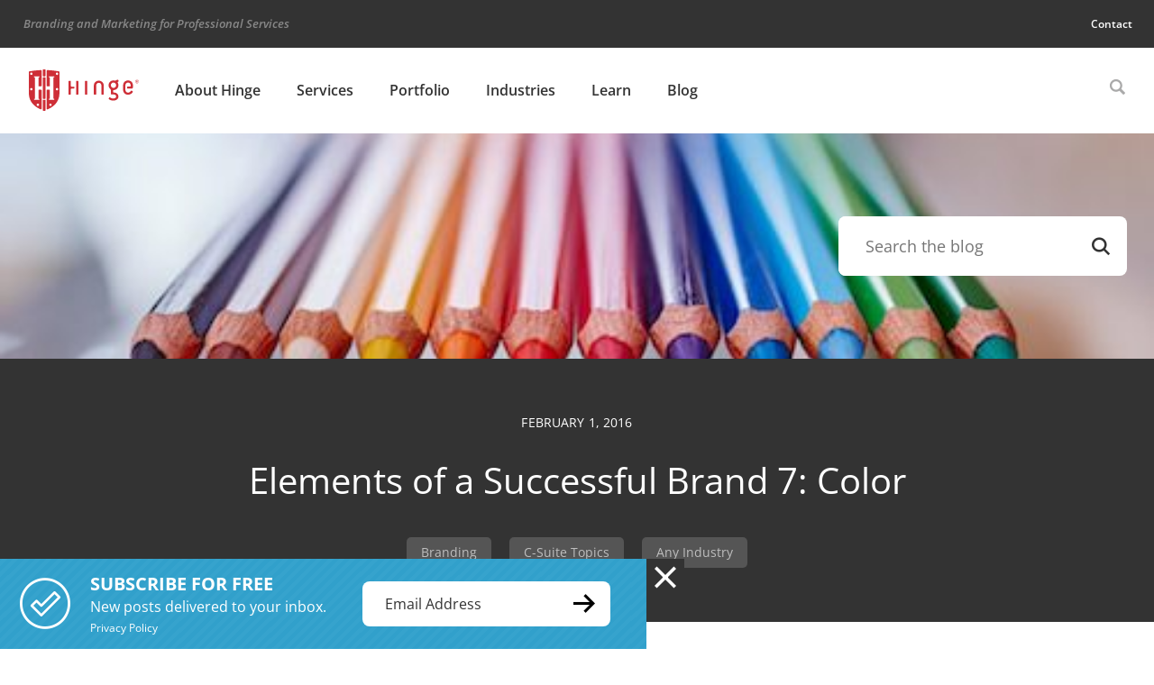

--- FILE ---
content_type: text/html; charset=UTF-8
request_url: https://hingemarketing.com/blog/story/elements-of-a-successful-brand-7-color
body_size: 18035
content:
<!doctype html><!--[if lt IE 7]><html lang="en-US" class="no-js lt-ie9 lt-ie8 lt-ie7"><![endif]-->
<!--[if (IE 7)&!(IEMobile)]><html lang="en-US" class="no-js lt-ie9 lt-ie8"><![endif]-->
<!--[if (IE 8)&!(IEMobile)]><html lang="en-US" class="no-js lt-ie9"><![endif]-->
<!--[if gt IE 8]><!--><html lang="en-US" class="no-js"><!--<![endif]--><head><meta charset="utf-8"><meta http-equiv="X-UA-Compatible" content="IE=edge"><title>Elements of a Successful Brand 7: Color - Hinge Marketing</title><meta name="HandheldFriendly" content="True"><meta name="MobileOptimized" content="320"><meta name="viewport" content="width=device-width, initial-scale=1"/><link rel="apple-touch-icon" href="https://hingemarketing.com/wp-content/themes/bones/library/images/apple-touch-icon.png"><link rel="icon" href="https://hingemarketing.com/wp-content/themes/bones/favicon.png">
<!--[if IE]><link rel="shortcut icon" href="https://hingemarketing.com/wp-content/themes/bones/favicon.ico">
<![endif]--><meta name="msapplication-TileColor" content="#ffffff"><meta name="msapplication-TileImage" content="https://hingemarketing.com/wp-content/themes/bones/library/images/win8-tile-icon.png"><meta name="theme-color" content="#CE2E37"><link rel="pingback" href="https://hingemarketing.com/xmlrpc.php"><meta name='robots' content='index, follow, max-image-preview:large, max-snippet:-1, max-video-preview:-1' /> <script data-optimized="1" type="text/javascript" src="[data-uri]" defer></script>  <script data-cfasync="false" data-pagespeed-no-defer>var gtm4wp_datalayer_name = "dataLayer";
	var dataLayer = dataLayer || [];</script> <meta name="description" content="When chosen and implemented effectively, color can differentiate, motivate, and elevate a business." /><link rel="canonical" href="https://hingemarketing.com/blog/story/elements-of-a-successful-brand-7-color" /><meta property="og:locale" content="en_US" /><meta property="og:type" content="article" /><meta property="og:title" content="Elements of a Successful Brand 7: Color - Hinge Marketing" /><meta property="og:description" content="When chosen and implemented effectively, color can differentiate, motivate, and elevate a business." /><meta property="og:url" content="https://hingemarketing.com/blog/story/elements-of-a-successful-brand-7-color" /><meta property="og:site_name" content="Hinge Marketing" /><meta property="article:publisher" content="https://www.facebook.com/hingemarketing" /><meta property="article:published_time" content="2016-02-01T13:52:00+00:00" /><meta property="article:modified_time" content="2018-11-30T17:39:32+00:00" /><meta property="og:image" content="https://hingemarketing.com/wp-content/uploads/2016/03/brand-elements-color.jpg" /><meta property="og:image:width" content="500" /><meta property="og:image:height" content="333" /><meta property="og:image:type" content="image/jpeg" /><meta name="author" content="Lee Frederiksen" /><meta name="twitter:card" content="summary_large_image" /><meta name="twitter:creator" content="@HingeMarketing" /><meta name="twitter:site" content="@HingeMarketing" /><meta name="twitter:label1" content="Written by" /><meta name="twitter:data1" content="Lee Frederiksen" /><meta name="twitter:label2" content="Est. reading time" /><meta name="twitter:data2" content="5 minutes" /> <script type="application/ld+json" class="yoast-schema-graph">{"@context":"https://schema.org","@graph":[{"@type":["Article","BlogPosting"],"@id":"https://hingemarketing.com/blog/story/elements-of-a-successful-brand-7-color#article","isPartOf":{"@id":"https://hingemarketing.com/blog/story/elements-of-a-successful-brand-7-color"},"author":{"name":"Lee Frederiksen","@id":"https://hingemarketing.com/#/schema/person/85ec2c8127852009a279209c2e2a284f"},"headline":"Elements of a Successful Brand 7: Color","datePublished":"2016-02-01T13:52:00+00:00","dateModified":"2018-11-30T17:39:32+00:00","mainEntityOfPage":{"@id":"https://hingemarketing.com/blog/story/elements-of-a-successful-brand-7-color"},"wordCount":926,"commentCount":0,"publisher":{"@id":"https://hingemarketing.com/#organization"},"image":{"@id":"https://hingemarketing.com/blog/story/elements-of-a-successful-brand-7-color#primaryimage"},"thumbnailUrl":"https://hingemarketing.com/wp-content/uploads/2016/03/brand-elements-color.jpg","keywords":["Branding","C-Suite Topics"],"articleSection":["Any Industry"],"inLanguage":"en-US","potentialAction":[{"@type":"CommentAction","name":"Comment","target":["https://hingemarketing.com/blog/story/elements-of-a-successful-brand-7-color#respond"]}]},{"@type":"WebPage","@id":"https://hingemarketing.com/blog/story/elements-of-a-successful-brand-7-color","url":"https://hingemarketing.com/blog/story/elements-of-a-successful-brand-7-color","name":"Elements of a Successful Brand 7: Color - Hinge Marketing","isPartOf":{"@id":"https://hingemarketing.com/#website"},"primaryImageOfPage":{"@id":"https://hingemarketing.com/blog/story/elements-of-a-successful-brand-7-color#primaryimage"},"image":{"@id":"https://hingemarketing.com/blog/story/elements-of-a-successful-brand-7-color#primaryimage"},"thumbnailUrl":"https://hingemarketing.com/wp-content/uploads/2016/03/brand-elements-color.jpg","datePublished":"2016-02-01T13:52:00+00:00","dateModified":"2018-11-30T17:39:32+00:00","description":"When chosen and implemented effectively, color can differentiate, motivate, and elevate a business.","breadcrumb":{"@id":"https://hingemarketing.com/blog/story/elements-of-a-successful-brand-7-color#breadcrumb"},"inLanguage":"en-US","potentialAction":[{"@type":"ReadAction","target":["https://hingemarketing.com/blog/story/elements-of-a-successful-brand-7-color"]}]},{"@type":"ImageObject","inLanguage":"en-US","@id":"https://hingemarketing.com/blog/story/elements-of-a-successful-brand-7-color#primaryimage","url":"https://hingemarketing.com/wp-content/uploads/2016/03/brand-elements-color.jpg","contentUrl":"https://hingemarketing.com/wp-content/uploads/2016/03/brand-elements-color.jpg","width":500,"height":333},{"@type":"BreadcrumbList","@id":"https://hingemarketing.com/blog/story/elements-of-a-successful-brand-7-color#breadcrumb","itemListElement":[{"@type":"ListItem","position":1,"name":"Home","item":"https://hingemarketing.com/"},{"@type":"ListItem","position":2,"name":"Blog","item":"https://hingemarketing.com/blog"},{"@type":"ListItem","position":3,"name":"Elements of a Successful Brand 7: Color"}]},{"@type":"WebSite","@id":"https://hingemarketing.com/#website","url":"https://hingemarketing.com/","name":"Hinge Marketing","description":"Branding and Marketing for Professional Services","publisher":{"@id":"https://hingemarketing.com/#organization"},"potentialAction":[{"@type":"SearchAction","target":{"@type":"EntryPoint","urlTemplate":"https://hingemarketing.com/?s={search_term_string}"},"query-input":{"@type":"PropertyValueSpecification","valueRequired":true,"valueName":"search_term_string"}}],"inLanguage":"en-US"},{"@type":"Organization","@id":"https://hingemarketing.com/#organization","name":"Hinge Marketing","url":"https://hingemarketing.com/","logo":{"@type":"ImageObject","inLanguage":"en-US","@id":"https://hingemarketing.com/#/schema/logo/image/","url":"https://hingemarketing.com/wp-content/uploads/2022/03/HIN-h-logo-RGB.svg","contentUrl":"https://hingemarketing.com/wp-content/uploads/2022/03/HIN-h-logo-RGB.svg","width":514,"height":194,"caption":"Hinge Marketing"},"image":{"@id":"https://hingemarketing.com/#/schema/logo/image/"},"sameAs":["https://www.facebook.com/hingemarketing","https://x.com/HingeMarketing","https://www.linkedin.com/company/hinge","https://www.instagram.com/hingemarketing"]},{"@type":"Person","@id":"https://hingemarketing.com/#/schema/person/85ec2c8127852009a279209c2e2a284f","name":"Lee Frederiksen","url":"https://hingemarketing.com/blog/story/author/leef"}]}</script> <link rel='dns-prefetch' href='//static.addtoany.com' /><link rel='dns-prefetch' href='//www.google.com' /><link rel='dns-prefetch' href='//a.omappapi.com' /><link rel='dns-prefetch' href='//cdnjs.cloudflare.com' /><link rel='dns-prefetch' href='//fonts.googleapis.com' /><link rel="alternate" type="application/rss+xml" title="Hinge Marketing &raquo; Feed" href="https://hingemarketing.com/feed" /><link rel="alternate" type="application/rss+xml" title="Hinge Marketing &raquo; Comments Feed" href="https://hingemarketing.com/comments/feed" /><link rel="alternate" type="application/rss+xml" title="Hinge Marketing &raquo; Elements of a Successful Brand 7: Color Comments Feed" href="https://hingemarketing.com/blog/story/elements-of-a-successful-brand-7-color/feed" /><link data-optimized="2" rel="stylesheet" href="https://hingemarketing.com/wp-content/litespeed/css/6cd2428940e71f490d4b60602236b7c5.css?ver=512c7" /> <script data-optimized="1" type="text/javascript" src="https://hingemarketing.com/wp-content/litespeed/js/ee922439e40298ad35eb38d120ad3cd8.js?ver=738e6" id="jquery-core-js" defer data-deferred="1"></script> <script data-optimized="1" type="text/javascript" src="https://hingemarketing.com/wp-content/litespeed/js/6b545d21acc13628d21c6835ef7cec5c.js?ver=42437" id="jquery-migrate-js" defer data-deferred="1"></script> <script data-optimized="1" type="text/javascript" src="https://hingemarketing.com/wp-content/litespeed/js/f5c2e2c47c0f10f5c53faca774330c48.js?ver=3f3d4" id="jquery.prettyphoto-js" defer data-deferred="1"></script> <script data-optimized="1" type="text/javascript" id="video-lightbox-js-extra" src="[data-uri]" defer></script> <script data-optimized="1" type="text/javascript" src="https://hingemarketing.com/wp-content/litespeed/js/cfb7f71830b1dd810d06276a980c0e84.js?ver=8d437" id="video-lightbox-js" defer data-deferred="1"></script> <script data-optimized="1" type="text/javascript" id="olark-wp-js-extra" src="[data-uri]" defer></script> <script data-optimized="1" type="text/javascript" src="https://hingemarketing.com/wp-content/litespeed/js/58839cee710ba513d5df924f08d4fc20.js?ver=b90a0" id="olark-wp-js" defer data-deferred="1"></script> <script data-optimized="1" type="text/javascript" id="addtoany-core-js-before" src="[data-uri]" defer></script> <script data-optimized="1" type="text/javascript" defer src="https://hingemarketing.com/wp-content/litespeed/js/443bab7be7b27fd51645b533f712b61e.js?ver=2b61e" id="addtoany-core-js"></script> <script data-optimized="1" type="text/javascript" defer src="https://hingemarketing.com/wp-content/litespeed/js/9d314a5abe820cee7228a9e9daf0b555.js?ver=01bbd" id="addtoany-jquery-js"></script> <script data-optimized="1" type="text/javascript" src="https://hingemarketing.com/wp-content/litespeed/js/8acb31684f3b6ccb28d8107f9a0a1505.js?ver=6bfe2" id="responsive-lightbox-prettyphoto-js" defer data-deferred="1"></script> <script data-optimized="1" type="text/javascript" src="https://hingemarketing.com/wp-content/litespeed/js/a4db55c1e978002abc67120e3df38544.js?ver=68326" id="underscore-js" defer data-deferred="1"></script> <script data-optimized="1" type="text/javascript" src="https://hingemarketing.com/wp-content/litespeed/js/d1c37c1bdcc76b234eaeda60fafc0108.js?ver=256e6" id="responsive-lightbox-infinite-scroll-js" defer data-deferred="1"></script> <script data-optimized="1" type="text/javascript" src="https://hingemarketing.com/wp-content/litespeed/js/a255c3e17231dd1a7f4d1bc831757d31.js?ver=873b4" id="dompurify-js" defer data-deferred="1"></script> <script data-optimized="1" type="text/javascript" id="responsive-lightbox-sanitizer-js-before" src="[data-uri]" defer></script> <script data-optimized="1" type="text/javascript" src="https://hingemarketing.com/wp-content/litespeed/js/05f81934860b054f7f523bf814426d05.js?ver=9d8f9" id="responsive-lightbox-sanitizer-js" defer data-deferred="1"></script> <script data-optimized="1" type="text/javascript" id="responsive-lightbox-js-before" src="[data-uri]" defer></script> <script data-optimized="1" type="text/javascript" src="https://hingemarketing.com/wp-content/litespeed/js/2dc1e2b76a4c4a212a2062d7b467f752.js?ver=ffc66" id="responsive-lightbox-js" defer data-deferred="1"></script> <script data-optimized="1" type="text/javascript" src="https://hingemarketing.com/wp-content/litespeed/js/e5c0752f433d117e653f8b2973eae40f.js?ver=ab37b" id="bones-modernizr-js" defer data-deferred="1"></script> <script data-optimized="1" type="text/javascript" src="https://hingemarketing.com/wp-content/litespeed/js/762a83390721bee1701f15f538ed06a1.js?ver=d06a1" id="bones-match-height-js" defer data-deferred="1"></script> <link rel="https://api.w.org/" href="https://hingemarketing.com/wp-json/" /><link rel="alternate" title="JSON" type="application/json" href="https://hingemarketing.com/wp-json/wp/v2/posts/5691" /><link rel='shortlink' href='https://hingemarketing.com/?p=5691' /> <script src="https://www.googletagmanager.com/gtag/js?id=G-1J0B29J46R" defer data-deferred="1"></script> <script src="[data-uri]" defer></script> 
 <script data-cfasync="false" data-pagespeed-no-defer>var dataLayer_content = {"pagePostType":"post","pagePostType2":"single-post","pageCategory":["uncategorized"],"pageAttributes":["branding","c-suite-topics"],"pagePostAuthor":"Lee Frederiksen"};
	dataLayer.push( dataLayer_content );</script> <script data-cfasync="false" data-pagespeed-no-defer>(function(w,d,s,l,i){w[l]=w[l]||[];w[l].push({'gtm.start':
new Date().getTime(),event:'gtm.js'});var f=d.getElementsByTagName(s)[0],
j=d.createElement(s),dl=l!='dataLayer'?'&l='+l:'';j.async=true;j.src=
'//www.googletagmanager.com/gtm.js?id='+i+dl;f.parentNode.insertBefore(j,f);
})(window,document,'script','dataLayer','GTM-KQZ8QK');</script>  <script>(function(i,s,o,g,r,a,m){i['GoogleAnalyticsObject']=r;i[r]=i[r]||function(){(i[r].q=i[r].q||[]).push(arguments)},i[r].l=1*new Date();a=s.createElement(o),
	m=s.getElementsByTagName(o)[0];a.async=1;a.src=g;m.parentNode.insertBefore(a,m)
	})(window,document,'script','//www.google-analytics.com/analytics.js','ga');
	ga('create', 'UA-11902131-1', 'auto');
	ga('send', 'pageview');</script> <meta name="facebook-domain-verification" content="weu5r1qpr82eb2999e89zzqks8mmqd" /></head><body class="wp-singular post-template-default single single-post postid-5691 single-format-standard wp-theme-bones" itemscope itemtype="http://schema.org/WebPage"><div id="container"><header class="headerMobile yesMobile" role="banner" itemscope itemtype="http://schema.org/WPHeader"><div class="mobHeaderTop"><div class="wrap"><div class="siteDesc">Branding and Marketing for Professional Services</div></div></div><div class="mobHeaderBottom"><div class="wrap"><div id="mobHeaderLogo"><a href="https://hingemarketing.com" rel="nofollow" class="headerLogo"><img src="https://hingemarketing.com/wp-content/themes/bones/library/images/hinge-logo-red.svg" alt="Hinge Marketing" smallimage="https://hingemarketing.com/wp-content/themes/bones/library/images/hinge-logo-red-shield.svg" bigimage="https://hingemarketing.com/wp-content/themes/bones/library/images/hinge-logo-red.svg" /></a></div><div id="mobMenuToggle" href="#!"><svg id="hamburger-time" xmlns="http://www.w3.org/2000/svg" viewBox="0 0 76.5 55.5"><rect id="top-bun" width="76.5" height="10.5"/><rect id="all-beef-patty" y="22.5" width="76.5" height="10.5"/><rect id="bottom-bun" y="45" width="76.5" height="10.5"/></svg><svg version="1.1" id="mobile_menu_close" xmlns="http://www.w3.org/2000/svg" xmlns:xlink="http://www.w3.org/1999/xlink" x="0px" y="0px" viewBox="0 0 67 67" style="enable-background:new 0 0 67 67;" xml:space="preserve"><polygon points="41.6,33.5 67,8.1 58.9,0 33.5,25.4 8.1,0 0,8.1 25.4,33.5 0,58.9 8.1,67 33.5,41.6 58.9,67 67,58.9 "/></svg></div><div id="mobMenuHolder"><nav role="navigation" id="mobileMainMenu" itemscope itemtype="http://schema.org/SiteNavigationElement"><ul id="menu-main-menu" class="nav top-nav cf"><li id="menu-item-49242" class="menu-item menu-item-type-post_type menu-item-object-page menu-item-has-children menu-item-49242"><a href="https://hingemarketing.com/about-hinge">About Hinge</a><ul class="sub-menu"><li id="menu-item-49243" class="menu-item menu-item-type-post_type menu-item-object-page menu-item-49243"><a href="https://hingemarketing.com/about-hinge/awards">Awards</a></li><li id="menu-item-49244" class="menu-item menu-item-type-post_type menu-item-object-page menu-item-49244"><a href="https://hingemarketing.com/careers">Careers</a></li><li id="menu-item-49245" class="menu-item menu-item-type-custom menu-item-object-custom menu-item-49245"><a href="/about-hinge/team">Team</a></li><li id="menu-item-49246" class="menu-item menu-item-type-post_type menu-item-object-page menu-item-49246"><a href="https://hingemarketing.com/about-hinge/news-events">News &#038; Events</a></li><li id="menu-item-44731" class="menu-item menu-item-type-post_type menu-item-object-page menu-item-44731"><a href="https://hingemarketing.com/research-institute">The Hinge Research Institute</a></li></ul></li><li id="menu-item-23400" class="services-menu menu-item menu-item-type-post_type menu-item-object-page menu-item-has-children menu-item-23400"><a href="https://hingemarketing.com/programs-services">Services</a><ul class="sub-menu"><li id="menu-item-35793" class="menu-item menu-item-type-post_type menu-item-object-page menu-item-35793"><a href="https://hingemarketing.com/programs-services">Programs</a></li><li id="menu-item-41763" class="menu-item menu-item-type-custom menu-item-object-custom menu-item-41763"><a href="#">Services</a></li></ul></li><li id="menu-item-35969" class="menu-item menu-item-type-post_type menu-item-object-page menu-item-has-children menu-item-35969"><a href="https://hingemarketing.com/portfolio">Portfolio</a><ul class="sub-menu"><li id="menu-item-35970" class="menu-item menu-item-type-custom menu-item-object-custom menu-item-35970"><a href="/portfolio#design-work">Design Work</a></li><li id="menu-item-35971" class="menu-item menu-item-type-custom menu-item-object-custom menu-item-35971"><a href="/portfolio#case-stories">Case Stories</a></li></ul></li><li id="menu-item-46585" class="menu-item menu-item-type-post_type menu-item-object-page menu-item-has-children menu-item-46585"><a href="https://hingemarketing.com/industries">Industries</a><ul class="sub-menu"><li id="menu-item-46275" class="menu-item menu-item-type-post_type menu-item-object-page menu-item-46275"><a href="https://hingemarketing.com/industries/accounting-finance">Accounting &#038; Finance</a></li><li id="menu-item-46346" class="menu-item menu-item-type-post_type menu-item-object-page menu-item-46346"><a href="https://hingemarketing.com/industries/aec">AEC</a></li><li id="menu-item-46419" class="menu-item menu-item-type-post_type menu-item-object-page menu-item-46419"><a href="https://hingemarketing.com/industries/consulting">Consulting</a></li><li id="menu-item-46576" class="menu-item menu-item-type-post_type menu-item-object-page menu-item-46576"><a href="https://hingemarketing.com/industries/government-contracting">Government Contracting</a></li><li id="menu-item-46549" class="menu-item menu-item-type-post_type menu-item-object-page menu-item-46549"><a href="https://hingemarketing.com/industries/legal">Legal</a></li><li id="menu-item-46494" class="menu-item menu-item-type-post_type menu-item-object-page menu-item-46494"><a href="https://hingemarketing.com/industries/technology">Technology &#038; SaaS</a></li><li id="menu-item-23298" class="menu-item menu-item-type-post_type menu-item-object-page menu-item-23298"><a href="https://hingemarketing.com/industries/client-list">Client List</a></li></ul></li><li id="menu-item-98" class="menu-item menu-item-type-post_type menu-item-object-page menu-item-has-children menu-item-98"><a href="https://hingemarketing.com/library">Learn</a><ul class="sub-menu"><li id="menu-item-36921" class="menu-item menu-item-type-taxonomy menu-item-object-qd_library_types menu-item-36921"><a href="https://hingemarketing.com/library/format/podcasts">Podcast</a></li><li id="menu-item-5892" class="menu-item menu-item-type-taxonomy menu-item-object-qd_library_types menu-item-5892"><a href="https://hingemarketing.com/library/format/research_studies">Research Studies</a></li><li id="menu-item-5893" class="menu-item menu-item-type-taxonomy menu-item-object-qd_library_types menu-item-5893"><a href="https://hingemarketing.com/library/format/guides">Guides</a></li><li id="menu-item-5897" class="menu-item menu-item-type-taxonomy menu-item-object-qd_library_types menu-item-5897"><a href="https://hingemarketing.com/library/format/webinars">Webinars</a></li><li id="menu-item-5891" class="menu-item menu-item-type-taxonomy menu-item-object-qd_library_types menu-item-5891"><a href="https://hingemarketing.com/library/format/books-kits">Books</a></li><li id="menu-item-99" class="menu-item menu-item-type-post_type menu-item-object-page current_page_parent menu-item-99"><a href="https://hingemarketing.com/blog">Blog</a></li><li id="menu-item-35348" class="menu-item menu-item-type-post_type menu-item-object-page menu-item-35348"><a href="https://hingemarketing.com/hinge-university">Hinge University</a></li></ul></li><li id="menu-item-100" class="menu-item menu-item-type-post_type menu-item-object-page current_page_parent menu-item-100"><a href="https://hingemarketing.com/blog">Blog</a></li></ul></nav><nav role="navigation" id="mobileUtilityMenu" itemscope itemtype="http://schema.org/SiteNavigationElement"><ul id="menu-utility-menu" class="nav utility-nav cf"><li id="menu-item-89" class="menu-item menu-item-type-post_type menu-item-object-page menu-item-89"><a href="https://hingemarketing.com/contact-2">Contact</a></li></ul><div id="mobileSearchForm"><form role="search" method="get" id="searchform" class="searchform" action="https://hingemarketing.com/"><div>
<label for="s" class="screen-reader-text">Search for:</label>
<input type="search" id="s" name="s" value="" placeholder="Search" /><button type="submit" id="searchsubmit" >Submit</button></div></form></div></nav><div id="headerPhone"><a href="tel:+17033918870">703 391 8870</a></div></div></div></div> <script data-optimized="1" type="text/javascript" src="[data-uri]" defer></script> </header><header class="header noMobile" role="banner" itemscope itemtype="http://schema.org/WPHeader"><div class="headerTop"><div class="wrap"><div class="siteDesc">Branding and Marketing for Professional Services</div><div class="utilityNav"><nav role="navigation" id="utilityMenuHolder" itemscope itemtype="http://schema.org/SiteNavigationElement"><ul id="menu-utility-menu-1" class="nav utility-nav cf"><li class="menu-item menu-item-type-post_type menu-item-object-page menu-item-89"><a href="https://hingemarketing.com/contact-2">Contact</a></li></ul></nav></div></div></div><div class="headerBottom"><div id="inner-header" class="wrap cf"><div id="hingeLogo"><a href="https://hingemarketing.com" rel="nofollow" class="headerLogo"><img src="https://hingemarketing.com/wp-content/themes/bones/library/images/hinge-logo-red.svg" alt="Hinge Marketing" smallimage="https://hingemarketing.com/wp-content/themes/bones/library/images/hinge-logo-red-shield.svg" bigimage="https://hingemarketing.com/wp-content/themes/bones/library/images/hinge-logo-red.svg" /></a></div><nav role="navigation" id="mainSiteMenu" itemscope itemtype="http://schema.org/SiteNavigationElement"><ul id="menu-main-menu-1" class="nav top-nav cf"><li class="menu-item menu-item-type-post_type menu-item-object-page menu-item-has-children menu-item-49242"><a href="https://hingemarketing.com/about-hinge">About Hinge</a><ul class="sub-menu"><li class="menu-item menu-item-type-post_type menu-item-object-page menu-item-49243"><a href="https://hingemarketing.com/about-hinge/awards">Awards</a></li><li class="menu-item menu-item-type-post_type menu-item-object-page menu-item-49244"><a href="https://hingemarketing.com/careers">Careers</a></li><li class="menu-item menu-item-type-custom menu-item-object-custom menu-item-49245"><a href="/about-hinge/team">Team</a></li><li class="menu-item menu-item-type-post_type menu-item-object-page menu-item-49246"><a href="https://hingemarketing.com/about-hinge/news-events">News &#038; Events</a></li><li class="menu-item menu-item-type-post_type menu-item-object-page menu-item-44731"><a href="https://hingemarketing.com/research-institute">The Hinge Research Institute</a></li></ul></li><li class="services-menu menu-item menu-item-type-post_type menu-item-object-page menu-item-has-children menu-item-23400"><a href="https://hingemarketing.com/programs-services">Services</a><ul class="sub-menu"><li class="menu-item menu-item-type-post_type menu-item-object-page menu-item-has-children menu-item-35793"><a href="https://hingemarketing.com/programs-services">Programs</a><ul class="sub-menu"><li id="menu-item-41855" class="menu-item menu-item-type-post_type menu-item-object-page menu-item-41855"><a href="https://hingemarketing.com/programs-services/visible-firm-2">The Visible Firm<sup>®</sup> Program</a></li><li id="menu-item-24148" class="menu-item menu-item-type-post_type menu-item-object-page menu-item-24148"><a href="https://hingemarketing.com/programs-services/high-performance-website">High Performance Website Program</a></li><li id="menu-item-29188" class="menu-item menu-item-type-post_type menu-item-object-page menu-item-29188"><a href="https://hingemarketing.com/programs-services/branding">Branding Program</a></li><li id="menu-item-21010" class="menu-item menu-item-type-post_type menu-item-object-page menu-item-21010"><a href="https://hingemarketing.com/programs-services/visible-expert">The Visible Expert<sup>®</sup> Program</a></li></ul></li><li class="menu-item menu-item-type-custom menu-item-object-custom menu-item-has-children menu-item-41763"><a href="#">Services</a><ul class="sub-menu"><li id="menu-item-46164" class="menu-item menu-item-type-post_type menu-item-object-page menu-item-46164"><a href="https://hingemarketing.com/programs-services/services/research">Research</a></li><li id="menu-item-36471" class="menu-item menu-item-type-post_type menu-item-object-page menu-item-36471"><a href="https://hingemarketing.com/programs-services/services/design">Design</a></li><li id="menu-item-25439" class="menu-item menu-item-type-post_type menu-item-object-page menu-item-25439"><a href="https://hingemarketing.com/programs-services/services/strategy">Strategy</a></li><li id="menu-item-46232" class="menu-item menu-item-type-post_type menu-item-object-page menu-item-46232"><a href="https://hingemarketing.com/programs-services/services/branding-services">Branding Services</a></li><li id="menu-item-26651" class="menu-item menu-item-type-post_type menu-item-object-page menu-item-26651"><a href="https://hingemarketing.com/programs-services/services/video-production-services">Video Production</a></li><li id="menu-item-26630" class="menu-item menu-item-type-post_type menu-item-object-page menu-item-26630"><a href="https://hingemarketing.com/programs-services/services/digital-marketing-services">Digital Marketing</a></li><li id="menu-item-44857" class="menu-item menu-item-type-post_type menu-item-object-page menu-item-44857"><a href="https://hingemarketing.com/programs-services/services/website-design-and-development">Websites</a></li><li id="menu-item-45198" class="menu-item menu-item-type-post_type menu-item-object-page menu-item-45198"><a href="https://hingemarketing.com/programs-services/services/digital-pr-services">Digital PR Services</a></li><li id="menu-item-47778" class="menu-item menu-item-type-post_type menu-item-object-page menu-item-47778"><a href="https://hingemarketing.com/programs-services/services/content-creation">Content Creation</a></li><li id="menu-item-47779" class="menu-item menu-item-type-post_type menu-item-object-page menu-item-47779"><a href="https://hingemarketing.com/programs-services/services/marketing-audit">Marketing Audit</a></li><li id="menu-item-47780" class="menu-item menu-item-type-post_type menu-item-object-page menu-item-47780"><a href="https://hingemarketing.com/programs-services/services/website-audit">Website Audit</a></li><li id="menu-item-47845" class="menu-item menu-item-type-post_type menu-item-object-page menu-item-47845"><a href="https://hingemarketing.com/programs-services/services/paid-digital-advertising">Paid Digital Advertising</a></li><li id="menu-item-48077" class="menu-item menu-item-type-post_type menu-item-object-page menu-item-48077"><a href="https://hingemarketing.com/programs-services/services/competitive-analysis">Competitive Analysis</a></li></ul></li></ul></li><li class="menu-item menu-item-type-post_type menu-item-object-page menu-item-has-children menu-item-35969"><a href="https://hingemarketing.com/portfolio">Portfolio</a><ul class="sub-menu"><li class="menu-item menu-item-type-custom menu-item-object-custom menu-item-35970"><a href="/portfolio#design-work">Design Work</a></li><li class="menu-item menu-item-type-custom menu-item-object-custom menu-item-35971"><a href="/portfolio#case-stories">Case Stories</a></li></ul></li><li class="menu-item menu-item-type-post_type menu-item-object-page menu-item-has-children menu-item-46585"><a href="https://hingemarketing.com/industries">Industries</a><ul class="sub-menu"><li class="menu-item menu-item-type-post_type menu-item-object-page menu-item-46275"><a href="https://hingemarketing.com/industries/accounting-finance">Accounting &#038; Finance</a></li><li class="menu-item menu-item-type-post_type menu-item-object-page menu-item-46346"><a href="https://hingemarketing.com/industries/aec">AEC</a></li><li class="menu-item menu-item-type-post_type menu-item-object-page menu-item-46419"><a href="https://hingemarketing.com/industries/consulting">Consulting</a></li><li class="menu-item menu-item-type-post_type menu-item-object-page menu-item-46576"><a href="https://hingemarketing.com/industries/government-contracting">Government Contracting</a></li><li class="menu-item menu-item-type-post_type menu-item-object-page menu-item-46549"><a href="https://hingemarketing.com/industries/legal">Legal</a></li><li class="menu-item menu-item-type-post_type menu-item-object-page menu-item-46494"><a href="https://hingemarketing.com/industries/technology">Technology &#038; SaaS</a></li><li class="menu-item menu-item-type-post_type menu-item-object-page menu-item-23298"><a href="https://hingemarketing.com/industries/client-list">Client List</a></li></ul></li><li class="menu-item menu-item-type-post_type menu-item-object-page menu-item-has-children menu-item-98"><a href="https://hingemarketing.com/library">Learn</a><ul class="sub-menu"><li class="menu-item menu-item-type-taxonomy menu-item-object-qd_library_types menu-item-36921"><a href="https://hingemarketing.com/library/format/podcasts">Podcast</a></li><li class="menu-item menu-item-type-taxonomy menu-item-object-qd_library_types menu-item-5892"><a href="https://hingemarketing.com/library/format/research_studies">Research Studies</a></li><li class="menu-item menu-item-type-taxonomy menu-item-object-qd_library_types menu-item-5893"><a href="https://hingemarketing.com/library/format/guides">Guides</a></li><li class="menu-item menu-item-type-taxonomy menu-item-object-qd_library_types menu-item-5897"><a href="https://hingemarketing.com/library/format/webinars">Webinars</a></li><li class="menu-item menu-item-type-taxonomy menu-item-object-qd_library_types menu-item-5891"><a href="https://hingemarketing.com/library/format/books-kits">Books</a></li><li class="menu-item menu-item-type-post_type menu-item-object-page current_page_parent menu-item-99"><a href="https://hingemarketing.com/blog">Blog</a></li><li class="menu-item menu-item-type-post_type menu-item-object-page menu-item-35348"><a href="https://hingemarketing.com/hinge-university">Hinge University</a></li></ul></li><li class="menu-item menu-item-type-post_type menu-item-object-page current_page_parent menu-item-100"><a href="https://hingemarketing.com/blog">Blog</a></li></ul></nav><div id="searchContainer"><div id="searchToggle"></div><div id="headerSearch"><form role="search" method="get" id="searchform" class="searchform" action="https://hingemarketing.com/"><div>
<label for="s" class="screen-reader-text">Search for:</label>
<input type="search" id="s" name="s" value="" placeholder="Search" /><button type="submit" id="searchsubmit" >Submit</button></div></form></div> <script data-optimized="1" type="text/javascript" src="[data-uri]" defer></script> </div></div></div></header><div id="content"><section class="blog-header single" style="background-image:url('https://hingemarketing.com/wp-content/uploads/2016/03/brand-elements-color.jpg');"><div class="wrap"><form role="search" method="get" action="https://hingemarketing.com/"><div>
<input type="text" name="s" value="" placeholder="Search the blog" />
<input type="hidden" name="search-type" value="blog" />
<button type="submit" ></button></div></form></div></section><div class="post-header"><div class="wrap"><div class="inner">
<time datetime="2016-02-01">February 1, 2016</time><h1>Elements of a Successful Brand 7: Color</h1><div class="tags">
<a href="https://hingemarketing.com/blog/topics/branding" rel="tag">Branding</a> <a href="https://hingemarketing.com/blog/topics/c-suite-topics" rel="tag">C-Suite Topics</a>                            <a href="https://hingemarketing.com/blog/industries/uncategorized" rel="category tag">Any Industry</a></div></div></div></div><div class="post-content"><div class="wrap"><aside class="side"><div class="author-bio"><figure><a href="https://hingemarketing.com/about-hinge/team/team-member/lee_frederiksen"><img src="https://hingemarketing.com/wp-content/uploads/2016/03/Lee_blog2.png" alt="Lee" width="73" height="73" ></a></figure><aside>
<strong>Lee Frederiksen, Ph.D.</strong>
Founding Partner, Emeritus<div class="links">
<span><a href="https://hingemarketing.com/about-hinge/team/team-member/lee_frederiksen">Visit Bio</a></span>
<span><a href="/blog/author/lee_frederiksen">More by this author</a></span></div></aside></div><div class="social-share-container"><div class="social-share"><h6>Share</h6>
<a href="https://www.linkedin.com/shareArticle?mini=true&url=https%3A%2F%2Fhingemarketing.com%2Fblog%2Fstory%2Felements-of-a-successful-brand-7-color&title=Elements%20of%20a%20Successful%20Brand%207%3A%20Color" class="linkedin" target="_blank" onclick="window.open(this.href, 'linkedinwindow','left=20,top=20,width=600,height=700,toolbar=0,resizable=1'); return false;"></a>
<a href="https://twitter.com/intent/tweet?url=https%3A%2F%2Fhingemarketing.com%2Fblog%2Fstory%2Felements-of-a-successful-brand-7-color&text=Elements%20of%20a%20Successful%20Brand%207%3A%20Color" class="twitter" target="_blank" onclick="window.open(this.href, 'twitterwindow','left=20,top=20,width=600,height=300,toolbar=0,resizable=1'); return false;"></a>
<a href="https://www.facebook.com/sharer.php?u=https%3A%2F%2Fhingemarketing.com%2Fblog%2Fstory%2Felements-of-a-successful-brand-7-color" class="facebook" target="_blank" onclick="window.open(this.href, 'facebookwindow','left=20,top=20,width=600,height=700,toolbar=0,resizable=1'); return false;"></a>
<a href="mailto:sample@email.com?subject=Elements%20of%20a%20Successful%20Brand%207%3A%20Color&body=https%3A%2F%2Fhingemarketing.com%2Fblog%2Fstory%2Felements-of-a-successful-brand-7-color" class="mail" rel="nofollow noopener" target="_blank"></a></div></div></aside><article class="content"><p><em><span style="line-height: 1.6em;">A brand is a complex organism. This is part seven in a series of articles in which we examine a successful brand&#8217;s component parts.</span></em></p><p>Few, if any, other aspects of branding pack <a href="https://www.helpscout.net/blog/psychology-of-color/">the visceral power of color</a>. When chosen and implemented effectively, color can differentiate, motivate, and elevate a business. If you really think about color&#8217;s role in the marketplace, you will see its potential. To demonstrate what I mean, take a quick quiz:</p><ul><li><em>In the world of computers and consulting, who is blue?</em></li><li><em>Who &#8220;owns&#8221; yellow in the construction equipment industry?</em></li><li><em>What ubiquitous business is tied to brown?</em></li><li><em>When you think of rental cars, who is yellow? Who is red? Who is green?</em></li><li><em>If you see a shopper carrying an elegant light-blue box, what do you think of?</em></li></ul><p>You&#8217;ll find the answers at the end of this article, but many readers won&#8217;t have to look. In people&#8217;s minds, these colors are so closely associated with their brands that they&#8217;ve become <a href="/blog/story/elements-of-a-successful-brand-6-the-logo">as iconic as their logos</a>. It&#8217;s not unreasonable to believe that under the right circumstances a flash of naked color would be enough to bring a brand to mind. That&#8217;s powerful stuff.</p><p><strong>SEE ALSO: </strong>How to Choose a New Company Name, Logo and Tagline</p><p>Of course, it takes a lot of exposure over many, many years for a national brand to become broadly associated with a color. But that shouldn&#8217;t stop a firm like yours from taking advantage of color&#8217;s impact. You can begin to enjoy some of the benefits without sinking millions into advertising. Let&#8217;s begin by discussing some of the ways color can help any firm.</p><h3><a href="https://hingemarketing.com/library/article/the_hinge_rebranding_kit" target="_blank" rel="noopener"><img fetchpriority="high" decoding="async" class="alignright wp-image-34192 size-full" src="/wp-content/uploads/2018/06/blogoffer-middle-rebrandingguide-2nd.png" alt="" width="260" height="340" srcset="https://hingemarketing.com/wp-content/uploads/2018/06/blogoffer-middle-rebrandingguide-2nd.png 260w, https://hingemarketing.com/wp-content/uploads/2018/06/blogoffer-middle-rebrandingguide-2nd-229x300.png 229w, https://hingemarketing.com/wp-content/uploads/2018/06/blogoffer-middle-rebrandingguide-2nd-189x247.png 189w, https://hingemarketing.com/wp-content/uploads/2018/06/blogoffer-middle-rebrandingguide-2nd-230x301.png 230w, https://hingemarketing.com/wp-content/uploads/2018/06/blogoffer-middle-rebrandingguide-2nd-104x136.png 104w, https://hingemarketing.com/wp-content/uploads/2018/06/blogoffer-middle-rebrandingguide-2nd-57x75.png 57w, https://hingemarketing.com/wp-content/uploads/2018/06/blogoffer-middle-rebrandingguide-2nd-46x60.png 46w" sizes="(max-width: 260px) 100vw, 260px" /></a>Color Differentiates You</h3><p>Spend a few minutes <a href="/blog/story/making-a-big-impression-how-to-make-your-small-tech-firm-look-big">checking out competitors’ websites</a>. Pay particular attention to the colors in their logo, as these are usually the dominant colors in a firm&#8217;s brand identity. Does your current color (or palette of colors) stand out from your competition? If not, think long and hard about making a change.</p><h3>Color Identifies You</h3><p>Color can become closely associated with your business. In certain contexts, just seeing a corporate color can activate recall of your brand. According to a University of Loyola, Maryland study, color can enhance brand recognition by up to 80 percent.</p><h3>Color is Visceral</h3><p>People react to color instinctively. Color can cut through visual clutter and commands attention—so long as the color is differentiated.</p><h3>Psychology of Colors</h3><p>Color choices can affect people&#8217;s moods and attitudes. <a href="https://en.wikipedia.org/wiki/Color_psychology">Studies have shown</a> that every color has emotional implications, and many businesses use color to influence people&#8217;s buying behavior. Retail product companies, for instance, may test dozens of different package colors in stores before selecting the one that elicits the best response from consumers. To further complicate the picture, different cultures react to the colors in different ways—which may require color testing in each major market.</p><p>In the world of professional service branding, however, color choice is less a psychological issue than a strategic one. Because most services are not reflexive purchases, the psychology of color plays a diminished role in the professional service buyer&#8217;s decision-making. You would be far better served choosing a color that strongly differentiates your firm from the competition than spinning your color wheels trying to select a color with optimal emotional and symbolic characteristics. That is not to say that specific hues are irrelevant; but their psychological importance is subordinate to color&#8217;s role as a differentiator.</p><p>Color plays an enormous role in <a href="/blog/story/how-to-increase-brand-awareness-and-visibility">brand recognition</a>. But to have an appreciable impact, colors must be chosen for the right reasons and with eyes open to the marketplace. This means removing your own biases from the process (see Branding Away the Blues, below) and making choices that will provide sufficient differentiation for your business.</p><p><em><span style="line-height: 1.6em;">Quiz answers:1. IBM 2. Caterpiller 3. UPS 4. Hertz, Avis, Enterprise 5. Tiffany</span></em></p><h3>Branding Away the Blues</h3><p>If you are like most people, you have a favorite color. Color preference is highly personal and deeply rooted. As a result, nobody should rely on personal preference alone to dictate corporate colors.</p><p>Statistically, more people like blue than any other color. Not surprisingly, blue is also the most commonly used color in business. Of course, in a sea of blue logos just about any other color is <a href="/blog/story/find-your-differentiator-21-ways-to-gain-a-competitive-advantage-for-your-f">going to stand out</a>. Savvy brand marketers understand this and search for corporate colors that contrast with the competition. It’s another (and particularly important) tool marketers can use to draw attention away from competing brands.</p><h3>Read Earlier Posts in This Series:</h3><ul><li><a href="/blog/story/elements-of-a-successful-brand-1-brand-positioning#sthash.aYCPOEOs.dpuf">Elements of a Successful Brand 1: Brand Positioning</a></li><li><a href="https://hingemarketing.com/blog/story/elements-of-a-successful-brand-1-brand-positioning#sthash.aYCPOEOs.dpuf">Elements of a Successful Brand 2</a><a href="https://hingemarketing.com/blog/story/elements-of-a-successful-brand-2-the-tagline">: The Tagline</a></li><li><a href="https://hingemarketing.com/blog/story/elements-of-a-successful-brand-3-personality">Elements of a Successful Brand 3: Personality</a></li><li><a href="https://hingemarketing.com/blog/story/elements-of-a-successful-brand-4-brand-promise1">Elements of a Successful Brand 4: Brand Promise</a></li><li><a href="https://hingemarketing.com/blog/story/elements-of-a-successful-brand-5-the-name">Elements of a Successful Brand 5: The Name</a></li><li><a href="https://hingemarketing.com/blog/story/elements-of-a-successful-brand-6-the-logo">Elements of a Successful Brand 6: The Logo</a></li><li><a href="https://hingemarketing.com/blog/story/elements-of-a-successful-brand-7-color">Elements of a Successful Brand 7: Color</a></li><li><a href="https://hingemarketing.com/blog/story/elements-of-a-successful-brand-8-messaging">Elements of a Successful Brand 8: Messaging</a></li><li><a href="https://hingemarketing.com/blog/story/elements-of-a-successful-brand-9-imagery">Elements of a Successful Brand 9: Imagery</a></li></ul><h3>Additional Resources</h3><ul><li>Our <a href="/library/article/the_hinge_rebranding_kit"><em>Rebranding Kit</em></a> gives you the tools and knowledge you need to lead your firm through a rebranding.</li><li>Get strategies, tips, and tools for developing your firm&#8217;s brand with Hinge&#8217;s <em><a href="/library/article/the_brand_building_guide">Brand Building Guide for Professional Services Firms</a>.</em></li><li>Download a free copy of the book <a href="/library/article/book-inside-the-buyers-brain"><em>Inside the Buyer&#8217;s Brain </em></a>to learn how to build a powerful brand to help your firm close more sales.</li></ul><h3>How Hinge Can Help</h3><p><em>Develop rebranding strategies that better connect with existing clients and prospects.</em> Hinge&#8217;s <a href="https://hingemarketing.com/programs-services/branding/">Branding Program</a> can help your firm stand out from the competition and build a brand that drives sustained growth.</p>
<a href="https://hingemarketing.com/library/article/the_hinge_rebranding_kit" target="_blank" rel="noopener"><img decoding="async" class="alignnone wp-image-34191 size-full" src="/wp-content/uploads/2018/06/blogoffer-horiz-rebrandingguide-2nd.png" alt="" width="460" height="220" srcset="https://hingemarketing.com/wp-content/uploads/2018/06/blogoffer-horiz-rebrandingguide-2nd.png 460w, https://hingemarketing.com/wp-content/uploads/2018/06/blogoffer-horiz-rebrandingguide-2nd-300x143.png 300w, https://hingemarketing.com/wp-content/uploads/2018/06/blogoffer-horiz-rebrandingguide-2nd-189x90.png 189w, https://hingemarketing.com/wp-content/uploads/2018/06/blogoffer-horiz-rebrandingguide-2nd-310x148.png 310w, https://hingemarketing.com/wp-content/uploads/2018/06/blogoffer-horiz-rebrandingguide-2nd-230x110.png 230w, https://hingemarketing.com/wp-content/uploads/2018/06/blogoffer-horiz-rebrandingguide-2nd-284x136.png 284w, https://hingemarketing.com/wp-content/uploads/2018/06/blogoffer-horiz-rebrandingguide-2nd-157x75.png 157w, https://hingemarketing.com/wp-content/uploads/2018/06/blogoffer-horiz-rebrandingguide-2nd-60x29.png 60w" sizes="(max-width: 460px) 100vw, 460px" /></a><div class="social-share"><h6>Share</h6>
<a href="https://www.linkedin.com/shareArticle?mini=true&url=https%3A%2F%2Fhingemarketing.com%2Fblog%2Fstory%2Felements-of-a-successful-brand-7-color&title=Elements%20of%20a%20Successful%20Brand%207%3A%20Color" class="linkedin" target="_blank" onclick="window.open(this.href, 'linkedinwindow','left=20,top=20,width=600,height=700,toolbar=0,resizable=1'); return false;"></a>
<a href="https://twitter.com/intent/tweet?url=https%3A%2F%2Fhingemarketing.com%2Fblog%2Fstory%2Felements-of-a-successful-brand-7-color&text=Elements%20of%20a%20Successful%20Brand%207%3A%20Color" class="twitter" target="_blank" onclick="window.open(this.href, 'twitterwindow','left=20,top=20,width=600,height=300,toolbar=0,resizable=1'); return false;"></a>
<a href="https://www.facebook.com/sharer.php?u=https%3A%2F%2Fhingemarketing.com%2Fblog%2Fstory%2Felements-of-a-successful-brand-7-color" class="facebook" target="_blank" onclick="window.open(this.href, 'facebookwindow','left=20,top=20,width=600,height=700,toolbar=0,resizable=1'); return false;"></a>
<a href="mailto:sample@email.com?subject=Elements%20of%20a%20Successful%20Brand%207%3A%20Color&body=https%3A%2F%2Fhingemarketing.com%2Fblog%2Fstory%2Felements-of-a-successful-brand-7-color" class="mail" rel="nofollow noopener" target="_blank"></a></div><div class="author"><div class="author-info"><figure><a href="https://hingemarketing.com/about-hinge/team/team-member/lee_frederiksen"><img src="https://hingemarketing.com/wp-content/uploads/2016/03/Lee_blog2.png" alt="Lee" width="73" height="73" ></a></figure><aside>
<strong><a href="https://hingemarketing.com/about-hinge/team/team-member/lee_frederiksen">Lee Frederiksen, Ph.D.</a></strong>
<span class="bio">With a Ph.D. in behavioral psychology, Lee is a former researcher and tenured professor at Virginia Tech, where he became a national authority on organizational behavior management and marketing. He left academia to start up and run three high-growth companies, including an $80 million runaway success story. Lee is the author of nine books and speaks to professional services audiences around the country about strategy and marketing.<br />
</span></aside></div></div></article><aside class="empty"></aside></div></div><div class="blog-popular"><div class="wrap"><h6>Most Popular Posts</h6><ul><li><a href="https://hingemarketing.com/blog/story/business-development-strategy-a-high-growth-approach">A Game-Changing Business Development Strategy to Achieve Consistent Growth</a></li><li><a href="https://hingemarketing.com/blog/story/a_10_step_brand_development_strategy_for_your_professional_services_firm">Brand Development Strategy: 10 Essential Steps for Your Professional Services Firm</a></li><li><a href="https://hingemarketing.com/blog/story/strategic-marketing-for-professional-services">How to Master Strategic Marketing for Professional Services Firms</a></li><li><a href="https://hingemarketing.com/blog/story/digital-branding-for-professional-services">Digital Branding for Professional Services</a></li><li><a href="https://hingemarketing.com/blog/story/10-essential-b2b-marketing-strategies-to-grow-your-professional-services-fi">10 Essential B2B Marketing Strategies to Grow Your Professional Services Firm</a></li><li><a href="https://hingemarketing.com/blog/story/digital-marketing-strategy-for-professional-services">Digital Marketing Strategy for Professional Services</a></li><li><a href="https://hingemarketing.com/blog/story/rebranding_strategies_a_step_by_step_approach_for_professional_services">Proven Rebranding Strategies for Your Professional Services Firm</a></li><li><a href="https://hingemarketing.com/blog/story/elements-of-a-successful-brand-1-brand-positioning">Elements of a Successful Brand 1: Brand Positioning</a></li><li><a href="https://hingemarketing.com/blog/story/the-top-5-business-challenges-for-accounting-financial-services-firms">The Top 5 Business Challenges for Accounting &amp; Financial Services Firms</a></li><li><a href="https://hingemarketing.com/blog/story/find-your-differentiator-21-ways-to-gain-a-competitive-advantage-for-your-f">Top 21 Examples of Key Differentiators for Professional Services Firms</a></li><li><a href="https://hingemarketing.com/blog/story/elements-of-a-successful-brand-4-brand-promise1">Elements of a Successful Brand 4: Brand Promise</a></li><li><a href="https://hingemarketing.com/blog/story/what-is-the-cost-of-video-production-for-the-web">What Is the Cost of Video Production for the Web?</a></li></ul></div></div></div><div id="mobileSidebarHolder"></div><footer class="footer" role="contentinfo" itemscope itemtype="http://schema.org/WPFooter"><div id="inner-footer" class="wrap cf"><div class="footerCol copyrightCol"><div class="copyrightText"><div class="copyHolder">Copyright &copy; 2026 Hinge</div><ul id="menu-footer-menu" class="nav footer-nav cf"><li id="menu-item-12" class="menu-item menu-item-type-post_type menu-item-object-page menu-item-12"><a href="https://hingemarketing.com/site-map">Site Map</a></li><li id="menu-item-11" class="menu-item menu-item-type-post_type menu-item-object-page menu-item-11"><a href="https://hingemarketing.com/privacy-policy">Privacy Policy</a></li><li id="menu-item-8649" class="menu-item menu-item-type-post_type menu-item-object-page menu-item-8649"><a href="https://hingemarketing.com/terms-of-use">Terms of Use</a></li></ul></div><div class="footerContactInfo">1101 Wilson Boulevard, 6th Floor, Arlington, VA 22209<br /><span class="whiteText"><a href="tel:+17033918870">703 391 8870</a></span></div></div><div class="footerCol newsletterCol"><p class="subFormHeader">Subscribe to Our Blog<br /><span class="whiteText">Professional Services Marketing Today</span></p><form name="subscribe" method="POST" action="https://www.feedblitz.com/f/f.fbz?AddNewUserDirect" target="_blank">
<input type="hidden" name="oauth_nonce" value="ee1037fc-dc3e-11e3-a1d6-0019998b9c3f">
<input type="hidden" name="PUBLISHER" value="29601176">
<input type="hidden" name="checked" value="1">
<input type="hidden" name="mainform" value="1">
<input type="hidden" name="channelid" value="1">
<input type="hidden" name="cids" value="1">
<input type="text" name="EMAIL" placeholder="Email Address" class="text email-input">
<input type="submit"></form><p class="subFormFooter">FREE and Delivered Weekly</p></div><div class="footerCol socialMediaCol">
<a href="https://www.linkedin.com/company/hinge?trk=mini-profile" class="icon-linkedin" target="_blank"></a><a href="https://twitter.com/HingeMarketing" class="icon-twitter" target="_blank"></a><a href="https://www.facebook.com/HingeMarketing" class="icon-facebook" target="_blank"></a><a href="https://www.instagram.com/hingemarketing/" class="icon-instagram" target="_blank"></a><a href="https://www.youtube.com/user/HingeMarketing" class="icon-youtube" target="_blank"></a></div></div></footer></div><div class="newsletter-subscribe on"><div class="icon"></div><div class="content"><div class="inner"><aside><h6>SUBSCRIBE FOR FREE</h6><p>New posts delivered to your inbox.</p>
<a href="/privacy-policy">Privacy Policy</a></aside><form name="subscribe" method="POST" action="https://www.feedblitz.com/f/f.fbz?AddNewUserDirect" target="_blank">
<input type="hidden" name="oauth_nonce" value="ee1037fc-dc3e-11e3-a1d6-0019998b9c3f">
<input type="hidden" name="PUBLISHER" value="29601176">
<input type="hidden" name="checked" value="1">
<input type="hidden" name="mainform" value="1">
<input type="hidden" name="channelid" value="1">
<input type="hidden" name="cids" value="1"><div class="fields">
<input type="text" name="EMAIL" placeholder="Email Address" class="text email-input">
<button type="submit"></button></div><div class="hide" style="display: none;"><p>Send me all articles:</p><div class="radioRSS"><input name="FEEDID" id="daily" type="radio" value="859553"><label for="daily" class="daily-label">Daily</label></div><div class="radioRSS rightRadio"><input name="FEEDID" id="weekly" type="radio" value="951918" checked="checked"><label for="weekly">Weekly</label></div></div></form></div></div>
<a class="toggle"></a></div> <script data-optimized="1" src="https://hingemarketing.com/wp-content/litespeed/js/bb12bad26356141d2ba406bac3a00f27.js?ver=00f27" defer data-deferred="1"></script> <script type="speculationrules">{"prefetch":[{"source":"document","where":{"and":[{"href_matches":"/*"},{"not":{"href_matches":["/wp-*.php","/wp-admin/*","/wp-content/uploads/*","/wp-content/*","/wp-content/plugins/*","/wp-content/themes/bones/*","/*\\?(.+)"]}},{"not":{"selector_matches":"a[rel~=\"nofollow\"]"}},{"not":{"selector_matches":".no-prefetch, .no-prefetch a"}}]},"eagerness":"conservative"}]}</script> <noscript><iframe src="https://www.googletagmanager.com/ns.html?id=GTM-KQZ8QK" height="0" width="0" style="display:none;visibility:hidden" aria-hidden="true"></iframe></noscript>
 <script data-optimized="1" src="[data-uri]" defer></script>  <script data-optimized="1" src="[data-uri]" defer></script>  <script data-optimized="1" src="[data-uri]" defer></script>  <script data-optimized="1" src="[data-uri]" defer></script>  <script data-optimized="1" src="[data-uri]" defer></script>  <script data-optimized="1" src="[data-uri]" defer></script>  <script data-optimized="1" src="[data-uri]" defer></script>  <script data-optimized="1" src="[data-uri]" defer></script>  <script data-optimized="1" src="[data-uri]" defer></script>  <script data-optimized="1" src="[data-uri]" defer></script>  <script data-optimized="1" src="[data-uri]" defer></script>  <script data-optimized="1" src="[data-uri]" defer></script>  <script data-optimized="1" src="[data-uri]" defer></script> <script type="text/template" class="omapi-shortcode-helper">[class^="wpforms-"]</script><script type="text/template" class="omapi-shortcode-parsed omapi-encoded">[class^=&quot;wpforms-&quot;]</script><script type="text/template" class="omapi-shortcode-helper">[class^="wpforms-"]</script><script type="text/template" class="omapi-shortcode-parsed omapi-encoded">[class^=&quot;wpforms-&quot;]</script><script type="text/template" class="omapi-shortcode-helper">[class^="wpforms-"]</script><script type="text/template" class="omapi-shortcode-parsed omapi-encoded">[class^=&quot;wpforms-&quot;]</script> <script data-optimized="1" type="text/javascript" src="[data-uri]" defer></script> <script data-optimized="1" type="text/javascript" id="gforms_recaptcha_recaptcha-js-extra" src="[data-uri]" defer></script> <script type="text/javascript" src="https://www.google.com/recaptcha/api.js?render=6Ldjq94qAAAAABcdkaNaAYBTLLPN6YTU7wekgpQK&amp;ver=2.1.0" id="gforms_recaptcha_recaptcha-js" defer="defer" data-wp-strategy="defer"></script> <script data-optimized="1" type="text/javascript" src="https://hingemarketing.com/wp-content/litespeed/js/23e242487c3aa5dcea5353e8100fe291.js?ver=02d6e" id="gforms_recaptcha_frontend-js" defer="defer" data-wp-strategy="defer"></script> <script data-optimized="1" src="[data-uri]" defer></script><script data-optimized="1" type="text/javascript" src="https://hingemarketing.com/wp-content/litespeed/js/08bcd82ce5ae843798105e9fe832da9b.js?ver=2db40" id="comment-reply-js" data-wp-strategy="async" fetchpriority="low" defer data-deferred="1"></script> <script data-optimized="1" type="text/javascript" src="https://hingemarketing.com/wp-content/litespeed/js/c0c68dd8431e1815001d280d196a3d66.js?ver=a3d66" id="slick-js-js" defer data-deferred="1"></script> <script data-optimized="1" type="text/javascript" src="https://hingemarketing.com/wp-content/litespeed/js/5a560342a843462acb84a1179385b9ab.js?ver=fe9fe" id="parallax-js" defer data-deferred="1"></script> <script data-optimized="1" type="text/javascript" src="https://hingemarketing.com/wp-content/litespeed/js/d1d42d96743863614709549113ea55d8.js?ver=9c270" id="bones-js-js" defer data-deferred="1"></script> <script data-optimized="1" type="text/javascript" src="https://hingemarketing.com/wp-content/litespeed/js/11cc5b9724273cf8958c5b98de3dce38.js?ver=ae744" id="mouse-wheel-js-js" defer data-deferred="1"></script> <script data-optimized="1" type="text/javascript" src="https://hingemarketing.com/wp-content/litespeed/js/9f7a903a276cc6c623a86fa2f4c24e15.js?ver=24e15" id="tween-max-js" defer data-deferred="1"></script> <script data-optimized="1" type="text/javascript" src="https://hingemarketing.com/wp-content/litespeed/js/0a74c54632ff7e09375786364a82a56f.js?ver=b7a6b" id="pddc-js" defer data-deferred="1"></script> <script data-optimized="1" type="text/javascript" src="https://hingemarketing.com/wp-content/litespeed/js/dcd28db8789c81a4f9756d65a245c66d.js?ver=2145a" id="optinmonster-wp-helper-js" defer data-deferred="1"></script> <script data-optimized="1" src="[data-uri]" defer></script> <script data-optimized="1" type="text/javascript" src="[data-uri]" defer></script> <script data-optimized="1" type="text/javascript" src="[data-uri]" defer></script>  <script data-optimized="1" type="text/javascript" src="[data-uri]" defer></script><script data-optimized="1" type="text/javascript" src="[data-uri]" defer></script> 
<noscript>
<img height="1" width="1" style="display:none;" alt="" src="https://px.ads.linkedin.com/collect/?pid=1537018&fmt=gif" />
</noscript><script>(function(){function c(){var b=a.contentDocument||a.contentWindow.document;if(b){var d=b.createElement('script');d.innerHTML="window.__CF$cv$params={r:'9c417fe0fc59f8ab',t:'MTc2OTQ0NjEyMy4wMDAwMDA='};var a=document.createElement('script');a.nonce='';a.src='/cdn-cgi/challenge-platform/scripts/jsd/main.js';document.getElementsByTagName('head')[0].appendChild(a);";b.getElementsByTagName('head')[0].appendChild(d)}}if(document.body){var a=document.createElement('iframe');a.height=1;a.width=1;a.style.position='absolute';a.style.top=0;a.style.left=0;a.style.border='none';a.style.visibility='hidden';document.body.appendChild(a);if('loading'!==document.readyState)c();else if(window.addEventListener)document.addEventListener('DOMContentLoaded',c);else{var e=document.onreadystatechange||function(){};document.onreadystatechange=function(b){e(b);'loading'!==document.readyState&&(document.onreadystatechange=e,c())}}}})();</script></body></html>
<!-- Page optimized by LiteSpeed Cache @2026-01-26 06:02:21 -->

<!-- Page supported by LiteSpeed Cache 7.7 on 2026-01-26 06:02:21 -->

--- FILE ---
content_type: text/html; charset=utf-8
request_url: https://www.google.com/recaptcha/api2/anchor?ar=1&k=6Ldjq94qAAAAABcdkaNaAYBTLLPN6YTU7wekgpQK&co=aHR0cHM6Ly9oaW5nZW1hcmtldGluZy5jb206NDQz&hl=en&v=PoyoqOPhxBO7pBk68S4YbpHZ&size=invisible&anchor-ms=20000&execute-ms=30000&cb=wuzg7ch8rhjo
body_size: 48747
content:
<!DOCTYPE HTML><html dir="ltr" lang="en"><head><meta http-equiv="Content-Type" content="text/html; charset=UTF-8">
<meta http-equiv="X-UA-Compatible" content="IE=edge">
<title>reCAPTCHA</title>
<style type="text/css">
/* cyrillic-ext */
@font-face {
  font-family: 'Roboto';
  font-style: normal;
  font-weight: 400;
  font-stretch: 100%;
  src: url(//fonts.gstatic.com/s/roboto/v48/KFO7CnqEu92Fr1ME7kSn66aGLdTylUAMa3GUBHMdazTgWw.woff2) format('woff2');
  unicode-range: U+0460-052F, U+1C80-1C8A, U+20B4, U+2DE0-2DFF, U+A640-A69F, U+FE2E-FE2F;
}
/* cyrillic */
@font-face {
  font-family: 'Roboto';
  font-style: normal;
  font-weight: 400;
  font-stretch: 100%;
  src: url(//fonts.gstatic.com/s/roboto/v48/KFO7CnqEu92Fr1ME7kSn66aGLdTylUAMa3iUBHMdazTgWw.woff2) format('woff2');
  unicode-range: U+0301, U+0400-045F, U+0490-0491, U+04B0-04B1, U+2116;
}
/* greek-ext */
@font-face {
  font-family: 'Roboto';
  font-style: normal;
  font-weight: 400;
  font-stretch: 100%;
  src: url(//fonts.gstatic.com/s/roboto/v48/KFO7CnqEu92Fr1ME7kSn66aGLdTylUAMa3CUBHMdazTgWw.woff2) format('woff2');
  unicode-range: U+1F00-1FFF;
}
/* greek */
@font-face {
  font-family: 'Roboto';
  font-style: normal;
  font-weight: 400;
  font-stretch: 100%;
  src: url(//fonts.gstatic.com/s/roboto/v48/KFO7CnqEu92Fr1ME7kSn66aGLdTylUAMa3-UBHMdazTgWw.woff2) format('woff2');
  unicode-range: U+0370-0377, U+037A-037F, U+0384-038A, U+038C, U+038E-03A1, U+03A3-03FF;
}
/* math */
@font-face {
  font-family: 'Roboto';
  font-style: normal;
  font-weight: 400;
  font-stretch: 100%;
  src: url(//fonts.gstatic.com/s/roboto/v48/KFO7CnqEu92Fr1ME7kSn66aGLdTylUAMawCUBHMdazTgWw.woff2) format('woff2');
  unicode-range: U+0302-0303, U+0305, U+0307-0308, U+0310, U+0312, U+0315, U+031A, U+0326-0327, U+032C, U+032F-0330, U+0332-0333, U+0338, U+033A, U+0346, U+034D, U+0391-03A1, U+03A3-03A9, U+03B1-03C9, U+03D1, U+03D5-03D6, U+03F0-03F1, U+03F4-03F5, U+2016-2017, U+2034-2038, U+203C, U+2040, U+2043, U+2047, U+2050, U+2057, U+205F, U+2070-2071, U+2074-208E, U+2090-209C, U+20D0-20DC, U+20E1, U+20E5-20EF, U+2100-2112, U+2114-2115, U+2117-2121, U+2123-214F, U+2190, U+2192, U+2194-21AE, U+21B0-21E5, U+21F1-21F2, U+21F4-2211, U+2213-2214, U+2216-22FF, U+2308-230B, U+2310, U+2319, U+231C-2321, U+2336-237A, U+237C, U+2395, U+239B-23B7, U+23D0, U+23DC-23E1, U+2474-2475, U+25AF, U+25B3, U+25B7, U+25BD, U+25C1, U+25CA, U+25CC, U+25FB, U+266D-266F, U+27C0-27FF, U+2900-2AFF, U+2B0E-2B11, U+2B30-2B4C, U+2BFE, U+3030, U+FF5B, U+FF5D, U+1D400-1D7FF, U+1EE00-1EEFF;
}
/* symbols */
@font-face {
  font-family: 'Roboto';
  font-style: normal;
  font-weight: 400;
  font-stretch: 100%;
  src: url(//fonts.gstatic.com/s/roboto/v48/KFO7CnqEu92Fr1ME7kSn66aGLdTylUAMaxKUBHMdazTgWw.woff2) format('woff2');
  unicode-range: U+0001-000C, U+000E-001F, U+007F-009F, U+20DD-20E0, U+20E2-20E4, U+2150-218F, U+2190, U+2192, U+2194-2199, U+21AF, U+21E6-21F0, U+21F3, U+2218-2219, U+2299, U+22C4-22C6, U+2300-243F, U+2440-244A, U+2460-24FF, U+25A0-27BF, U+2800-28FF, U+2921-2922, U+2981, U+29BF, U+29EB, U+2B00-2BFF, U+4DC0-4DFF, U+FFF9-FFFB, U+10140-1018E, U+10190-1019C, U+101A0, U+101D0-101FD, U+102E0-102FB, U+10E60-10E7E, U+1D2C0-1D2D3, U+1D2E0-1D37F, U+1F000-1F0FF, U+1F100-1F1AD, U+1F1E6-1F1FF, U+1F30D-1F30F, U+1F315, U+1F31C, U+1F31E, U+1F320-1F32C, U+1F336, U+1F378, U+1F37D, U+1F382, U+1F393-1F39F, U+1F3A7-1F3A8, U+1F3AC-1F3AF, U+1F3C2, U+1F3C4-1F3C6, U+1F3CA-1F3CE, U+1F3D4-1F3E0, U+1F3ED, U+1F3F1-1F3F3, U+1F3F5-1F3F7, U+1F408, U+1F415, U+1F41F, U+1F426, U+1F43F, U+1F441-1F442, U+1F444, U+1F446-1F449, U+1F44C-1F44E, U+1F453, U+1F46A, U+1F47D, U+1F4A3, U+1F4B0, U+1F4B3, U+1F4B9, U+1F4BB, U+1F4BF, U+1F4C8-1F4CB, U+1F4D6, U+1F4DA, U+1F4DF, U+1F4E3-1F4E6, U+1F4EA-1F4ED, U+1F4F7, U+1F4F9-1F4FB, U+1F4FD-1F4FE, U+1F503, U+1F507-1F50B, U+1F50D, U+1F512-1F513, U+1F53E-1F54A, U+1F54F-1F5FA, U+1F610, U+1F650-1F67F, U+1F687, U+1F68D, U+1F691, U+1F694, U+1F698, U+1F6AD, U+1F6B2, U+1F6B9-1F6BA, U+1F6BC, U+1F6C6-1F6CF, U+1F6D3-1F6D7, U+1F6E0-1F6EA, U+1F6F0-1F6F3, U+1F6F7-1F6FC, U+1F700-1F7FF, U+1F800-1F80B, U+1F810-1F847, U+1F850-1F859, U+1F860-1F887, U+1F890-1F8AD, U+1F8B0-1F8BB, U+1F8C0-1F8C1, U+1F900-1F90B, U+1F93B, U+1F946, U+1F984, U+1F996, U+1F9E9, U+1FA00-1FA6F, U+1FA70-1FA7C, U+1FA80-1FA89, U+1FA8F-1FAC6, U+1FACE-1FADC, U+1FADF-1FAE9, U+1FAF0-1FAF8, U+1FB00-1FBFF;
}
/* vietnamese */
@font-face {
  font-family: 'Roboto';
  font-style: normal;
  font-weight: 400;
  font-stretch: 100%;
  src: url(//fonts.gstatic.com/s/roboto/v48/KFO7CnqEu92Fr1ME7kSn66aGLdTylUAMa3OUBHMdazTgWw.woff2) format('woff2');
  unicode-range: U+0102-0103, U+0110-0111, U+0128-0129, U+0168-0169, U+01A0-01A1, U+01AF-01B0, U+0300-0301, U+0303-0304, U+0308-0309, U+0323, U+0329, U+1EA0-1EF9, U+20AB;
}
/* latin-ext */
@font-face {
  font-family: 'Roboto';
  font-style: normal;
  font-weight: 400;
  font-stretch: 100%;
  src: url(//fonts.gstatic.com/s/roboto/v48/KFO7CnqEu92Fr1ME7kSn66aGLdTylUAMa3KUBHMdazTgWw.woff2) format('woff2');
  unicode-range: U+0100-02BA, U+02BD-02C5, U+02C7-02CC, U+02CE-02D7, U+02DD-02FF, U+0304, U+0308, U+0329, U+1D00-1DBF, U+1E00-1E9F, U+1EF2-1EFF, U+2020, U+20A0-20AB, U+20AD-20C0, U+2113, U+2C60-2C7F, U+A720-A7FF;
}
/* latin */
@font-face {
  font-family: 'Roboto';
  font-style: normal;
  font-weight: 400;
  font-stretch: 100%;
  src: url(//fonts.gstatic.com/s/roboto/v48/KFO7CnqEu92Fr1ME7kSn66aGLdTylUAMa3yUBHMdazQ.woff2) format('woff2');
  unicode-range: U+0000-00FF, U+0131, U+0152-0153, U+02BB-02BC, U+02C6, U+02DA, U+02DC, U+0304, U+0308, U+0329, U+2000-206F, U+20AC, U+2122, U+2191, U+2193, U+2212, U+2215, U+FEFF, U+FFFD;
}
/* cyrillic-ext */
@font-face {
  font-family: 'Roboto';
  font-style: normal;
  font-weight: 500;
  font-stretch: 100%;
  src: url(//fonts.gstatic.com/s/roboto/v48/KFO7CnqEu92Fr1ME7kSn66aGLdTylUAMa3GUBHMdazTgWw.woff2) format('woff2');
  unicode-range: U+0460-052F, U+1C80-1C8A, U+20B4, U+2DE0-2DFF, U+A640-A69F, U+FE2E-FE2F;
}
/* cyrillic */
@font-face {
  font-family: 'Roboto';
  font-style: normal;
  font-weight: 500;
  font-stretch: 100%;
  src: url(//fonts.gstatic.com/s/roboto/v48/KFO7CnqEu92Fr1ME7kSn66aGLdTylUAMa3iUBHMdazTgWw.woff2) format('woff2');
  unicode-range: U+0301, U+0400-045F, U+0490-0491, U+04B0-04B1, U+2116;
}
/* greek-ext */
@font-face {
  font-family: 'Roboto';
  font-style: normal;
  font-weight: 500;
  font-stretch: 100%;
  src: url(//fonts.gstatic.com/s/roboto/v48/KFO7CnqEu92Fr1ME7kSn66aGLdTylUAMa3CUBHMdazTgWw.woff2) format('woff2');
  unicode-range: U+1F00-1FFF;
}
/* greek */
@font-face {
  font-family: 'Roboto';
  font-style: normal;
  font-weight: 500;
  font-stretch: 100%;
  src: url(//fonts.gstatic.com/s/roboto/v48/KFO7CnqEu92Fr1ME7kSn66aGLdTylUAMa3-UBHMdazTgWw.woff2) format('woff2');
  unicode-range: U+0370-0377, U+037A-037F, U+0384-038A, U+038C, U+038E-03A1, U+03A3-03FF;
}
/* math */
@font-face {
  font-family: 'Roboto';
  font-style: normal;
  font-weight: 500;
  font-stretch: 100%;
  src: url(//fonts.gstatic.com/s/roboto/v48/KFO7CnqEu92Fr1ME7kSn66aGLdTylUAMawCUBHMdazTgWw.woff2) format('woff2');
  unicode-range: U+0302-0303, U+0305, U+0307-0308, U+0310, U+0312, U+0315, U+031A, U+0326-0327, U+032C, U+032F-0330, U+0332-0333, U+0338, U+033A, U+0346, U+034D, U+0391-03A1, U+03A3-03A9, U+03B1-03C9, U+03D1, U+03D5-03D6, U+03F0-03F1, U+03F4-03F5, U+2016-2017, U+2034-2038, U+203C, U+2040, U+2043, U+2047, U+2050, U+2057, U+205F, U+2070-2071, U+2074-208E, U+2090-209C, U+20D0-20DC, U+20E1, U+20E5-20EF, U+2100-2112, U+2114-2115, U+2117-2121, U+2123-214F, U+2190, U+2192, U+2194-21AE, U+21B0-21E5, U+21F1-21F2, U+21F4-2211, U+2213-2214, U+2216-22FF, U+2308-230B, U+2310, U+2319, U+231C-2321, U+2336-237A, U+237C, U+2395, U+239B-23B7, U+23D0, U+23DC-23E1, U+2474-2475, U+25AF, U+25B3, U+25B7, U+25BD, U+25C1, U+25CA, U+25CC, U+25FB, U+266D-266F, U+27C0-27FF, U+2900-2AFF, U+2B0E-2B11, U+2B30-2B4C, U+2BFE, U+3030, U+FF5B, U+FF5D, U+1D400-1D7FF, U+1EE00-1EEFF;
}
/* symbols */
@font-face {
  font-family: 'Roboto';
  font-style: normal;
  font-weight: 500;
  font-stretch: 100%;
  src: url(//fonts.gstatic.com/s/roboto/v48/KFO7CnqEu92Fr1ME7kSn66aGLdTylUAMaxKUBHMdazTgWw.woff2) format('woff2');
  unicode-range: U+0001-000C, U+000E-001F, U+007F-009F, U+20DD-20E0, U+20E2-20E4, U+2150-218F, U+2190, U+2192, U+2194-2199, U+21AF, U+21E6-21F0, U+21F3, U+2218-2219, U+2299, U+22C4-22C6, U+2300-243F, U+2440-244A, U+2460-24FF, U+25A0-27BF, U+2800-28FF, U+2921-2922, U+2981, U+29BF, U+29EB, U+2B00-2BFF, U+4DC0-4DFF, U+FFF9-FFFB, U+10140-1018E, U+10190-1019C, U+101A0, U+101D0-101FD, U+102E0-102FB, U+10E60-10E7E, U+1D2C0-1D2D3, U+1D2E0-1D37F, U+1F000-1F0FF, U+1F100-1F1AD, U+1F1E6-1F1FF, U+1F30D-1F30F, U+1F315, U+1F31C, U+1F31E, U+1F320-1F32C, U+1F336, U+1F378, U+1F37D, U+1F382, U+1F393-1F39F, U+1F3A7-1F3A8, U+1F3AC-1F3AF, U+1F3C2, U+1F3C4-1F3C6, U+1F3CA-1F3CE, U+1F3D4-1F3E0, U+1F3ED, U+1F3F1-1F3F3, U+1F3F5-1F3F7, U+1F408, U+1F415, U+1F41F, U+1F426, U+1F43F, U+1F441-1F442, U+1F444, U+1F446-1F449, U+1F44C-1F44E, U+1F453, U+1F46A, U+1F47D, U+1F4A3, U+1F4B0, U+1F4B3, U+1F4B9, U+1F4BB, U+1F4BF, U+1F4C8-1F4CB, U+1F4D6, U+1F4DA, U+1F4DF, U+1F4E3-1F4E6, U+1F4EA-1F4ED, U+1F4F7, U+1F4F9-1F4FB, U+1F4FD-1F4FE, U+1F503, U+1F507-1F50B, U+1F50D, U+1F512-1F513, U+1F53E-1F54A, U+1F54F-1F5FA, U+1F610, U+1F650-1F67F, U+1F687, U+1F68D, U+1F691, U+1F694, U+1F698, U+1F6AD, U+1F6B2, U+1F6B9-1F6BA, U+1F6BC, U+1F6C6-1F6CF, U+1F6D3-1F6D7, U+1F6E0-1F6EA, U+1F6F0-1F6F3, U+1F6F7-1F6FC, U+1F700-1F7FF, U+1F800-1F80B, U+1F810-1F847, U+1F850-1F859, U+1F860-1F887, U+1F890-1F8AD, U+1F8B0-1F8BB, U+1F8C0-1F8C1, U+1F900-1F90B, U+1F93B, U+1F946, U+1F984, U+1F996, U+1F9E9, U+1FA00-1FA6F, U+1FA70-1FA7C, U+1FA80-1FA89, U+1FA8F-1FAC6, U+1FACE-1FADC, U+1FADF-1FAE9, U+1FAF0-1FAF8, U+1FB00-1FBFF;
}
/* vietnamese */
@font-face {
  font-family: 'Roboto';
  font-style: normal;
  font-weight: 500;
  font-stretch: 100%;
  src: url(//fonts.gstatic.com/s/roboto/v48/KFO7CnqEu92Fr1ME7kSn66aGLdTylUAMa3OUBHMdazTgWw.woff2) format('woff2');
  unicode-range: U+0102-0103, U+0110-0111, U+0128-0129, U+0168-0169, U+01A0-01A1, U+01AF-01B0, U+0300-0301, U+0303-0304, U+0308-0309, U+0323, U+0329, U+1EA0-1EF9, U+20AB;
}
/* latin-ext */
@font-face {
  font-family: 'Roboto';
  font-style: normal;
  font-weight: 500;
  font-stretch: 100%;
  src: url(//fonts.gstatic.com/s/roboto/v48/KFO7CnqEu92Fr1ME7kSn66aGLdTylUAMa3KUBHMdazTgWw.woff2) format('woff2');
  unicode-range: U+0100-02BA, U+02BD-02C5, U+02C7-02CC, U+02CE-02D7, U+02DD-02FF, U+0304, U+0308, U+0329, U+1D00-1DBF, U+1E00-1E9F, U+1EF2-1EFF, U+2020, U+20A0-20AB, U+20AD-20C0, U+2113, U+2C60-2C7F, U+A720-A7FF;
}
/* latin */
@font-face {
  font-family: 'Roboto';
  font-style: normal;
  font-weight: 500;
  font-stretch: 100%;
  src: url(//fonts.gstatic.com/s/roboto/v48/KFO7CnqEu92Fr1ME7kSn66aGLdTylUAMa3yUBHMdazQ.woff2) format('woff2');
  unicode-range: U+0000-00FF, U+0131, U+0152-0153, U+02BB-02BC, U+02C6, U+02DA, U+02DC, U+0304, U+0308, U+0329, U+2000-206F, U+20AC, U+2122, U+2191, U+2193, U+2212, U+2215, U+FEFF, U+FFFD;
}
/* cyrillic-ext */
@font-face {
  font-family: 'Roboto';
  font-style: normal;
  font-weight: 900;
  font-stretch: 100%;
  src: url(//fonts.gstatic.com/s/roboto/v48/KFO7CnqEu92Fr1ME7kSn66aGLdTylUAMa3GUBHMdazTgWw.woff2) format('woff2');
  unicode-range: U+0460-052F, U+1C80-1C8A, U+20B4, U+2DE0-2DFF, U+A640-A69F, U+FE2E-FE2F;
}
/* cyrillic */
@font-face {
  font-family: 'Roboto';
  font-style: normal;
  font-weight: 900;
  font-stretch: 100%;
  src: url(//fonts.gstatic.com/s/roboto/v48/KFO7CnqEu92Fr1ME7kSn66aGLdTylUAMa3iUBHMdazTgWw.woff2) format('woff2');
  unicode-range: U+0301, U+0400-045F, U+0490-0491, U+04B0-04B1, U+2116;
}
/* greek-ext */
@font-face {
  font-family: 'Roboto';
  font-style: normal;
  font-weight: 900;
  font-stretch: 100%;
  src: url(//fonts.gstatic.com/s/roboto/v48/KFO7CnqEu92Fr1ME7kSn66aGLdTylUAMa3CUBHMdazTgWw.woff2) format('woff2');
  unicode-range: U+1F00-1FFF;
}
/* greek */
@font-face {
  font-family: 'Roboto';
  font-style: normal;
  font-weight: 900;
  font-stretch: 100%;
  src: url(//fonts.gstatic.com/s/roboto/v48/KFO7CnqEu92Fr1ME7kSn66aGLdTylUAMa3-UBHMdazTgWw.woff2) format('woff2');
  unicode-range: U+0370-0377, U+037A-037F, U+0384-038A, U+038C, U+038E-03A1, U+03A3-03FF;
}
/* math */
@font-face {
  font-family: 'Roboto';
  font-style: normal;
  font-weight: 900;
  font-stretch: 100%;
  src: url(//fonts.gstatic.com/s/roboto/v48/KFO7CnqEu92Fr1ME7kSn66aGLdTylUAMawCUBHMdazTgWw.woff2) format('woff2');
  unicode-range: U+0302-0303, U+0305, U+0307-0308, U+0310, U+0312, U+0315, U+031A, U+0326-0327, U+032C, U+032F-0330, U+0332-0333, U+0338, U+033A, U+0346, U+034D, U+0391-03A1, U+03A3-03A9, U+03B1-03C9, U+03D1, U+03D5-03D6, U+03F0-03F1, U+03F4-03F5, U+2016-2017, U+2034-2038, U+203C, U+2040, U+2043, U+2047, U+2050, U+2057, U+205F, U+2070-2071, U+2074-208E, U+2090-209C, U+20D0-20DC, U+20E1, U+20E5-20EF, U+2100-2112, U+2114-2115, U+2117-2121, U+2123-214F, U+2190, U+2192, U+2194-21AE, U+21B0-21E5, U+21F1-21F2, U+21F4-2211, U+2213-2214, U+2216-22FF, U+2308-230B, U+2310, U+2319, U+231C-2321, U+2336-237A, U+237C, U+2395, U+239B-23B7, U+23D0, U+23DC-23E1, U+2474-2475, U+25AF, U+25B3, U+25B7, U+25BD, U+25C1, U+25CA, U+25CC, U+25FB, U+266D-266F, U+27C0-27FF, U+2900-2AFF, U+2B0E-2B11, U+2B30-2B4C, U+2BFE, U+3030, U+FF5B, U+FF5D, U+1D400-1D7FF, U+1EE00-1EEFF;
}
/* symbols */
@font-face {
  font-family: 'Roboto';
  font-style: normal;
  font-weight: 900;
  font-stretch: 100%;
  src: url(//fonts.gstatic.com/s/roboto/v48/KFO7CnqEu92Fr1ME7kSn66aGLdTylUAMaxKUBHMdazTgWw.woff2) format('woff2');
  unicode-range: U+0001-000C, U+000E-001F, U+007F-009F, U+20DD-20E0, U+20E2-20E4, U+2150-218F, U+2190, U+2192, U+2194-2199, U+21AF, U+21E6-21F0, U+21F3, U+2218-2219, U+2299, U+22C4-22C6, U+2300-243F, U+2440-244A, U+2460-24FF, U+25A0-27BF, U+2800-28FF, U+2921-2922, U+2981, U+29BF, U+29EB, U+2B00-2BFF, U+4DC0-4DFF, U+FFF9-FFFB, U+10140-1018E, U+10190-1019C, U+101A0, U+101D0-101FD, U+102E0-102FB, U+10E60-10E7E, U+1D2C0-1D2D3, U+1D2E0-1D37F, U+1F000-1F0FF, U+1F100-1F1AD, U+1F1E6-1F1FF, U+1F30D-1F30F, U+1F315, U+1F31C, U+1F31E, U+1F320-1F32C, U+1F336, U+1F378, U+1F37D, U+1F382, U+1F393-1F39F, U+1F3A7-1F3A8, U+1F3AC-1F3AF, U+1F3C2, U+1F3C4-1F3C6, U+1F3CA-1F3CE, U+1F3D4-1F3E0, U+1F3ED, U+1F3F1-1F3F3, U+1F3F5-1F3F7, U+1F408, U+1F415, U+1F41F, U+1F426, U+1F43F, U+1F441-1F442, U+1F444, U+1F446-1F449, U+1F44C-1F44E, U+1F453, U+1F46A, U+1F47D, U+1F4A3, U+1F4B0, U+1F4B3, U+1F4B9, U+1F4BB, U+1F4BF, U+1F4C8-1F4CB, U+1F4D6, U+1F4DA, U+1F4DF, U+1F4E3-1F4E6, U+1F4EA-1F4ED, U+1F4F7, U+1F4F9-1F4FB, U+1F4FD-1F4FE, U+1F503, U+1F507-1F50B, U+1F50D, U+1F512-1F513, U+1F53E-1F54A, U+1F54F-1F5FA, U+1F610, U+1F650-1F67F, U+1F687, U+1F68D, U+1F691, U+1F694, U+1F698, U+1F6AD, U+1F6B2, U+1F6B9-1F6BA, U+1F6BC, U+1F6C6-1F6CF, U+1F6D3-1F6D7, U+1F6E0-1F6EA, U+1F6F0-1F6F3, U+1F6F7-1F6FC, U+1F700-1F7FF, U+1F800-1F80B, U+1F810-1F847, U+1F850-1F859, U+1F860-1F887, U+1F890-1F8AD, U+1F8B0-1F8BB, U+1F8C0-1F8C1, U+1F900-1F90B, U+1F93B, U+1F946, U+1F984, U+1F996, U+1F9E9, U+1FA00-1FA6F, U+1FA70-1FA7C, U+1FA80-1FA89, U+1FA8F-1FAC6, U+1FACE-1FADC, U+1FADF-1FAE9, U+1FAF0-1FAF8, U+1FB00-1FBFF;
}
/* vietnamese */
@font-face {
  font-family: 'Roboto';
  font-style: normal;
  font-weight: 900;
  font-stretch: 100%;
  src: url(//fonts.gstatic.com/s/roboto/v48/KFO7CnqEu92Fr1ME7kSn66aGLdTylUAMa3OUBHMdazTgWw.woff2) format('woff2');
  unicode-range: U+0102-0103, U+0110-0111, U+0128-0129, U+0168-0169, U+01A0-01A1, U+01AF-01B0, U+0300-0301, U+0303-0304, U+0308-0309, U+0323, U+0329, U+1EA0-1EF9, U+20AB;
}
/* latin-ext */
@font-face {
  font-family: 'Roboto';
  font-style: normal;
  font-weight: 900;
  font-stretch: 100%;
  src: url(//fonts.gstatic.com/s/roboto/v48/KFO7CnqEu92Fr1ME7kSn66aGLdTylUAMa3KUBHMdazTgWw.woff2) format('woff2');
  unicode-range: U+0100-02BA, U+02BD-02C5, U+02C7-02CC, U+02CE-02D7, U+02DD-02FF, U+0304, U+0308, U+0329, U+1D00-1DBF, U+1E00-1E9F, U+1EF2-1EFF, U+2020, U+20A0-20AB, U+20AD-20C0, U+2113, U+2C60-2C7F, U+A720-A7FF;
}
/* latin */
@font-face {
  font-family: 'Roboto';
  font-style: normal;
  font-weight: 900;
  font-stretch: 100%;
  src: url(//fonts.gstatic.com/s/roboto/v48/KFO7CnqEu92Fr1ME7kSn66aGLdTylUAMa3yUBHMdazQ.woff2) format('woff2');
  unicode-range: U+0000-00FF, U+0131, U+0152-0153, U+02BB-02BC, U+02C6, U+02DA, U+02DC, U+0304, U+0308, U+0329, U+2000-206F, U+20AC, U+2122, U+2191, U+2193, U+2212, U+2215, U+FEFF, U+FFFD;
}

</style>
<link rel="stylesheet" type="text/css" href="https://www.gstatic.com/recaptcha/releases/PoyoqOPhxBO7pBk68S4YbpHZ/styles__ltr.css">
<script nonce="3J4MkOdKfcvHXDl2Q4hLjA" type="text/javascript">window['__recaptcha_api'] = 'https://www.google.com/recaptcha/api2/';</script>
<script type="text/javascript" src="https://www.gstatic.com/recaptcha/releases/PoyoqOPhxBO7pBk68S4YbpHZ/recaptcha__en.js" nonce="3J4MkOdKfcvHXDl2Q4hLjA">
      
    </script></head>
<body><div id="rc-anchor-alert" class="rc-anchor-alert"></div>
<input type="hidden" id="recaptcha-token" value="[base64]">
<script type="text/javascript" nonce="3J4MkOdKfcvHXDl2Q4hLjA">
      recaptcha.anchor.Main.init("[\x22ainput\x22,[\x22bgdata\x22,\x22\x22,\[base64]/[base64]/[base64]/ZyhXLGgpOnEoW04sMjEsbF0sVywwKSxoKSxmYWxzZSxmYWxzZSl9Y2F0Y2goayl7RygzNTgsVyk/[base64]/[base64]/[base64]/[base64]/[base64]/[base64]/[base64]/bmV3IEJbT10oRFswXSk6dz09Mj9uZXcgQltPXShEWzBdLERbMV0pOnc9PTM/bmV3IEJbT10oRFswXSxEWzFdLERbMl0pOnc9PTQ/[base64]/[base64]/[base64]/[base64]/[base64]\\u003d\x22,\[base64]\\u003d\x22,\[base64]/DvkzDkGzDsyDCl3cMGWF/dMOwwofDoABSesOcw7Fbwr7DrsO/w4xewrBKC8OMScKODzfCocKQw5loJ8K3w456wpLCvgLDsMO6KhbCqVolWRTCrsOZYsKrw4k3w6LDkcOTw7HCo8K0E8O/wo5Iw77ChCfCtcOEwrzDhsKEwqJSwrJDaUtfwqklFsOSCMOxwpwZw47CscOyw7IlDwXCu8OKw4XCphDDp8KpO8O/w6vDg8OIw6DDhMKnw5PDkCoVBlciD8OSRTbDqhPCqkUEZF4hXMOTw5vDjsK3RMKKw6g/[base64]/CqT3Dt8KdwpbDkUk+E8Kiw77Dm8KkCH4IHQvCiMKDahPDhcOrYsOVwobCuRFLP8KlwrYqAMO4w5dST8KTB8K/XXN9wprDn8OmwqXCt3kxwqp/wpXCjTXDisKAe1Vcw49Pw61oKy/DtcONZFTChQ8ywoBSw7gjUcO6QAUNw4TClcKiKsKrw6tTw4ppTx0dchDDh0UkD8OoezvDu8OzfMKTblYLI8OnNMOaw4nDiRnDhcOkwpg7w5ZLHH5Bw6PClzorScOvwpknwoLCssKgEUULw5bDrDxZwovDpRZ/[base64]/DqVMMXRlww4Eow6Bmwps9w5nDpEfDuMKdw749fsKuL0bCjTYawpfDuMOsaFN9V8OQMsOqYDPDkcKlGBBfw6EgZ8KMSsKSFn9NEsOXw63DoldNwoUlw7XCrifClBvCpxUkQCnChsOiwrHCjcKlNnvCosOcZzcdIVEew5PCpcKGQcKgZC/CksO0NiF/dhwdw48decKkwo/Cn8OxwodAWMKhCFcgwqHCtxMIX8KdwpTCrG97US5qw5/Dl8OddMK0w6vCiFU/IsKucmTDmwfCkWg8w4USQMOoVsO+w4zCvzrCmFZHGsOYwoVfQsOUw4rDn8KUwoZJJXk9w4rCi8OLTRVPSwnCuSI3W8OuScKuDHF9wr3DtSnDqMKmKcOuBsK1HcKTfMKkH8OfwosGwrlNGDLDthsHNG/DpyrDoz4Nw5IREQZzdxAoFw/Cm8K9ZMOLNMObw6/DnT/[base64]/CksKIwoQEw5VXw6JRc8KYw7IpwqrCrMKyw6UewrHCncK2XsKoKsOOXcOPPA94wroJw5MkDsOhwrZ9eQHDk8OmDcOLQhnCjcObwpPDjDjCrMK3w7sVwqU6woExw67CmTB/CsKjcktSLcK7w7BWIRkJwrPCngvDmQVXwqHDgWPDig/CvklzwqEewpjDmjpTMDvCjTDCvcOuwqxEw7l6QMKRw4rDqFXDh8O/wrkEw7/[base64]/ClsOSZx0yw4shw7JSw4RgWcKbQsOVDnfClMOKJ8K7Xio2eMOlwoQmw6pjHcOaaUIPwpPCv3wMNMOuJ3vDixHDqMKlw43DjmBhXMKKLMKGJg3CmMOxMyfCjMOCUGnClMKlRmTDuMKNFRnCoiXDsijChynDv1nDrBsvwprCvsODdcK+w7cXwpI+wrrCvsKlSn1pd3AEwr/DtcOdw48SwoPDpEfCpBF2GkzCv8OAe1rDg8KCWGPDu8KGYl7DtTLDnMOkIA/Ct17DhsKTwolMcsO+Qns3w7llwrnCqMKdw6w1ISw2w5/DoMKgBcOhwo/DiMOqw4tywrEJHV5CZi/DgsKkMUzDt8OfwpTCqELCvlfCjMK2OMKdw61jwq7DrVh2MSEYw5XDsCvDlsKSw5XCtEY0wpsKw7lJTMOtwpfDssOGAsKYwpN/[base64]/[base64]/CiQTCtcOEZTHDlVw0UiJNacOgRMKEWhzDiyVcwqUsFXfCuMKLw47DkMOkOQFZw6rDi0YUEgjCqMKnw6/ChMOEw4fDpcKUw77DgMKmw4VecjPCl8K8HUAIB8OIw6UZw4/DucOVw5nDq07Cl8KbwrPCvMKjwrYBfcKbFHDDjsO1TsKsTcKGw7HDvglowoB0woY2fMOeC0DCkMKqwr/CtXXDo8KKwrXDhMOzTyAOw47CpcKMwpfDt3wfw4B4csKEw4ISOcKEwq5Lw6AHb3BDewTDkSIHf1RXwr5rwrHDusKNw5XDmA1XwqhOwrBNJnoCwrfDuMO4cMO6WcOhV8Ktb20WwpFdw5HDmWnDjCfCsFtgJ8KGwpNBCcOfwrF/worDnEPDhFoDwpPDk8KJwo3CisKLDMKVwpTDrcKQwrNUS8Knaztaw6nCmcOGwp/CmW8FKDwmEMKVFnvCq8KrbiDDtcKaw77DoMKgw6TCt8OCGMOKw6DCo8OsMMKLdsK2wqE2ClnCmWtuUMKGw6vClcKDf8KfBsOfw78TU3PCvzLCgShae1B5WhUuNGcYw7Ifw4NSw7zCkcKxA8OCw53DtwREJV8dRMK/[base64]/Cm8Ofw4HCl8Oww60NNcKvwpxmLcKbw4/CrUHChMONw6HCn35Cw6vCmEDCrA/CgMOSez/Do2hZw7bCpwsgw5rDvcKvw5nChjDCpsOMwpRnwprDhnPCksK7LwgSw5XDlhPDvMKmYcKFWsOPKDXCixV+fcKHdMOzHS3CvcOBw5dZB3LDu3UpQMKfw7TDhcKZBsOfOcO5AMKvw43CpEPDkC/DucKiVMKGwpB0wr/CgB4iXWHDrxnCnE5SEHtcwpjCgHLCmMOlaxvCscK4bMK9csKhK0vDksK+w77DncKsFTDCpFrDtUk2w6zCvsKBw7LClsK9wppeaCrCn8OlwppdOcOSw6HDpRHDhsOGwoHDhXZKEcOOwrkzEMK/wqrCm1JMPEDDkGM4w57DvsKZw40AXjrCrQR/w7XCly8AYmLCvGJBYcOHwotIK8OQThBTw5bDqcKgwrnDiMK7w7LDgSrCisOXwojCiBHDs8OFw4/DncOmw69QBTHDu8KPw6TDkMKZIgsZKm7Dk8Kfw7UabsOPRsO+w7dQRMKjw5xpwqTCjsORw6rDqcOGwrnCgnvDjQ3Cj3DDucO/A8KXMcKxb8O7w4fCgMOPDFnDtXA2wp95wqETw5/Dh8KAwqh5wqXDsCsUdUILwpYdw6nDuCnClkBBwrvCkkFcOkHClFcAwrbCkRLDi8O0Z09hH8Ohw6vCksOgw7QZOsOewrbCjx7Clx7DjAIXw7lRaXBgw6ovwqxUw7gjScKrMC/DnsOUUQ7DiWXCuQXDu8Khaygrw6HDg8OlfgHDt8K0bMKTwoAWU8Kdw4ENXHNfaQ4OwqHCvsOlccKFw5LDlsOgVcKWw65WD8OKAAjCjUrDqkzDmcOPw4/DmzAlw5ZlF8OCbMO5LMKCQ8OiAgjDqcOvwqQCMh7DlQ9Pw4nCrg8gw69rbSFXwqotw4d2w6vCkMKEP8KOfRgyw5kaPcKPwobCu8OBZWnCmnxAwqMjwpzDtMOdGFrDt8OOSGLDlcKuwr/CjsOjw5/CssKHYcOrKEHDssKyDsK+wr0nexvDs8OmwqR9Y8KNwqbChgMzGMK9ScKuwqLDscK3GTjCvsOrH8Kqw7bDllDCnwPCr8KNOCgjwo7DlMO/ZwMVw61Nwo0BCMOiwoZIK8KMwprDoyzCohU9BMKCw5jCrCRPw43Ciwlew6Bsw4MZw64GCFLDlhjCnnTDnMOHecOsCsK9w4/DisKpwpQcwrLDhMKeOcOWw65fw7ROYR8NZjgQwp/[base64]/[base64]/Doy/DoxTDh0fDqh3CucOSw4DDvcKsw6QDwq7CjWXDmcKhPixaw5Enwr/DnMOEwq3CncOcwqFqwr/DnMK6D27Do2TCmXFZH8ObcMOxN0VyEybDlG85w5YXwrzDsxUKwpcHwoh/KjXCrcKNwr/Du8KTS8OiOsKJQ0/Dsw3CgUXCsMKnElbCpcKmECoawrPCh0/CjcKDwpDDoArDkTkvwoQDUcOARgoawowfYD/CksKpwrx7w7AJbw/DsFl/[base64]/DkMOOwpfDtcKmIDzDvDB/wp4Ta8KnIMOdSh7CmDUoYgcVwrPCjFALWwE8ccKuHsKJwqU3woVOa8KsPhbCj2PDt8KRbUvDmFRFMcKcwr7Cg1XDusK9w4YzRRzCtcOIworDlnxww7zDuHDDnsOmwpbCmDzDmFjDtsKCw4g3L8O/HMKtw55dGnLCl1BybMOLwrUywr/[base64]/aQvCosKKw6YmS1Yrwp3DiyLCkWc1LQY1w6XCi1oNBCQeEwLCmgNGw6DDvA/ClwzDkMKtwo3DsF4Uwpdjd8Obw6XDu8KRwq3DlFoLw6gDw6DDisKDBlcFwo7DuMOnwrvCnyrCoMOwDTVWwqlTTy8lw5bCnDASw6Zrw5EKR8KZaFsmwr5tK8OAw4RXDMK1w5rDlcKKwoxEwoHCt8KUdMOewpDDk8O0EcO0QcKRw5xHwrnDhCRIG3bCvBMJAz/DlMKGwrDCgMOTwofClcOywqjCuU1Cw5rDmcKFw5nDlidrD8OJfBAucznDpxDDrlrCicKdT8O1aTkaCsKFw6VqVsKWLcOGw60JG8KUw4HDjsK/wqB9d1YFIWkaw4nCkQQiIcObZQjDgcOuf3rDsSPCocOowqIBw7rDtsOlwrIKZMKEw78fwovCm3/CtMOxwpQSa8OnbQXCgsOhTxwPwolEXynDqsKLw7jClsO4wqYZecK2LXgJw7dUw6lZwpzDrD8OCcO2wo/Cp8OlwrrDhsKlwq3DhFwZwrLCqsKCw6x0OsOjwrguw7rDhEDCtMOgwqfCgX9qw5FAwprCvAjCr8K5wp9/PMOSwoTDp8O/Ww/CiwNrw6XCo2N/dcOZwrI6cFzDkMOEAz3CkcOCaMOKNcOUWMKhe0XCncOlwqTCs8Kaw4HCgwQaw7R8w4tRw4INR8KVw6Qwf2fDl8O5bETDuRYhBCoGYDLDsMKJw4LCtcOawrTCsVXDmzV4PjPCo1d1D8Kmw5/[base64]/[base64]/AxrCpHLDq2jCgsONOkk2w7bDt8OAdx7Co1EWwrbDq8K9w6bDtwpNwqQVXXbCvcK+wrFlwo1KwoEDwoDCiznDoMO2JX3Du20AAxDDksO1w6jCjcK9aFB5w6vDrMOxwp5/[base64]/DuHXCrHHChEsibsO6IsOdOMK4WH3DlsOfwpxrw6PDucOWwrnCh8O2wqbCosOqwrnDv8O0w50yb1JFQ3LCv8KIMVtxwo8cw4cpwoHCsQ7CosKnDEzCtSrCqU/CkXBLQwfDtVV6WD8UwpsOw6YeZzXDrcOEwqnDt8O2PDpew6xwEcKAw5sRwplxAsKwwoLDmSFhw6YQw7PDuC8ww5hPw6/CshXDt2bDrcOxw67CucOIP8KswprCjnl/wpQWwrtLwqtUX8KCw5JhC25OVCLDk1/[base64]/Doy5bWWF+RT1qw5ptw5MUwo86QsK0w5U6wqA3w4PCqMKCKsOFGDlgHjXDjMOtwpQeAsKQw78mSMKvw6BVOcOwG8OXTMO2GMKZwoHDjz3CuMKQWmJQQMONw4NfwoTCsVN/QsKwwqMYFwbCmAIFAhQYbTbDl8O4w4zCt2fCisKxwocDw5sFwq4uK8OewrAnw5g4w6nDjHV1JcK0w64/w5Ynwq3CjU82FSLChsOyEwMTw5TCssO0w57Cmn3DhcOFLkYtLkhowow+wp3CtS/DgChpwrFsUnrCscKcccOIYsKkwr3DmcOJwoHChzDDlWAVw7/[base64]/N8OywrzCgSwTw6EKwrFLwofDvjbDssOIaMKoY8K/[base64]/[base64]/FcK8Cm51wqI/wovDo8OWCcOQwpoPw7IOQsKtw74oHklYOsOZNMK+w5bCtsOyEsKFH3nDqGkiEDs2A2BZwozDtMKmS8KNPcKqw4vDpynCpWLCkQdjwr5uw7DDlUADPhhTUMOiXCZhw4/[base64]/XF8BHMOkw7Fmw4PCscOTw7PDocKowpjDg8KUAF/CslsBwqhBw7/[base64]/DtU7DswfDpsOkTG8FDnUjaEQEScO/wrJkLRcDDMOsdcO1CMO4w5Mbf2o5CgMhwp/Cp8OsdFB8NDTDjMOvw7AUwqrDpw5HwrgfdgJkYsKuw79XMMKPNU9xworDgcOHwqI8wogiw6cPG8Kxw5PCgcO/YsOAaFAQwobCgMOTw5/CumnDpQHDh8KqecOXcllcw4rDlsKfwplzMXNGw63Drk/DscOpdsKEwqdMdxnDtCfCq0gQwoUIIDViw75fw57DlcKjMVLDqUTCj8OJSCPCohjCvsODwo1kw5LDtcO6Ej/DmG0BbS/[base64]/AWXCmsKLw6zCpXNpJMKIwo3CiWbDo8K7w7o7w6ZoPG3ChsK1w6TDoWHDhsKEVMOETQZ1wqnCsQISf3k7woNGw4nDkMO/wq/DmMOJwq3DhlHCncKbw5gbw4g/w4VIGMKXwrLCpUrDolLCmwUHXsKkGcK5eX47w71KU8Oewo90woFAKsKww7sww58IVMOMw6pYAMOSE8Kpw6QmwrM/KsO7wplqdiZwdFxDw7AnOTbDg1FHwonDvUDClsK2eRfDt8Kkw5fDnsOMwrhRwodqBiUhGAEsJcOswr4XbW4gwoMmRMKCwprDk8O4SizCvMKPw6RgcgbCoiduwopFwoEdbsKnwrnDvSgMaMKaw5AJwpXCjibClcOgP8KDMcOuR0/CphXCjsO+w5LCtEkoVcOawp/CrMOSHyjDvcO9wrkQw5nDrsOlC8Oswr/Cu8KFwoDCj8Kcw7PCjsOPccOyw7/[base64]/DcOiw7HDuMOLXMKhwpTChxIAJcKpwrYXw7ZqSirCimXCt8KEw5nCvcKkwqHCoFUWw47CoHlZw6ViRTpNM8KxdcKxZ8Ovw5rCp8O2wprCl8KOXEgQw45vMcODwpDCi2kFYMO/[base64]/Cg8ODwpvDrXXCjAnCu1ocw5fCiWdMw5jCoSLDk0d1wonDhTTDssKSWwLCocOHwpguRcKnYz09MsKFwrNGw5vDtMOuw7XCiypcd8Khw7DDrcKvwo5DwrshXMK9XVvDgV/CicOXwpbChcK8w5R+wrTDu1PDoBjCl8K8w7x9XStoKFjCr3jCi1vCp8KKwonDisODKsK6asOFwrsiLcK1woBvw6V6wphAwpZAKcOzwp3ChHvCkcOad20oeMKdwqLDqXRVwqtgUsOTD8OpZivCvnRVC0LCuyh/w6QxV8KQD8Knw4jDtnHCmxfCqsK5dMKowozCp1zDtXDCphPDugRYO8OBwoPCjg9Ywp1Jw7vDmlJCBysHJDUpwrrDkQDDhcOhZBjCmsO6ZhohwqcJwpQtwoduworCsVlMwq3CmS/DmsOqeV7CgDlOwq/CsB18IUbDs2YMMcOreH3ClXwlw6TDt8KqwpYbcFjCl20LFsKILsObwq7DsAvCoFHDtcOnAMKSw43Cq8OYw4tkXyPDpsK+YsKRw65YDMOtw5U9wpLCp8K4O8OVw7FYw60nR8OzcFLCh8KtwooJw7DCnsKyw5/[base64]/CkHMMWmsew6diDGXCncO9w75AEDFIeAcEwqVWw6owBMKpAS1/w6Ezw59DBiLDvsKlw4JKwoHCmBx/BMO9Ol9pXcK7w7fDjsOQfsK/[base64]/Ch1dBCcO6wqrCuMKkw5HDi8Kzw5DDsiFfwp05DwnCjsKMw79GFMOsXGptwrEAWMKlwprCgGNKwq3Dp2zCg8OBw7NGSyvDlsKYw7oKbi7CicO6AMOlE8Opw7MNwrQ2BxDCgsOAIMOfZcOuCGPCsEsMw4XCpMODCkDCsn3CrQNaw7nCuAgcOMOOE8OTwqTCsgYiwp/DqxvDsGrChWXDq1jCkQrDhcOXwrktRsORVmrDrXLClcK8QsOfeCHDpGLCjmfDtDLCpsOCPAVFwpZawrXDgcKlw7HDp0nCucO5w7fCo8OcfA/CmSzDo8KpBsKfd8OAesOsecKRw47DlMOGw49rdELDtQfDucOfasKmw7rCu8OOOUAgU8OAw4dafylewoZDKh/ChcKhHcK7wp4UTMKgw7l3w4jDrsKIw4fDo8OQwqHDscKkcULDoQ97wrPDgDXCkGLCjsKSCsOOwppaM8Kow5NbYMOFw4ZdZ3oSw7hCwqnCqcKAw4nDssO9bjw2XMONwozConjCu8OpXsKfwprDqcO6w7/Cg23DpcKkwrZWO8OLJAQDGcOCB0LDsnEVVsOhG8KVwrAhHcOMwoPCgF0wfXsVw4p2wo7CjMKHwoHCpcK3ShhRR8KNw74twpLCiEFuRcKMwobDscOTNy5HCsOaw69gwq/CqMKXF3DCvW3CgMKew5Mpw6rDjcKcBsOIHgHDsMOeTE7ClsO4wojCuMKNwoRhw5vCgMKdTcKtS8OcR1HDq8OrXsK5wr4dfiVgw7DDgcOZJ1A8MMOEw4Y8w4TCuMOFCMOZw647w7YqTmhVw7N5w79oKR1Mw7guwovDm8Kowp/[base64]/CT1nwp03wqTDt8Kbw4ZSJzPDvsO9LcK6dsK1EjkqYzxNAcO7w61EARHCj8KGe8KpXsKwwoDDmcOfwoBjEcKxVsKSYisRfcKrd8OHEMKAwrE/KcOXwpLDosOlTn3DoU/DjMKvScKCwogswrXDpsKjw5LDvsKWB0XDjMOeL0jDg8KAw5jCgsK6aUzCscOwd8KBwpdwwoHDgMKDEgLCmH1pV8K8worCpQjCtV8EcyPDn8KPTnvCoyfCksO5UHQPOEbCpgfCrcKxVS7Dm2/DsMOIdsOTw7sUw5bDn8KPwqpcw7HDvlNywqDCsk/[base64]/[base64]/CpMOTZF9NUcOnAMKGw4lNNMKBwqgXf0Nhw4Y1wod4w7HCoR/Cr8KfNkh7wpAjwq9cwqQXw4BzAMKGc8K/c8O/woYFw5QZwq3Cp0QwwrcowqrCvjzDnyEVX09Aw6B2LMKNwpvCtMO+wrXDu8K1w7d9wqg0w4o0w60Ww5HCg2DDh8OJIMOvWSpEZcKow5VDe8OacR1yQ8KWXF/[base64]/G8OPDg4VOcOMw5PDnMOowrHDuiPDlMO2FsKFw4rDicKzR8KsF8Kow7d+SXYUw6TCnVrCg8OneFTDu3jCnkwXw7jDjB1OBMKFwr7CoUXChBN5w6sPwqrChWHDoBrDr2bDkMONAMKow74SQMK6fX7DgsOww73Do044NMOrwr7DhWnDjXVMHcOEdUrDu8OKeSbCgW/Do8O6DsK/wopkHiDCrgzCpShew6vDklzDpsKwwp9TNBJhGTF8I10obcOZwogFc1TCk8KVw4rDhsOSw5/[base64]/DlMOawoMOE2oTwpvDgk8qEVsvwoZIaMK3fcOyPFFhZsOFehLDjm/DvAo2Oh5+ZMOCw6fCrUNDw44dKWsBwqJgaWHCpwzCl8OTNlRZZsOsNcOAwoAlwq/CuMKxcl9pw5rCmghxwplcNcOaeE4PTQwofcKMw4LDv8KiwobDicO9w6trwotvbxrDtMODSkvCnxB4wrFjaMKEwrXCkMKdwobDj8O3wpABwpQaw6/DicKbMcK5wqXDu1Rva2/[base64]/DscKlwpzCvBUdw6xBwpXDixrDqF/[base64]/CiRLDszzCmsO1wpTCnMOQYBZzX8Olw7bDosOLw4/Cp8OMDHnCkFvDscOgf8KPw71lwqbDmcOvw5lbwqpxVy4vw5nDisOIB8KTwpgbwq7Dh3nDlB7CpMO4wrfDusKEesKGwqRqwrfCrsONwoFuwoTCuwnDohTDiUEYwrPColvCiCVgfMKtRMOlw7J4w7/Dv8OOZMKSBgJzWcOHw4rDj8O+w4zDlcK7w5PDgcOOA8KdDxHCt1HDhcOfwpnClcOcw7DCqMKnDcOew4MJdkl8MULDisOxMMOSwpAiw6FAw4vDn8KVw486wqjDh8KHfMOAw51jw4g9E8OieUTCvXvCoVkUw4/CuMKbTy7CtUg/[base64]/[base64]/[base64]/[base64]/DmlHDgWdhHzdNwoXDg2rDuwLCrcK1KW/Dq8OtSR/CvMOeEBsBSxwvAlJIY03Dox1owqpNwo0oF8Oac8K0wqbDlxhiHcObTmXCnsKowqPCgsOpwpDDtcKsw5fDuSLDicKiOsK/wodXw5nCqzfDlVPDhwEawp1tZMO6KljDqcKDw4BJc8KLHxvCvgNcw5vDu8OZUcKNwr5gCMOOwr1eWMOiw5c7F8KtOcO/fAhIwoLDhArDs8OPasKPwp/[base64]/[base64]/Dm2UyZU/[base64]/[base64]/DlcKnw5lXfBbCg8Ojw7LCrkPDt8OFw7DCmCXCosOqJ8O4UzETO3bCjBDDqsKIKMKyBMKCPW1jaHtHw6IBw5PCk8KmCcOqA8Kkw65SZQJQwrJ7dCHClSdBTwfCsz/ClMO/[base64]/[base64]/[base64]/[base64]/Cqg9ddEkpI8KnPzhFPsKFGQTCtiAncQgcwrnCnsK7w6fCgcKlbMK2SsKCeyFNw4VgwpLCiFIjQsKDUkDDgE3Cg8KoZmnCq8KMDcOafQMYbMOhO8O0BXjDgx9swrI9wpcaRMOmwpTDhcKcwozChcOAw5MHwq1/w5nChHvCtsOFwoXChxbCvsOowpxSdcKwSBTCjMOfK8K2bMKEwpnCgD7CscOjV8KuA1oJw6jDs8Ocw7I6AMKcw7vCnhLCksKmHMKAw7xcw7fCrsOAwoDDhioQw6h3w43DpMK7YsO1w7rCi8KiE8OGbVEmw75iwpFYwrfDpx/CssOwAzEWw6TDpcKETTo3w6LDl8Ouw5Z+w4DDi8OYw6zCgH94LQvCpCcuw6rDj8O4L23ChsOcT8KjGsO6wp/[base64]/w4zDjsKNwoHCnxoXw6x+w5DDmRHDs8OmQEhAJGMxw6ZKO8Kfw5Z2YlzDkMKXw4PDulIlE8KGJsKDw6cGw6N0IcK/TVvDigw/YsOow7oBwpFZYHtkwpEwUlPCpi7CgcOBwoZzMcO9KWLDpcOvw63CiwbCtsO2w5PCicO0AcOdBUnCpsKPw7zCmz8pR2PCu0zDgybDm8KWdlh7fcK0IMObHCgiRh93w7RJRRPCnTo1LW4cF8ORRwfCjMOOwobDohsYFsKPTiTCokTDmcK/JTVmwrp2c13CvWIbw5nDuTrDr8KQdgvCpMOZw4QWEsOTFMOkbk7CiSACwqbDuxfCi8KTw5jDosKEJGJPwp9Vw7AbDcK+HMOhwq3CgFVCw7HDgzdLwprDt0/Con8JwpIEQ8OzWMK+w6YQLBfCkh4lNMKzL0HCrsKxwpV6wr5Cw4IgwqfDqsK1w73ChFfDtVVcJMOwZGBASxfDoCR3wpDChy7Cg8OTHT8Jw446YW9Aw4LCqsOGLErCj2kwU8OJAMOFE8KyRsO8wpNowpfChQsxY0jDsGHDvFLCun5wfMO/w4YfUcKMHFotw4zDvMK/GAZSdcOee8KIwq7CiHzCklkOaXZfwqzDhkDDv13CnlVzL0Z9w4XCixLDjcOGwpQ8w49cXHhEw7c/[base64]/CpTTCpcOyBcODIMOQcD3DnWvCrDXDiAhywqoWGsO7aMOlw6/CiWdMFH7CocKAawl5w5QtwpQ2wqxjRg4Mw68sOQ/DoSLCk1oIwr3CqcOQw4FfwrvDksKnfXAfecKnWsOGwrtyRcOqw7pyK3Nnw5zChS9nXcOcc8OkIMKSwopRZcOxw4vDui4cFUArA8KjX8Kkw5VWbhTDukh9MsOzwq7ClW3DjStXwr3DuT7Cj8Kxw4zDjE89cngJCsO5wqAKTcKrwp/DtMK4wrfDrRk+w7RKdwxaFcOdw7XCvnIzTsK1wr7CkEV1HGXDjx0UX8KkMsKqTkPCmsOQccKkwqg+w4DDsDjDhBAcEAJab1vDs8OtNWXDu8K/D8OVADxmBMKdw6h2HsKVw6dAw5jCnxvCjMKpZ3vCu0LDsF/DtMKJw5htPcKSwqHDrMORNsOew47DjcO4wqpCwrzDpsOqPwcZw4rDik49ZwnCn8O4OsO6MjEKQMK6GMK8UFZqw4QNGSPCkxTDrm7Ch8KeEsOxDMKJw5ltdlQ2wqtZH8O3Vgw8cSvCj8Ouw44UPWJxwo1Dwr7DgB/DrcOlw77DlHQkbzUAVmwVwpU2wpFhw4EUQ8KPWsONUsKQXFBYPCvCrnI4QcOwElYxw5bCsFBiw7HDkWLClTfDqsK0wo/DocONJsOZEMK5JFHCsVDCq8K4wrPDpsK8FVzCgMOXTcK7wrXDpT/DrMKiEsK7DRZwYh4gV8KAwqXCrwnCqcODUcO1w4PChkTDnsOUwooYwoonw6YOA8KPLirDmMKsw73Cl8OCw7YBw798IBnCsHobSsO5w7LCsGfDmcOnd8O9S8K2w5Z2wr7Dug/DiGVeZcKAesOvUWRgGsKyX8O4wrEYN8KNBnLDk8K/w47DtMKJN0bDrVUoYcK9KVXDvsKdw49Gw5hGIBUlQ8K6KcKbw5HCvMKLw4/[base64]/[base64]/cRkmwpoDwpB7QnPCsHxpW8Oww5EUwqjDusKvB8OlYMKOw5vDnMO/XXY3wrjDjcKpw70ww6HChUbCrMOXw79VwpR9w7HDosOjw7MjRC7CpjwFwpIYw7DDh8O/wrwVZ0pKwpV0w7jDjCDCj8OPw58MwrNyw4gmaMOPwrTCr0xnwoU4ZXgTw4bCumvClhEzw403w4/CinPCqB/[base64]/KiEnwprCpMKEDxNGbyxqwoUkwr1vf8OVS8Kyw5BbBcK2wqwXw7REwpnCt3EGw6Y7w5wbIlE0wq/CoHp6S8Okw6VPw4UXw71ATsOAw7HCnsKEwoMXJsOWcGjDkAjCsMO6wo7DmQzCvnPDlMOQw6HCmW/CvDjCkAbDrMOaw5zCm8OcPMK7w50jMcOOOsKlFsOOE8KSw5w8wr4cw4DDrMKXwpB9O8KFw7zDmBlCfMOPw5dbwoptw79vw7YqbMKnCMOpKcOuNVYGRBx2aAjDmDzDscK/U8OdwqdaQxIbEMKEw6nDsgnCgAR2CsK+w5bCgsOdw5zDu8KWJMO/wo/DribCusOuwpXDoW0UBcOFwo4zwp4Wwot0wpYewp5kwoV6JV5gG8KAGMKHw69VbMK0wqfDssKCw6XDmcOkG8KgfEfDocK6XXRYJ8OhITHDj8KnOsO2GC9WM8OlClAawqPDrRkjV8Kjw6QJw4rCtsKQwqrCn8Ksw4DCvDHCpUPCncK7GnUqWQR/wpfCnxfDhWHCkCzCrMK3w4s5woZhw6xVR0tuNkPCk2Alw7A8w6RJwoTDnSPChHPDu8OtLAh1w7bDicKbw77ChDXDqMKjasKVw411woQCQz1Xf8Kvw6fDnMO9wp/CpsK/OcOFMAjClwcFwq3ChcOiOMKKwrFtwot2GcODw7pSVmPCmMOUwoFDa8K7OyLCt8KVSAoVWUBDTkLCskxVEHzCqsK8Tk4oesO7f8Oxw6bCjmvCqcOIw7kgwoXCqB7CvcOyMDHCsMOofcK7NyHDiXzDkWJLwoZKwo5DwrLClmjDosKlf2bCksOLMVDDmQXDuG8DwoHDuy8/woMvw4DDm2EwwoUFZsKUWcKEwqbDuGYZw5/Dk8KYdcOSwo4uw5sow57DuQc3Zw7CoVbCrcKFw57Co2TCt1wSYSIfMsKjw7J1wqHDg8OqwpDDt2TCtStUwpQXf8KKwrjDgcO0w7HCoAZowp9YNMOOw7fCmcO8RWEAwoQwBMOAYcKdw5g+fgbDtGs/w5PCu8K/U3QncEbCj8K6CcOQw5nDlcKmZMKUw587aMOyITLCqFHDtsKIZsOQw7HCusOawro5Sgcdw4ZRLgPDlMO/wr5WHTTCvw/CqsO6w5x8dhtYw7vDpCN5wpkQK3LDscKPw7PDg0hxw4I+wpnDuXPCrgVsw7HCmCjCnMKQw5QiZMKIw7/[base64]/CihfCusKzFMKpIcKPwqs9wqFUPGJbEHLDq8O6TDLDgsOzw5fCtcOnImsUScKiw4o8wonCuB5IVB9rwpQVw4wNCW0PK8ObwqU2e37CvRvCqH8Tw5DDisOKw4pKw4XCnyAVw5/CmMO/OcODLkVmdxIVwq/DrQ3DhCp/bU7CoMO+c8OMwqUkw4F3YMKJwprClV3DgjtIwpMfVMOTAcKrwpnCrw9hwqdoJDnDn8KJw5zDo2/[base64]/E8KWYgA4KkDCiSNMw4FJVk3Dm8KtFsO2C8Kowrgaw6/[base64]/DjsK6w5DCosOvwoTDsDUKwoTDkErCpcOBw5w0wrjCji9KCcKBN8KUw4nCu8O+My/Ck3Vbw6DCtcOXwrNLw5zCkW/[base64]/Cmi7Dn0tEIcKFwrJOFMO3G8K/GMKDwrUiw5zCthvCr8ObMUU8DSDDokTCsTg0wqphasO+OWA/Q8O+wrXCmE54wr92wpXCtS13w5LDikYUeh3CssOxwqAqQsO+w6bCqcOBwpB/AVLDjkMQGH4pBcOha09ARUbCjsKcRjFYZVVxw7fCiMOdwr7ChsOAVH0cIMKtwp8OwoBGw5zDjcO5ZEvDlRUpf8KHcGPChcOdEUXDuMOLZMOuwr5owrDChRjCmG/DhAfCkEDDgGLDhsKqbT1Iw5ApwrMoLMKJcMKCEgtvFwLCqC7DiS/DrnjCvGnDhsKwwpBQwqXDv8KwLk/DuhbCscKDLwzCvUrDnsKfw5wxL8K7M2E4w63CjkjDsTzDg8KvHcORwrfDphkyW3jCvgfCmn/Cgg5eY3TCtcK3wpw2w4rCvcKdRT3Ch2t2LmLCkcKcwqDDqF/DosOqHwrDhcO6A31Uw71Dw5rDo8Kwa0DCocOpKkwbdcK3YgXDsBXCtcOxEWzDqygaS8KCw7zCsMK0acOuw6zCtRlvwrpgwqtKHCbCicOFPsKrwq52B0h8ET5lIMKFFSZYVBfDvj8LOTViwpbCnQHClcKSw7DCh8OLw7cpLGjCk8K6w51OXB/Cj8KAeRdFw5MNYmoYLcOZw7jCqMKQw7lRw6YeZgXChUJwS8KGw6FwPMKowqoawoAsZsKuwqNwIzsMwqZoUsKJwpd9woHChMObOljCr8OTTAcPwro3w4FdSjbCl8OyKXvDlRcVChw0YEg0wr1sSBjCqQ7DqsKnEnVMAsKAYcKEwqtFBzvDgm/Dt3chw6JyfiPDscKIwpzDsAvCiMOcZ8OIwrABPmAIMjXCiWBEwr3CvMOFWQjDvsKiERF4JcOFwqHDqsK9w6rCiRHCtsOYFFHCncKAw40YwrzCiyLCvsObMcOJwpAgKU01worClzRZagPDrAA8ajA8w6Ydw5HDhcKAwrYwPgMxFQc/wpzDpWLCrngeNsKRKADClsOvSCjCvRjCqsK6bQdzP8KVwoPDhAAiwqvCq8OLRcKXw4nCk8K8wqdmw53DoMKwEiLCrBlswrfDi8KYwpAcX1jDusKAecKcw5M6PMOPwrXCpcOLwp3CjMO9G8KYwqnDmMKGMRk/[base64]/wr0FwrpBQBPClGLDozEjwpNlwojDksOVwpjCvMOCDhIAwrEzdcKjQngMDkPCpn1YYiZUwpw/RWxPHGBAZAlIKWoyw64cDkDCnMOgUsOzwpTDsBPDn8O1HMO/IVBeworDk8K3QhgTwpQhcMK9w4HCtxTCh8KKLlDDl8KIw7DDtsKiw6I+wofDm8OJUnUIw4nClGzDhiDCo34DTjQAVQQ1wr/ChsOgwqYSw7HCiMK3d3rCucKfX0nCqlDDnjvDjA9Nw4Uew6jCsRhDw4XCtVpmIEvCrg44X1fDnAEmw6zClcKYFMOfwqbCpcKkdsKQIsKJw7hRwpZiwqLCoj3DsRM/wrLDiBJGwrjCriPDssOoJ8KgY1ByPcOKeiEMwpHCscKJw7p7R8OxQWTCvWDDoC/CucOJSD5SacONwpPCjBrCnMKlwqHDgTxwUHnChsOEw6zCk8O3w4TCpw1NwrXDtMKswqtdwqN0w5gxBgwlw77DqsOTHD7CocKhXivDuxnDrsO9MxNlwq0Bw4lxw7dZwojDk1o3woEmFcONwrM/wp/Dt1p7S8OWw6HDlcOEKcKyRhYrKHkjbXPCmsOxWcKqM8Oew7ByWcKxPcKvOcKZEsKWwoHDpQzDhEVpRgjCscKpUCrDncOww5jCh8OQairDmMO8Vn8BenPDnDcawrTCnMOzYMOGRMKBwr7Dk1HDnWhfw4XCvsKTPhnCv3x/Y0XClVQ0Uw8STy/DhWtTwp4bwqYGbQ1RwolqPMKcXsKRCcOYwo7DtsK3wr3Chj3CgzR/wqhZw5A7dyHDgWzDuEYzFMKxw4A8CSDCicKId8OvI8KhSMOtNMOpw63CnF3CowzCoWQzG8O3f8ODG8Knw5JODkRXw7xHOh5AEMKiVCwVc8KRXE9ew7jCvR5ZGBdpbcKhwp8GFUzCisK0VcKHwpzDmk4TV8OPwos/ScKkGQR6wr9TShbDgMOOQcOIwpnDoG3DnDINw6dtfsKVwqjChTV1UcOhwr5sBcOgwo1Yw4/CssKjCyvCocKIXk3Dhn0Lw7ERVsKAaMOVEsK1woAewoPCrABzw68uw5suw7k0wo5mf8K6N31TwrxEwoRwDDbCoMOCw5rCuFwiw4pEfMO6w7zDt8KcXSguw6nCqlzClTjCuA\\u003d\\u003d\x22],null,[\x22conf\x22,null,\x226Ldjq94qAAAAABcdkaNaAYBTLLPN6YTU7wekgpQK\x22,0,null,null,null,1,[21,125,63,73,95,87,41,43,42,83,102,105,109,121],[1017145,420],0,null,null,null,null,0,null,0,null,700,1,null,0,\[base64]/76lBhnEnQkZnOKMAhnM8xEZ\x22,0,0,null,null,1,null,0,0,null,null,null,0],\x22https://hingemarketing.com:443\x22,null,[3,1,1],null,null,null,1,3600,[\x22https://www.google.com/intl/en/policies/privacy/\x22,\x22https://www.google.com/intl/en/policies/terms/\x22],\x22NmtkDR14JCUdoUVDbNEV4/Vm9GEJC3+gOAIxOPfI6yY\\u003d\x22,1,0,null,1,1769449729089,0,0,[200],null,[104,54,1,213,63],\x22RC-yCnkfRQMCwTWoQ\x22,null,null,null,null,null,\x220dAFcWeA7_X_9lUv8iapG7BWg2nbCpggABsAgL2Xbq0mQjcvwCJ15HQxJD7BImd9BVfplgpGPV4_ZYh9Gt2fX1YkXqt6xI-VXvfQ\x22,1769532529097]");
    </script></body></html>

--- FILE ---
content_type: text/css
request_url: https://hingemarketing.com/wp-content/litespeed/css/6cd2428940e71f490d4b60602236b7c5.css?ver=512c7
body_size: 82973
content:
img:is([sizes=auto i],[sizes^="auto," i]){contain-intrinsic-size:3000px 1500px}div.pp_default .pp_top,div.pp_default .pp_top .pp_middle,div.pp_default .pp_top .pp_left,div.pp_default .pp_top .pp_right,div.pp_default .pp_bottom,div.pp_default .pp_bottom .pp_left,div.pp_default .pp_bottom .pp_middle,div.pp_default .pp_bottom .pp_right{height:13px}div.pp_default .pp_top .pp_left{background:url(/wp-content/plugins/wp-video-lightbox/images/prettyPhoto/default/sprite.png) -78px -93px no-repeat}div.pp_default .pp_top .pp_middle{background:url(/wp-content/plugins/wp-video-lightbox/images/prettyPhoto/default/sprite_x.png) top left repeat-x}div.pp_default .pp_top .pp_right{background:url(/wp-content/plugins/wp-video-lightbox/images/prettyPhoto/default/sprite.png) -112px -93px no-repeat}div.pp_default .pp_content .ppt{color:#f8f8f8}div.pp_default .pp_content_container .pp_left{background:url(/wp-content/plugins/wp-video-lightbox/images/prettyPhoto/default/sprite_y.png) -7px 0 repeat-y;padding-left:13px}div.pp_default .pp_content_container .pp_right{background:url(/wp-content/plugins/wp-video-lightbox/images/prettyPhoto/default/sprite_y.png) top right repeat-y;padding-right:13px}div.pp_default .pp_next:hover{background:url(/wp-content/plugins/wp-video-lightbox/images/prettyPhoto/default/sprite_next.png) center right no-repeat;cursor:pointer}div.pp_default .pp_previous:hover{background:url(/wp-content/plugins/wp-video-lightbox/images/prettyPhoto/default/sprite_prev.png) center left no-repeat;cursor:pointer}div.pp_default .pp_expand{background:url(/wp-content/plugins/wp-video-lightbox/images/prettyPhoto/default/sprite.png) 0 -29px no-repeat;cursor:pointer;width:28px;height:28px}div.pp_default .pp_expand:hover{background:url(/wp-content/plugins/wp-video-lightbox/images/prettyPhoto/default/sprite.png) 0 -56px no-repeat;cursor:pointer}div.pp_default .pp_contract{background:url(/wp-content/plugins/wp-video-lightbox/images/prettyPhoto/default/sprite.png) 0 -84px no-repeat;cursor:pointer;width:28px;height:28px}div.pp_default .pp_contract:hover{background:url(/wp-content/plugins/wp-video-lightbox/images/prettyPhoto/default/sprite.png) 0 -113px no-repeat;cursor:pointer}div.pp_default .pp_close{width:30px;height:30px;background:url(/wp-content/plugins/wp-video-lightbox/images/prettyPhoto/default/sprite.png) 2px 1px no-repeat;cursor:pointer}div.pp_default .pp_gallery ul li a{background:url(/wp-content/plugins/wp-video-lightbox/images/prettyPhoto/default/default_thumb.png) center center #f8f8f8;border:1px solid #aaa}div.pp_default .pp_social{margin-top:7px}div.pp_default .pp_gallery a.pp_arrow_previous,div.pp_default .pp_gallery a.pp_arrow_next{position:static;left:auto}div.pp_default .pp_nav .pp_play,div.pp_default .pp_nav .pp_pause{background:url(/wp-content/plugins/wp-video-lightbox/images/prettyPhoto/default/sprite.png) -51px 1px no-repeat;height:30px;width:30px}div.pp_default .pp_nav .pp_pause{background-position:-51px -29px}div.pp_default a.pp_arrow_previous,div.pp_default a.pp_arrow_next{background:url(/wp-content/plugins/wp-video-lightbox/images/prettyPhoto/default/sprite.png) -31px -3px no-repeat;height:20px;width:20px;margin:4px 0 0}div.pp_default a.pp_arrow_next{left:52px;background-position:-82px -3px}div.pp_default .pp_content_container .pp_details{margin-top:5px}div.pp_default .pp_nav{clear:none;height:30px;width:110px;position:relative}div.pp_default .pp_nav .currentTextHolder{font-family:Georgia;font-style:italic;color:#999;font-size:11px;left:75px;line-height:25px;position:absolute;top:2px;margin:0;padding:0 0 0 10px}div.pp_default .pp_close:hover,div.pp_default .pp_nav .pp_play:hover,div.pp_default .pp_nav .pp_pause:hover,div.pp_default .pp_arrow_next:hover,div.pp_default .pp_arrow_previous:hover{opacity:.7}div.pp_default .pp_description{font-size:11px;font-weight:700;line-height:14px;margin:5px 50px 5px 0}div.pp_default .pp_bottom .pp_left{background:url(/wp-content/plugins/wp-video-lightbox/images/prettyPhoto/default/sprite.png) -78px -127px no-repeat}div.pp_default .pp_bottom .pp_middle{background:url(/wp-content/plugins/wp-video-lightbox/images/prettyPhoto/default/sprite_x.png) bottom left repeat-x}div.pp_default .pp_bottom .pp_right{background:url(/wp-content/plugins/wp-video-lightbox/images/prettyPhoto/default/sprite.png) -112px -127px no-repeat}div.pp_default .pp_loaderIcon{background:url(/wp-content/plugins/wp-video-lightbox/images/prettyPhoto/default/loader.gif) center center no-repeat}div.light_rounded .pp_top .pp_left{background:url(/wp-content/plugins/wp-video-lightbox/images/prettyPhoto/light_rounded/sprite.png) -88px -53px no-repeat}div.light_rounded .pp_top .pp_right{background:url(/wp-content/plugins/wp-video-lightbox/images/prettyPhoto/light_rounded/sprite.png) -110px -53px no-repeat}div.light_rounded .pp_next:hover{background:url(/wp-content/plugins/wp-video-lightbox/images/prettyPhoto/light_rounded/btnNext.png) center right no-repeat;cursor:pointer}div.light_rounded .pp_previous:hover{background:url(/wp-content/plugins/wp-video-lightbox/images/prettyPhoto/light_rounded/btnPrevious.png) center left no-repeat;cursor:pointer}div.light_rounded .pp_expand{background:url(/wp-content/plugins/wp-video-lightbox/images/prettyPhoto/light_rounded/sprite.png) -31px -26px no-repeat;cursor:pointer}div.light_rounded .pp_expand:hover{background:url(/wp-content/plugins/wp-video-lightbox/images/prettyPhoto/light_rounded/sprite.png) -31px -47px no-repeat;cursor:pointer}div.light_rounded .pp_contract{background:url(/wp-content/plugins/wp-video-lightbox/images/prettyPhoto/light_rounded/sprite.png) 0 -26px no-repeat;cursor:pointer}div.light_rounded .pp_contract:hover{background:url(/wp-content/plugins/wp-video-lightbox/images/prettyPhoto/light_rounded/sprite.png) 0 -47px no-repeat;cursor:pointer}div.light_rounded .pp_close{width:75px;height:22px;background:url(/wp-content/plugins/wp-video-lightbox/images/prettyPhoto/light_rounded/sprite.png) -1px -1px no-repeat;cursor:pointer}div.light_rounded .pp_nav .pp_play{background:url(/wp-content/plugins/wp-video-lightbox/images/prettyPhoto/light_rounded/sprite.png) -1px -100px no-repeat;height:15px;width:14px}div.light_rounded .pp_nav .pp_pause{background:url(/wp-content/plugins/wp-video-lightbox/images/prettyPhoto/light_rounded/sprite.png) -24px -100px no-repeat;height:15px;width:14px}div.light_rounded .pp_arrow_previous{background:url(/wp-content/plugins/wp-video-lightbox/images/prettyPhoto/light_rounded/sprite.png) 0 -71px no-repeat}div.light_rounded .pp_arrow_next{background:url(/wp-content/plugins/wp-video-lightbox/images/prettyPhoto/light_rounded/sprite.png) -22px -71px no-repeat}div.light_rounded .pp_bottom .pp_left{background:url(/wp-content/plugins/wp-video-lightbox/images/prettyPhoto/light_rounded/sprite.png) -88px -80px no-repeat}div.light_rounded .pp_bottom .pp_right{background:url(/wp-content/plugins/wp-video-lightbox/images/prettyPhoto/light_rounded/sprite.png) -110px -80px no-repeat}div.dark_rounded .pp_top .pp_left{background:url(/wp-content/plugins/wp-video-lightbox/images/prettyPhoto/dark_rounded/sprite.png) -88px -53px no-repeat}div.dark_rounded .pp_top .pp_right{background:url(/wp-content/plugins/wp-video-lightbox/images/prettyPhoto/dark_rounded/sprite.png) -110px -53px no-repeat}div.dark_rounded .pp_content_container .pp_left{background:url(/wp-content/plugins/wp-video-lightbox/images/prettyPhoto/dark_rounded/contentPattern.png) top left repeat-y}div.dark_rounded .pp_content_container .pp_right{background:url(/wp-content/plugins/wp-video-lightbox/images/prettyPhoto/dark_rounded/contentPattern.png) top right repeat-y}div.dark_rounded .pp_next:hover{background:url(/wp-content/plugins/wp-video-lightbox/images/prettyPhoto/dark_rounded/btnNext.png) center right no-repeat;cursor:pointer}div.dark_rounded .pp_previous:hover{background:url(/wp-content/plugins/wp-video-lightbox/images/prettyPhoto/dark_rounded/btnPrevious.png) center left no-repeat;cursor:pointer}div.dark_rounded .pp_expand{background:url(/wp-content/plugins/wp-video-lightbox/images/prettyPhoto/dark_rounded/sprite.png) -31px -26px no-repeat;cursor:pointer}div.dark_rounded .pp_expand:hover{background:url(/wp-content/plugins/wp-video-lightbox/images/prettyPhoto/dark_rounded/sprite.png) -31px -47px no-repeat;cursor:pointer}div.dark_rounded .pp_contract{background:url(/wp-content/plugins/wp-video-lightbox/images/prettyPhoto/dark_rounded/sprite.png) 0 -26px no-repeat;cursor:pointer}div.dark_rounded .pp_contract:hover{background:url(/wp-content/plugins/wp-video-lightbox/images/prettyPhoto/dark_rounded/sprite.png) 0 -47px no-repeat;cursor:pointer}div.dark_rounded .pp_close{width:75px;height:22px;background:url(/wp-content/plugins/wp-video-lightbox/images/prettyPhoto/dark_rounded/sprite.png) -1px -1px no-repeat;cursor:pointer}div.dark_rounded .pp_description{margin-right:85px;color:#fff}div.dark_rounded .pp_nav .pp_play{background:url(/wp-content/plugins/wp-video-lightbox/images/prettyPhoto/dark_rounded/sprite.png) -1px -100px no-repeat;height:15px;width:14px}div.dark_rounded .pp_nav .pp_pause{background:url(/wp-content/plugins/wp-video-lightbox/images/prettyPhoto/dark_rounded/sprite.png) -24px -100px no-repeat;height:15px;width:14px}div.dark_rounded .pp_arrow_previous{background:url(/wp-content/plugins/wp-video-lightbox/images/prettyPhoto/dark_rounded/sprite.png) 0 -71px no-repeat}div.dark_rounded .pp_arrow_next{background:url(/wp-content/plugins/wp-video-lightbox/images/prettyPhoto/dark_rounded/sprite.png) -22px -71px no-repeat}div.dark_rounded .pp_bottom .pp_left{background:url(/wp-content/plugins/wp-video-lightbox/images/prettyPhoto/dark_rounded/sprite.png) -88px -80px no-repeat}div.dark_rounded .pp_bottom .pp_right{background:url(/wp-content/plugins/wp-video-lightbox/images/prettyPhoto/dark_rounded/sprite.png) -110px -80px no-repeat}div.dark_rounded .pp_loaderIcon{background:url(/wp-content/plugins/wp-video-lightbox/images/prettyPhoto/dark_rounded/loader.gif) center center no-repeat}div.dark_square .pp_left,div.dark_square .pp_middle,div.dark_square .pp_right,div.dark_square .pp_content{background:#000}div.dark_square .pp_description{color:#fff;margin:0 85px 0 0}div.dark_square .pp_loaderIcon{background:url(/wp-content/plugins/wp-video-lightbox/images/prettyPhoto/dark_square/loader.gif) center center no-repeat}div.dark_square .pp_expand{background:url(/wp-content/plugins/wp-video-lightbox/images/prettyPhoto/dark_square/sprite.png) -31px -26px no-repeat;cursor:pointer}div.dark_square .pp_expand:hover{background:url(/wp-content/plugins/wp-video-lightbox/images/prettyPhoto/dark_square/sprite.png) -31px -47px no-repeat;cursor:pointer}div.dark_square .pp_contract{background:url(/wp-content/plugins/wp-video-lightbox/images/prettyPhoto/dark_square/sprite.png) 0 -26px no-repeat;cursor:pointer}div.dark_square .pp_contract:hover{background:url(/wp-content/plugins/wp-video-lightbox/images/prettyPhoto/dark_square/sprite.png) 0 -47px no-repeat;cursor:pointer}div.dark_square .pp_close{width:75px;height:22px;background:url(/wp-content/plugins/wp-video-lightbox/images/prettyPhoto/dark_square/sprite.png) -1px -1px no-repeat;cursor:pointer}div.dark_square .pp_nav{clear:none}div.dark_square .pp_nav .pp_play{background:url(/wp-content/plugins/wp-video-lightbox/images/prettyPhoto/dark_square/sprite.png) -1px -100px no-repeat;height:15px;width:14px}div.dark_square .pp_nav .pp_pause{background:url(/wp-content/plugins/wp-video-lightbox/images/prettyPhoto/dark_square/sprite.png) -24px -100px no-repeat;height:15px;width:14px}div.dark_square .pp_arrow_previous{background:url(/wp-content/plugins/wp-video-lightbox/images/prettyPhoto/dark_square/sprite.png) 0 -71px no-repeat}div.dark_square .pp_arrow_next{background:url(/wp-content/plugins/wp-video-lightbox/images/prettyPhoto/dark_square/sprite.png) -22px -71px no-repeat}div.dark_square .pp_next:hover{background:url(/wp-content/plugins/wp-video-lightbox/images/prettyPhoto/dark_square/btnNext.png) center right no-repeat;cursor:pointer}div.dark_square .pp_previous:hover{background:url(/wp-content/plugins/wp-video-lightbox/images/prettyPhoto/dark_square/btnPrevious.png) center left no-repeat;cursor:pointer}div.light_square .pp_expand{background:url(/wp-content/plugins/wp-video-lightbox/images/prettyPhoto/light_square/sprite.png) -31px -26px no-repeat;cursor:pointer}div.light_square .pp_expand:hover{background:url(/wp-content/plugins/wp-video-lightbox/images/prettyPhoto/light_square/sprite.png) -31px -47px no-repeat;cursor:pointer}div.light_square .pp_contract{background:url(/wp-content/plugins/wp-video-lightbox/images/prettyPhoto/light_square/sprite.png) 0 -26px no-repeat;cursor:pointer}div.light_square .pp_contract:hover{background:url(/wp-content/plugins/wp-video-lightbox/images/prettyPhoto/light_square/sprite.png) 0 -47px no-repeat;cursor:pointer}div.light_square .pp_close{width:75px;height:22px;background:url(/wp-content/plugins/wp-video-lightbox/images/prettyPhoto/light_square/sprite.png) -1px -1px no-repeat;cursor:pointer}div.light_square .pp_nav .pp_play{background:url(/wp-content/plugins/wp-video-lightbox/images/prettyPhoto/light_square/sprite.png) -1px -100px no-repeat;height:15px;width:14px}div.light_square .pp_nav .pp_pause{background:url(/wp-content/plugins/wp-video-lightbox/images/prettyPhoto/light_square/sprite.png) -24px -100px no-repeat;height:15px;width:14px}div.light_square .pp_arrow_previous{background:url(/wp-content/plugins/wp-video-lightbox/images/prettyPhoto/light_square/sprite.png) 0 -71px no-repeat}div.light_square .pp_arrow_next{background:url(/wp-content/plugins/wp-video-lightbox/images/prettyPhoto/light_square/sprite.png) -22px -71px no-repeat}div.light_square .pp_next:hover{background:url(/wp-content/plugins/wp-video-lightbox/images/prettyPhoto/light_square/btnNext.png) center right no-repeat;cursor:pointer}div.light_square .pp_previous:hover{background:url(/wp-content/plugins/wp-video-lightbox/images/prettyPhoto/light_square/btnPrevious.png) center left no-repeat;cursor:pointer}div.facebook .pp_top .pp_left{background:url(/wp-content/plugins/wp-video-lightbox/images/prettyPhoto/facebook/sprite.png) -88px -53px no-repeat}div.facebook .pp_top .pp_middle{background:url(/wp-content/plugins/wp-video-lightbox/images/prettyPhoto/facebook/contentPatternTop.png) top left repeat-x}div.facebook .pp_top .pp_right{background:url(/wp-content/plugins/wp-video-lightbox/images/prettyPhoto/facebook/sprite.png) -110px -53px no-repeat}div.facebook .pp_content_container .pp_left{background:url(/wp-content/plugins/wp-video-lightbox/images/prettyPhoto/facebook/contentPatternLeft.png) top left repeat-y}div.facebook .pp_content_container .pp_right{background:url(/wp-content/plugins/wp-video-lightbox/images/prettyPhoto/facebook/contentPatternRight.png) top right repeat-y}div.facebook .pp_expand{background:url(/wp-content/plugins/wp-video-lightbox/images/prettyPhoto/facebook/sprite.png) -31px -26px no-repeat;cursor:pointer}div.facebook .pp_expand:hover{background:url(/wp-content/plugins/wp-video-lightbox/images/prettyPhoto/facebook/sprite.png) -31px -47px no-repeat;cursor:pointer}div.facebook .pp_contract{background:url(/wp-content/plugins/wp-video-lightbox/images/prettyPhoto/facebook/sprite.png) 0 -26px no-repeat;cursor:pointer}div.facebook .pp_contract:hover{background:url(/wp-content/plugins/wp-video-lightbox/images/prettyPhoto/facebook/sprite.png) 0 -47px no-repeat;cursor:pointer}div.facebook .pp_close{width:22px;height:22px;background:url(/wp-content/plugins/wp-video-lightbox/images/prettyPhoto/facebook/sprite.png) -1px -1px no-repeat;cursor:pointer}div.facebook .pp_description{margin:0 37px 0 0}div.facebook .pp_loaderIcon{background:url(/wp-content/plugins/wp-video-lightbox/images/prettyPhoto/facebook/loader.gif) center center no-repeat}div.facebook .pp_arrow_previous{background:url(/wp-content/plugins/wp-video-lightbox/images/prettyPhoto/facebook/sprite.png) 0 -71px no-repeat;height:22px;margin-top:0;width:22px}div.facebook .pp_arrow_previous.disabled{background-position:0 -96px;cursor:default}div.facebook .pp_arrow_next{background:url(/wp-content/plugins/wp-video-lightbox/images/prettyPhoto/facebook/sprite.png) -32px -71px no-repeat;height:22px;margin-top:0;width:22px}div.facebook .pp_arrow_next.disabled{background-position:-32px -96px;cursor:default}div.facebook .pp_nav{margin-top:0}div.facebook .pp_nav p{font-size:15px;padding:0 3px 0 4px}div.facebook .pp_nav .pp_play{background:url(/wp-content/plugins/wp-video-lightbox/images/prettyPhoto/facebook/sprite.png) -1px -123px no-repeat;height:22px;width:22px}div.facebook .pp_nav .pp_pause{background:url(/wp-content/plugins/wp-video-lightbox/images/prettyPhoto/facebook/sprite.png) -32px -123px no-repeat;height:22px;width:22px}div.facebook .pp_next:hover{background:url(/wp-content/plugins/wp-video-lightbox/images/prettyPhoto/facebook/btnNext.png) center right no-repeat;cursor:pointer}div.facebook .pp_previous:hover{background:url(/wp-content/plugins/wp-video-lightbox/images/prettyPhoto/facebook/btnPrevious.png) center left no-repeat;cursor:pointer}div.facebook .pp_bottom .pp_left{background:url(/wp-content/plugins/wp-video-lightbox/images/prettyPhoto/facebook/sprite.png) -88px -80px no-repeat}div.facebook .pp_bottom .pp_middle{background:url(/wp-content/plugins/wp-video-lightbox/images/prettyPhoto/facebook/contentPatternBottom.png) top left repeat-x}div.facebook .pp_bottom .pp_right{background:url(/wp-content/plugins/wp-video-lightbox/images/prettyPhoto/facebook/sprite.png) -110px -80px no-repeat}div.pp_pic_holder a:focus{outline:none}div.pp_overlay{background:#000;display:none;left:0;position:absolute;top:0;width:100%;z-index:9500}div.pp_pic_holder{display:none;position:absolute;width:100px;z-index:10000}.pp_content{height:40px;min-width:40px}* html .pp_content{width:40px}.pp_content_container{position:relative;text-align:left;width:100%}.pp_content_container .pp_left{padding-left:20px}.pp_content_container .pp_right{padding-right:20px}.pp_content_container .pp_details{float:left;margin:10px 0 2px}.pp_description{display:none;margin:0}.pp_social{float:left;margin:0}.pp_social .facebook{float:left;margin-left:5px;width:55px;overflow:hidden}.pp_social .twitter{float:left}.pp_nav{clear:right;float:left;margin:3px 10px 0 0}.pp_nav p{float:left;white-space:nowrap;margin:2px 4px}.pp_nav .pp_play,.pp_nav .pp_pause{float:left;margin-right:4px;text-indent:-10000px}a.pp_arrow_previous,a.pp_arrow_next{display:block;float:left;height:15px;margin-top:3px;overflow:hidden;text-indent:-10000px;width:14px}.pp_hoverContainer{position:absolute;top:0;width:100%;z-index:2000}.pp_gallery{display:none;left:50%;margin-top:-50px;position:absolute;z-index:10000}.pp_gallery div{float:left;overflow:hidden;position:relative}.pp_gallery ul{float:left;height:35px;position:relative;white-space:nowrap;margin:0 0 0 5px;padding:0}.pp_gallery ul a{border:1px rgb(0 0 0 / .5) solid;display:block;float:left;height:33px;overflow:hidden}.pp_gallery ul a img{border:0}.pp_gallery li{display:block;float:left;margin:0 5px 0 0;padding:0}.pp_gallery li.default a{background:url(/wp-content/plugins/wp-video-lightbox/images/prettyPhoto/facebook/default_thumbnail.gif) 0 0 no-repeat;display:block;height:33px;width:50px}.pp_gallery .pp_arrow_previous,.pp_gallery .pp_arrow_next{margin-top:7px!important}a.pp_next{background:url(/wp-content/plugins/wp-video-lightbox/images/prettyPhoto/light_rounded/btnNext.png) 10000px 10000px no-repeat;display:block;float:right;height:100%;text-indent:-10000px;width:49%}a.pp_previous{background:url(/wp-content/plugins/wp-video-lightbox/images/prettyPhoto/light_rounded/btnNext.png) 10000px 10000px no-repeat;display:block;float:left;height:100%;text-indent:-10000px;width:49%}a.pp_expand,a.pp_contract{cursor:pointer;display:none;height:20px;position:absolute;right:30px;text-indent:-10000px;top:10px;width:20px;z-index:20000}a.pp_close{position:absolute;right:0;top:0;display:block;line-height:22px;text-indent:-10000px}.pp_loaderIcon{display:block;height:24px;left:50%;position:absolute;top:50%;width:24px;margin:-12px 0 0 -12px}#pp_full_res{line-height:1!important}#pp_full_res .pp_inline{text-align:left}#pp_full_res .pp_inline p{margin:0 0 15px}div.ppt{color:#fff;display:none;font-size:17px;z-index:9999;margin:0 0 5px 15px}div.pp_default .pp_content,div.light_rounded .pp_content{background-color:#fff}div.pp_default #pp_full_res .pp_inline,div.light_rounded .pp_content .ppt,div.light_rounded #pp_full_res .pp_inline,div.light_square .pp_content .ppt,div.light_square #pp_full_res .pp_inline,div.facebook .pp_content .ppt,div.facebook #pp_full_res .pp_inline{color:#000}div.pp_default .pp_gallery ul li a:hover,div.pp_default .pp_gallery ul li.selected a,.pp_gallery ul a:hover,.pp_gallery li.selected a{border-color:#fff}div.pp_default .pp_details,div.light_rounded .pp_details,div.dark_rounded .pp_details,div.dark_square .pp_details,div.light_square .pp_details,div.facebook .pp_details{position:relative}div.light_rounded .pp_top .pp_middle,div.light_rounded .pp_content_container .pp_left,div.light_rounded .pp_content_container .pp_right,div.light_rounded .pp_bottom .pp_middle,div.light_square .pp_left,div.light_square .pp_middle,div.light_square .pp_right,div.light_square .pp_content,div.facebook .pp_content{background:#fff}div.light_rounded .pp_description,div.light_square .pp_description{margin-right:85px}div.light_rounded .pp_gallery a.pp_arrow_previous,div.light_rounded .pp_gallery a.pp_arrow_next,div.dark_rounded .pp_gallery a.pp_arrow_previous,div.dark_rounded .pp_gallery a.pp_arrow_next,div.dark_square .pp_gallery a.pp_arrow_previous,div.dark_square .pp_gallery a.pp_arrow_next,div.light_square .pp_gallery a.pp_arrow_previous,div.light_square .pp_gallery a.pp_arrow_next{margin-top:12px!important}div.light_rounded .pp_arrow_previous.disabled,div.dark_rounded .pp_arrow_previous.disabled,div.dark_square .pp_arrow_previous.disabled,div.light_square .pp_arrow_previous.disabled{background-position:0 -87px;cursor:default}div.light_rounded .pp_arrow_next.disabled,div.dark_rounded .pp_arrow_next.disabled,div.dark_square .pp_arrow_next.disabled,div.light_square .pp_arrow_next.disabled{background-position:-22px -87px;cursor:default}div.light_rounded .pp_loaderIcon,div.light_square .pp_loaderIcon{background:url(/wp-content/plugins/wp-video-lightbox/images/prettyPhoto/light_rounded/loader.gif) center center no-repeat}div.dark_rounded .pp_top .pp_middle,div.dark_rounded .pp_content,div.dark_rounded .pp_bottom .pp_middle{background:url(/wp-content/plugins/wp-video-lightbox/images/prettyPhoto/dark_rounded/contentPattern.png) top left repeat}div.dark_rounded .currentTextHolder,div.dark_square .currentTextHolder{color:#c4c4c4}div.dark_rounded #pp_full_res .pp_inline,div.dark_square #pp_full_res .pp_inline{color:#fff}.pp_top,.pp_bottom{height:20px;position:relative}* html .pp_top,* html .pp_bottom{padding:0 20px}.pp_top .pp_left,.pp_bottom .pp_left{height:20px;left:0;position:absolute;width:20px}.pp_top .pp_middle,.pp_bottom .pp_middle{height:20px;left:20px;position:absolute;right:20px}* html .pp_top .pp_middle,* html .pp_bottom .pp_middle{left:0;position:static}.pp_top .pp_right,.pp_bottom .pp_right{height:20px;left:auto;position:absolute;right:0;top:0;width:20px}.pp_fade,.pp_gallery li.default a img{display:none}img.wpvl_playbutton{box-shadow:none!important}a.pp_close{z-index:100}.wpvl_auto_thumb_box{position:relative;width:200px;height:150px}.wpvl_auto_thumb_play{position:absolute;left:75px;top:50px}.video_lightbox_auto_anchor_image{width:200px;height:150px}@media only screen and (max-width:767px){.pp_pic_holder.pp_default{width:100%!important;left:0!important;overflow:hidden}div.pp_default .pp_content_container .pp_left{padding-left:0!important}div.pp_default .pp_content_container .pp_right{padding-right:0!important}.pp_content{width:100%!important;height:auto!important}.pp_fade{width:100%!important;height:100%!important}a.pp_expand,a.pp_contract,.pp_hoverContainer,.pp_gallery,.pp_top,.pp_bottom{display:none!important}#pp_full_res img{width:100%!important;height:auto!important}.pp_details{width:100%!important;padding-left:3%;padding-right:4%;padding-top:10px;padding-bottom:10px;background-color:#fff;margin-top:-2px!important}a.pp_close{right:7%!important;top:10px!important}}.wp-block-accordion{box-sizing:border-box}.wp-block-accordion-item.is-open>.wp-block-accordion-heading .wp-block-accordion-heading__toggle-icon{transform:rotate(45deg)}@media (prefers-reduced-motion:no-preference){.wp-block-accordion-item{transition:grid-template-rows .3s ease-out}.wp-block-accordion-item>.wp-block-accordion-heading .wp-block-accordion-heading__toggle-icon{transition:transform .2s ease-in-out}}.wp-block-accordion-heading{margin:0}.wp-block-accordion-heading__toggle{align-items:center;background-color:inherit!important;border:none;color:inherit!important;cursor:pointer;display:flex;font-family:inherit;font-size:inherit;font-style:inherit;font-weight:inherit;letter-spacing:inherit;line-height:inherit;overflow:hidden;padding:var(--wp--preset--spacing--20,1em) 0;text-align:inherit;text-decoration:inherit;text-transform:inherit;width:100%;word-spacing:inherit}.wp-block-accordion-heading__toggle:not(:focus-visible){outline:none}.wp-block-accordion-heading__toggle:focus,.wp-block-accordion-heading__toggle:hover{background-color:inherit!important;border:none;box-shadow:none;color:inherit;padding:var(--wp--preset--spacing--20,1em) 0;text-decoration:none}.wp-block-accordion-heading__toggle:focus-visible{outline:auto;outline-offset:0}.wp-block-accordion-heading__toggle:hover .wp-block-accordion-heading__toggle-title{text-decoration:underline}.wp-block-accordion-heading__toggle-title{flex:1}.wp-block-accordion-heading__toggle-icon{align-items:center;display:flex;height:1.2em;justify-content:center;width:1.2em}.wp-block-accordion-panel[aria-hidden=true],.wp-block-accordion-panel[inert]{display:none;margin-block-start:0}.wp-block-archives{box-sizing:border-box}.wp-block-archives-dropdown label{display:block}.wp-block-avatar{line-height:0}.wp-block-avatar,.wp-block-avatar img{box-sizing:border-box}.wp-block-avatar.aligncenter{text-align:center}.wp-block-audio{box-sizing:border-box}.wp-block-audio :where(figcaption){margin-bottom:1em;margin-top:.5em}.wp-block-audio audio{min-width:300px;width:100%}.wp-block-breadcrumbs{box-sizing:border-box}.wp-block-breadcrumbs ol{flex-wrap:wrap;list-style:none}.wp-block-breadcrumbs li,.wp-block-breadcrumbs ol{align-items:center;display:flex;margin:0;padding:0}.wp-block-breadcrumbs li:not(:last-child):after{content:var(--separator,"/");margin:0 .5em;opacity:.7}.wp-block-breadcrumbs span{color:inherit}.wp-block-button__link{align-content:center;box-sizing:border-box;cursor:pointer;display:inline-block;height:100%;text-align:center;word-break:break-word}.wp-block-button__link.aligncenter{text-align:center}.wp-block-button__link.alignright{text-align:right}:where(.wp-block-button__link){border-radius:9999px;box-shadow:none;padding:calc(.667em + 2px) calc(1.333em + 2px);text-decoration:none}.wp-block-button[style*=text-decoration] .wp-block-button__link{text-decoration:inherit}.wp-block-buttons>.wp-block-button.has-custom-width{max-width:none}.wp-block-buttons>.wp-block-button.has-custom-width .wp-block-button__link{width:100%}.wp-block-buttons>.wp-block-button.has-custom-font-size .wp-block-button__link{font-size:inherit}.wp-block-buttons>.wp-block-button.wp-block-button__width-25{width:calc(25% - var(--wp--style--block-gap, .5em)*.75)}.wp-block-buttons>.wp-block-button.wp-block-button__width-50{width:calc(50% - var(--wp--style--block-gap, .5em)*.5)}.wp-block-buttons>.wp-block-button.wp-block-button__width-75{width:calc(75% - var(--wp--style--block-gap, .5em)*.25)}.wp-block-buttons>.wp-block-button.wp-block-button__width-100{flex-basis:100%;width:100%}.wp-block-buttons.is-vertical>.wp-block-button.wp-block-button__width-25{width:25%}.wp-block-buttons.is-vertical>.wp-block-button.wp-block-button__width-50{width:50%}.wp-block-buttons.is-vertical>.wp-block-button.wp-block-button__width-75{width:75%}.wp-block-button.is-style-squared,.wp-block-button__link.wp-block-button.is-style-squared{border-radius:0}.wp-block-button.no-border-radius,.wp-block-button__link.no-border-radius{border-radius:0!important}:root :where(.wp-block-button .wp-block-button__link.is-style-outline),:root :where(.wp-block-button.is-style-outline>.wp-block-button__link){border:2px solid;padding:.667em 1.333em}:root :where(.wp-block-button .wp-block-button__link.is-style-outline:not(.has-text-color)),:root :where(.wp-block-button.is-style-outline>.wp-block-button__link:not(.has-text-color)){color:currentColor}:root :where(.wp-block-button .wp-block-button__link.is-style-outline:not(.has-background)),:root :where(.wp-block-button.is-style-outline>.wp-block-button__link:not(.has-background)){background-color:initial;background-image:none}.wp-block-buttons{box-sizing:border-box}.wp-block-buttons.is-vertical{flex-direction:column}.wp-block-buttons.is-vertical>.wp-block-button:last-child{margin-bottom:0}.wp-block-buttons>.wp-block-button{display:inline-block;margin:0}.wp-block-buttons.is-content-justification-left{justify-content:flex-start}.wp-block-buttons.is-content-justification-left.is-vertical{align-items:flex-start}.wp-block-buttons.is-content-justification-center{justify-content:center}.wp-block-buttons.is-content-justification-center.is-vertical{align-items:center}.wp-block-buttons.is-content-justification-right{justify-content:flex-end}.wp-block-buttons.is-content-justification-right.is-vertical{align-items:flex-end}.wp-block-buttons.is-content-justification-space-between{justify-content:space-between}.wp-block-buttons.aligncenter{text-align:center}.wp-block-buttons:not(.is-content-justification-space-between,.is-content-justification-right,.is-content-justification-left,.is-content-justification-center) .wp-block-button.aligncenter{margin-left:auto;margin-right:auto;width:100%}.wp-block-buttons[style*=text-decoration] .wp-block-button,.wp-block-buttons[style*=text-decoration] .wp-block-button__link{text-decoration:inherit}.wp-block-buttons.has-custom-font-size .wp-block-button__link{font-size:inherit}.wp-block-buttons .wp-block-button__link{width:100%}.wp-block-button.aligncenter,.wp-block-calendar{text-align:center}.wp-block-calendar td,.wp-block-calendar th{border:1px solid;padding:.25em}.wp-block-calendar th{font-weight:400}.wp-block-calendar caption{background-color:inherit}.wp-block-calendar table{border-collapse:collapse;width:100%}.wp-block-calendar table.has-background th{background-color:inherit}.wp-block-calendar table.has-text-color th{color:inherit}.wp-block-calendar :where(table:not(.has-text-color)){color:#40464d}.wp-block-calendar :where(table:not(.has-text-color)) td,.wp-block-calendar :where(table:not(.has-text-color)) th{border-color:#ddd}:where(.wp-block-calendar table:not(.has-background) th){background:#ddd}.wp-block-categories{box-sizing:border-box}.wp-block-categories.alignleft{margin-right:2em}.wp-block-categories.alignright{margin-left:2em}.wp-block-categories.wp-block-categories-dropdown.aligncenter{text-align:center}.wp-block-categories .wp-block-categories__label{display:block;width:100%}.wp-block-code{box-sizing:border-box}.wp-block-code code{/*!rtl:begin:ignore*/direction:ltr;display:block;font-family:inherit;overflow-wrap:break-word;text-align:initial;white-space:pre-wrap /*!rtl:end:ignore*/}.wp-block-columns{box-sizing:border-box;display:flex;flex-wrap:wrap!important}@media (min-width:782px){.wp-block-columns{flex-wrap:nowrap!important}}.wp-block-columns{align-items:normal!important}.wp-block-columns.are-vertically-aligned-top{align-items:flex-start}.wp-block-columns.are-vertically-aligned-center{align-items:center}.wp-block-columns.are-vertically-aligned-bottom{align-items:flex-end}@media (max-width:781px){.wp-block-columns:not(.is-not-stacked-on-mobile)>.wp-block-column{flex-basis:100%!important}}@media (min-width:782px){.wp-block-columns:not(.is-not-stacked-on-mobile)>.wp-block-column{flex-basis:0%;flex-grow:1}.wp-block-columns:not(.is-not-stacked-on-mobile)>.wp-block-column[style*=flex-basis]{flex-grow:0}}.wp-block-columns.is-not-stacked-on-mobile{flex-wrap:nowrap!important}.wp-block-columns.is-not-stacked-on-mobile>.wp-block-column{flex-basis:0%;flex-grow:1}.wp-block-columns.is-not-stacked-on-mobile>.wp-block-column[style*=flex-basis]{flex-grow:0}:where(.wp-block-columns){margin-bottom:1.75em}:where(.wp-block-columns.has-background){padding:1.25em 2.375em}.wp-block-column{flex-grow:1;min-width:0;overflow-wrap:break-word;word-break:break-word}.wp-block-column.is-vertically-aligned-top{align-self:flex-start}.wp-block-column.is-vertically-aligned-center{align-self:center}.wp-block-column.is-vertically-aligned-bottom{align-self:flex-end}.wp-block-column.is-vertically-aligned-stretch{align-self:stretch}.wp-block-column.is-vertically-aligned-bottom,.wp-block-column.is-vertically-aligned-center,.wp-block-column.is-vertically-aligned-top{width:100%}.wp-block-post-comments{box-sizing:border-box}.wp-block-post-comments .alignleft{float:left}.wp-block-post-comments .alignright{float:right}.wp-block-post-comments .navigation:after{clear:both;content:"";display:table}.wp-block-post-comments .commentlist{clear:both;list-style:none;margin:0;padding:0}.wp-block-post-comments .commentlist .comment{min-height:2.25em;padding-left:3.25em}.wp-block-post-comments .commentlist .comment p{font-size:1em;line-height:1.8;margin:1em 0}.wp-block-post-comments .commentlist .children{list-style:none;margin:0;padding:0}.wp-block-post-comments .comment-author{line-height:1.5}.wp-block-post-comments .comment-author .avatar{border-radius:1.5em;display:block;float:left;height:2.5em;margin-right:.75em;margin-top:.5em;width:2.5em}.wp-block-post-comments .comment-author cite{font-style:normal}.wp-block-post-comments .comment-meta{font-size:.875em;line-height:1.5}.wp-block-post-comments .comment-meta b{font-weight:400}.wp-block-post-comments .comment-meta .comment-awaiting-moderation{display:block;margin-bottom:1em;margin-top:1em}.wp-block-post-comments .comment-body .commentmetadata{font-size:.875em}.wp-block-post-comments .comment-form-author label,.wp-block-post-comments .comment-form-comment label,.wp-block-post-comments .comment-form-email label,.wp-block-post-comments .comment-form-url label{display:block;margin-bottom:.25em}.wp-block-post-comments .comment-form input:not([type=submit]):not([type=checkbox]),.wp-block-post-comments .comment-form textarea{box-sizing:border-box;display:block;width:100%}.wp-block-post-comments .comment-form-cookies-consent{display:flex;gap:.25em}.wp-block-post-comments .comment-form-cookies-consent #wp-comment-cookies-consent{margin-top:.35em}.wp-block-post-comments .comment-reply-title{margin-bottom:0}.wp-block-post-comments .comment-reply-title :where(small){font-size:var(--wp--preset--font-size--medium,smaller);margin-left:.5em}.wp-block-post-comments .reply{font-size:.875em;margin-bottom:1.4em}.wp-block-post-comments input:not([type=submit]),.wp-block-post-comments textarea{border:1px solid #949494;font-family:inherit;font-size:1em}.wp-block-post-comments input:not([type=submit]):not([type=checkbox]),.wp-block-post-comments textarea{padding:calc(.667em + 2px)}:where(.wp-block-post-comments input[type=submit]){border:none}.wp-block-comments{box-sizing:border-box}.wp-block-comments-pagination>.wp-block-comments-pagination-next,.wp-block-comments-pagination>.wp-block-comments-pagination-numbers,.wp-block-comments-pagination>.wp-block-comments-pagination-previous{font-size:inherit}.wp-block-comments-pagination .wp-block-comments-pagination-previous-arrow{display:inline-block;margin-right:1ch}.wp-block-comments-pagination .wp-block-comments-pagination-previous-arrow:not(.is-arrow-chevron){transform:scaleX(1)}.wp-block-comments-pagination .wp-block-comments-pagination-next-arrow{display:inline-block;margin-left:1ch}.wp-block-comments-pagination .wp-block-comments-pagination-next-arrow:not(.is-arrow-chevron){transform:scaleX(1)}.wp-block-comments-pagination.aligncenter{justify-content:center}.wp-block-comment-template{box-sizing:border-box;list-style:none;margin-bottom:0;max-width:100%;padding:0}.wp-block-comment-template li{clear:both}.wp-block-comment-template ol{list-style:none;margin-bottom:0;max-width:100%;padding-left:2rem}.wp-block-comment-template.alignleft{float:left}.wp-block-comment-template.aligncenter{margin-left:auto;margin-right:auto;width:fit-content}.wp-block-comment-template.alignright{float:right}.wp-block-comment-date{box-sizing:border-box}.comment-awaiting-moderation{display:block;font-size:.875em;line-height:1.5}.wp-block-comment-author-name,.wp-block-comment-content,.wp-block-comment-edit-link,.wp-block-comment-reply-link{box-sizing:border-box}.wp-block-cover,.wp-block-cover-image{align-items:center;background-position:50%;box-sizing:border-box;display:flex;justify-content:center;min-height:430px;overflow:hidden;overflow:clip;padding:1em;position:relative}.wp-block-cover .has-background-dim:not([class*=-background-color]),.wp-block-cover-image .has-background-dim:not([class*=-background-color]),.wp-block-cover-image.has-background-dim:not([class*=-background-color]),.wp-block-cover.has-background-dim:not([class*=-background-color]){background-color:#000}.wp-block-cover .has-background-dim.has-background-gradient,.wp-block-cover-image .has-background-dim.has-background-gradient{background-color:initial}.wp-block-cover-image.has-background-dim:before,.wp-block-cover.has-background-dim:before{background-color:inherit;content:""}.wp-block-cover .wp-block-cover__background,.wp-block-cover .wp-block-cover__gradient-background,.wp-block-cover-image .wp-block-cover__background,.wp-block-cover-image .wp-block-cover__gradient-background,.wp-block-cover-image.has-background-dim:not(.has-background-gradient):before,.wp-block-cover.has-background-dim:not(.has-background-gradient):before{bottom:0;left:0;opacity:.5;position:absolute;right:0;top:0}.wp-block-cover-image.has-background-dim.has-background-dim-10 .wp-block-cover__background,.wp-block-cover-image.has-background-dim.has-background-dim-10 .wp-block-cover__gradient-background,.wp-block-cover-image.has-background-dim.has-background-dim-10:not(.has-background-gradient):before,.wp-block-cover.has-background-dim.has-background-dim-10 .wp-block-cover__background,.wp-block-cover.has-background-dim.has-background-dim-10 .wp-block-cover__gradient-background,.wp-block-cover.has-background-dim.has-background-dim-10:not(.has-background-gradient):before{opacity:.1}.wp-block-cover-image.has-background-dim.has-background-dim-20 .wp-block-cover__background,.wp-block-cover-image.has-background-dim.has-background-dim-20 .wp-block-cover__gradient-background,.wp-block-cover-image.has-background-dim.has-background-dim-20:not(.has-background-gradient):before,.wp-block-cover.has-background-dim.has-background-dim-20 .wp-block-cover__background,.wp-block-cover.has-background-dim.has-background-dim-20 .wp-block-cover__gradient-background,.wp-block-cover.has-background-dim.has-background-dim-20:not(.has-background-gradient):before{opacity:.2}.wp-block-cover-image.has-background-dim.has-background-dim-30 .wp-block-cover__background,.wp-block-cover-image.has-background-dim.has-background-dim-30 .wp-block-cover__gradient-background,.wp-block-cover-image.has-background-dim.has-background-dim-30:not(.has-background-gradient):before,.wp-block-cover.has-background-dim.has-background-dim-30 .wp-block-cover__background,.wp-block-cover.has-background-dim.has-background-dim-30 .wp-block-cover__gradient-background,.wp-block-cover.has-background-dim.has-background-dim-30:not(.has-background-gradient):before{opacity:.3}.wp-block-cover-image.has-background-dim.has-background-dim-40 .wp-block-cover__background,.wp-block-cover-image.has-background-dim.has-background-dim-40 .wp-block-cover__gradient-background,.wp-block-cover-image.has-background-dim.has-background-dim-40:not(.has-background-gradient):before,.wp-block-cover.has-background-dim.has-background-dim-40 .wp-block-cover__background,.wp-block-cover.has-background-dim.has-background-dim-40 .wp-block-cover__gradient-background,.wp-block-cover.has-background-dim.has-background-dim-40:not(.has-background-gradient):before{opacity:.4}.wp-block-cover-image.has-background-dim.has-background-dim-50 .wp-block-cover__background,.wp-block-cover-image.has-background-dim.has-background-dim-50 .wp-block-cover__gradient-background,.wp-block-cover-image.has-background-dim.has-background-dim-50:not(.has-background-gradient):before,.wp-block-cover.has-background-dim.has-background-dim-50 .wp-block-cover__background,.wp-block-cover.has-background-dim.has-background-dim-50 .wp-block-cover__gradient-background,.wp-block-cover.has-background-dim.has-background-dim-50:not(.has-background-gradient):before{opacity:.5}.wp-block-cover-image.has-background-dim.has-background-dim-60 .wp-block-cover__background,.wp-block-cover-image.has-background-dim.has-background-dim-60 .wp-block-cover__gradient-background,.wp-block-cover-image.has-background-dim.has-background-dim-60:not(.has-background-gradient):before,.wp-block-cover.has-background-dim.has-background-dim-60 .wp-block-cover__background,.wp-block-cover.has-background-dim.has-background-dim-60 .wp-block-cover__gradient-background,.wp-block-cover.has-background-dim.has-background-dim-60:not(.has-background-gradient):before{opacity:.6}.wp-block-cover-image.has-background-dim.has-background-dim-70 .wp-block-cover__background,.wp-block-cover-image.has-background-dim.has-background-dim-70 .wp-block-cover__gradient-background,.wp-block-cover-image.has-background-dim.has-background-dim-70:not(.has-background-gradient):before,.wp-block-cover.has-background-dim.has-background-dim-70 .wp-block-cover__background,.wp-block-cover.has-background-dim.has-background-dim-70 .wp-block-cover__gradient-background,.wp-block-cover.has-background-dim.has-background-dim-70:not(.has-background-gradient):before{opacity:.7}.wp-block-cover-image.has-background-dim.has-background-dim-80 .wp-block-cover__background,.wp-block-cover-image.has-background-dim.has-background-dim-80 .wp-block-cover__gradient-background,.wp-block-cover-image.has-background-dim.has-background-dim-80:not(.has-background-gradient):before,.wp-block-cover.has-background-dim.has-background-dim-80 .wp-block-cover__background,.wp-block-cover.has-background-dim.has-background-dim-80 .wp-block-cover__gradient-background,.wp-block-cover.has-background-dim.has-background-dim-80:not(.has-background-gradient):before{opacity:.8}.wp-block-cover-image.has-background-dim.has-background-dim-90 .wp-block-cover__background,.wp-block-cover-image.has-background-dim.has-background-dim-90 .wp-block-cover__gradient-background,.wp-block-cover-image.has-background-dim.has-background-dim-90:not(.has-background-gradient):before,.wp-block-cover.has-background-dim.has-background-dim-90 .wp-block-cover__background,.wp-block-cover.has-background-dim.has-background-dim-90 .wp-block-cover__gradient-background,.wp-block-cover.has-background-dim.has-background-dim-90:not(.has-background-gradient):before{opacity:.9}.wp-block-cover-image.has-background-dim.has-background-dim-100 .wp-block-cover__background,.wp-block-cover-image.has-background-dim.has-background-dim-100 .wp-block-cover__gradient-background,.wp-block-cover-image.has-background-dim.has-background-dim-100:not(.has-background-gradient):before,.wp-block-cover.has-background-dim.has-background-dim-100 .wp-block-cover__background,.wp-block-cover.has-background-dim.has-background-dim-100 .wp-block-cover__gradient-background,.wp-block-cover.has-background-dim.has-background-dim-100:not(.has-background-gradient):before{opacity:1}.wp-block-cover .wp-block-cover__background.has-background-dim.has-background-dim-0,.wp-block-cover .wp-block-cover__gradient-background.has-background-dim.has-background-dim-0,.wp-block-cover-image .wp-block-cover__background.has-background-dim.has-background-dim-0,.wp-block-cover-image .wp-block-cover__gradient-background.has-background-dim.has-background-dim-0{opacity:0}.wp-block-cover .wp-block-cover__background.has-background-dim.has-background-dim-10,.wp-block-cover .wp-block-cover__gradient-background.has-background-dim.has-background-dim-10,.wp-block-cover-image .wp-block-cover__background.has-background-dim.has-background-dim-10,.wp-block-cover-image .wp-block-cover__gradient-background.has-background-dim.has-background-dim-10{opacity:.1}.wp-block-cover .wp-block-cover__background.has-background-dim.has-background-dim-20,.wp-block-cover .wp-block-cover__gradient-background.has-background-dim.has-background-dim-20,.wp-block-cover-image .wp-block-cover__background.has-background-dim.has-background-dim-20,.wp-block-cover-image .wp-block-cover__gradient-background.has-background-dim.has-background-dim-20{opacity:.2}.wp-block-cover .wp-block-cover__background.has-background-dim.has-background-dim-30,.wp-block-cover .wp-block-cover__gradient-background.has-background-dim.has-background-dim-30,.wp-block-cover-image .wp-block-cover__background.has-background-dim.has-background-dim-30,.wp-block-cover-image .wp-block-cover__gradient-background.has-background-dim.has-background-dim-30{opacity:.3}.wp-block-cover .wp-block-cover__background.has-background-dim.has-background-dim-40,.wp-block-cover .wp-block-cover__gradient-background.has-background-dim.has-background-dim-40,.wp-block-cover-image .wp-block-cover__background.has-background-dim.has-background-dim-40,.wp-block-cover-image .wp-block-cover__gradient-background.has-background-dim.has-background-dim-40{opacity:.4}.wp-block-cover .wp-block-cover__background.has-background-dim.has-background-dim-50,.wp-block-cover .wp-block-cover__gradient-background.has-background-dim.has-background-dim-50,.wp-block-cover-image .wp-block-cover__background.has-background-dim.has-background-dim-50,.wp-block-cover-image .wp-block-cover__gradient-background.has-background-dim.has-background-dim-50{opacity:.5}.wp-block-cover .wp-block-cover__background.has-background-dim.has-background-dim-60,.wp-block-cover .wp-block-cover__gradient-background.has-background-dim.has-background-dim-60,.wp-block-cover-image .wp-block-cover__background.has-background-dim.has-background-dim-60,.wp-block-cover-image .wp-block-cover__gradient-background.has-background-dim.has-background-dim-60{opacity:.6}.wp-block-cover .wp-block-cover__background.has-background-dim.has-background-dim-70,.wp-block-cover .wp-block-cover__gradient-background.has-background-dim.has-background-dim-70,.wp-block-cover-image .wp-block-cover__background.has-background-dim.has-background-dim-70,.wp-block-cover-image .wp-block-cover__gradient-background.has-background-dim.has-background-dim-70{opacity:.7}.wp-block-cover .wp-block-cover__background.has-background-dim.has-background-dim-80,.wp-block-cover .wp-block-cover__gradient-background.has-background-dim.has-background-dim-80,.wp-block-cover-image .wp-block-cover__background.has-background-dim.has-background-dim-80,.wp-block-cover-image .wp-block-cover__gradient-background.has-background-dim.has-background-dim-80{opacity:.8}.wp-block-cover .wp-block-cover__background.has-background-dim.has-background-dim-90,.wp-block-cover .wp-block-cover__gradient-background.has-background-dim.has-background-dim-90,.wp-block-cover-image .wp-block-cover__background.has-background-dim.has-background-dim-90,.wp-block-cover-image .wp-block-cover__gradient-background.has-background-dim.has-background-dim-90{opacity:.9}.wp-block-cover .wp-block-cover__background.has-background-dim.has-background-dim-100,.wp-block-cover .wp-block-cover__gradient-background.has-background-dim.has-background-dim-100,.wp-block-cover-image .wp-block-cover__background.has-background-dim.has-background-dim-100,.wp-block-cover-image .wp-block-cover__gradient-background.has-background-dim.has-background-dim-100{opacity:1}.wp-block-cover-image.alignleft,.wp-block-cover-image.alignright,.wp-block-cover.alignleft,.wp-block-cover.alignright{max-width:420px;width:100%}.wp-block-cover-image.aligncenter,.wp-block-cover-image.alignleft,.wp-block-cover-image.alignright,.wp-block-cover.aligncenter,.wp-block-cover.alignleft,.wp-block-cover.alignright{display:flex}.wp-block-cover .wp-block-cover__inner-container,.wp-block-cover-image .wp-block-cover__inner-container{color:inherit;position:relative;width:100%}.wp-block-cover-image.is-position-top-left,.wp-block-cover.is-position-top-left{align-items:flex-start;justify-content:flex-start}.wp-block-cover-image.is-position-top-center,.wp-block-cover.is-position-top-center{align-items:flex-start;justify-content:center}.wp-block-cover-image.is-position-top-right,.wp-block-cover.is-position-top-right{align-items:flex-start;justify-content:flex-end}.wp-block-cover-image.is-position-center-left,.wp-block-cover.is-position-center-left{align-items:center;justify-content:flex-start}.wp-block-cover-image.is-position-center-center,.wp-block-cover.is-position-center-center{align-items:center;justify-content:center}.wp-block-cover-image.is-position-center-right,.wp-block-cover.is-position-center-right{align-items:center;justify-content:flex-end}.wp-block-cover-image.is-position-bottom-left,.wp-block-cover.is-position-bottom-left{align-items:flex-end;justify-content:flex-start}.wp-block-cover-image.is-position-bottom-center,.wp-block-cover.is-position-bottom-center{align-items:flex-end;justify-content:center}.wp-block-cover-image.is-position-bottom-right,.wp-block-cover.is-position-bottom-right{align-items:flex-end;justify-content:flex-end}.wp-block-cover-image.has-custom-content-position.has-custom-content-position .wp-block-cover__inner-container,.wp-block-cover.has-custom-content-position.has-custom-content-position .wp-block-cover__inner-container{margin:0}.wp-block-cover-image.has-custom-content-position.has-custom-content-position.is-position-bottom-left .wp-block-cover__inner-container,.wp-block-cover-image.has-custom-content-position.has-custom-content-position.is-position-bottom-right .wp-block-cover__inner-container,.wp-block-cover-image.has-custom-content-position.has-custom-content-position.is-position-center-left .wp-block-cover__inner-container,.wp-block-cover-image.has-custom-content-position.has-custom-content-position.is-position-center-right .wp-block-cover__inner-container,.wp-block-cover-image.has-custom-content-position.has-custom-content-position.is-position-top-left .wp-block-cover__inner-container,.wp-block-cover-image.has-custom-content-position.has-custom-content-position.is-position-top-right .wp-block-cover__inner-container,.wp-block-cover.has-custom-content-position.has-custom-content-position.is-position-bottom-left .wp-block-cover__inner-container,.wp-block-cover.has-custom-content-position.has-custom-content-position.is-position-bottom-right .wp-block-cover__inner-container,.wp-block-cover.has-custom-content-position.has-custom-content-position.is-position-center-left .wp-block-cover__inner-container,.wp-block-cover.has-custom-content-position.has-custom-content-position.is-position-center-right .wp-block-cover__inner-container,.wp-block-cover.has-custom-content-position.has-custom-content-position.is-position-top-left .wp-block-cover__inner-container,.wp-block-cover.has-custom-content-position.has-custom-content-position.is-position-top-right .wp-block-cover__inner-container{margin:0;width:auto}.wp-block-cover .wp-block-cover__image-background,.wp-block-cover video.wp-block-cover__video-background,.wp-block-cover-image .wp-block-cover__image-background,.wp-block-cover-image video.wp-block-cover__video-background{border:none;bottom:0;box-shadow:none;height:100%;left:0;margin:0;max-height:none;max-width:none;object-fit:cover;outline:none;padding:0;position:absolute;right:0;top:0;width:100%}.wp-block-cover-image.has-parallax,.wp-block-cover.has-parallax,.wp-block-cover__image-background.has-parallax,video.wp-block-cover__video-background.has-parallax{background-attachment:fixed;background-repeat:no-repeat;background-size:cover}@supports (-webkit-touch-callout:inherit){.wp-block-cover-image.has-parallax,.wp-block-cover.has-parallax,.wp-block-cover__image-background.has-parallax,video.wp-block-cover__video-background.has-parallax{background-attachment:scroll}}@media (prefers-reduced-motion:reduce){.wp-block-cover-image.has-parallax,.wp-block-cover.has-parallax,.wp-block-cover__image-background.has-parallax,video.wp-block-cover__video-background.has-parallax{background-attachment:scroll}}.wp-block-cover-image.is-repeated,.wp-block-cover.is-repeated,.wp-block-cover__image-background.is-repeated,video.wp-block-cover__video-background.is-repeated{background-repeat:repeat;background-size:auto}.wp-block-cover-image-text,.wp-block-cover-image-text a,.wp-block-cover-image-text a:active,.wp-block-cover-image-text a:focus,.wp-block-cover-image-text a:hover,.wp-block-cover-text,.wp-block-cover-text a,.wp-block-cover-text a:active,.wp-block-cover-text a:focus,.wp-block-cover-text a:hover,section.wp-block-cover-image h2,section.wp-block-cover-image h2 a,section.wp-block-cover-image h2 a:active,section.wp-block-cover-image h2 a:focus,section.wp-block-cover-image h2 a:hover{color:#fff}.wp-block-cover-image .wp-block-cover.has-left-content{justify-content:flex-start}.wp-block-cover-image .wp-block-cover.has-right-content{justify-content:flex-end}.wp-block-cover-image.has-left-content .wp-block-cover-image-text,.wp-block-cover.has-left-content .wp-block-cover-text,section.wp-block-cover-image.has-left-content>h2{margin-left:0;text-align:left}.wp-block-cover-image.has-right-content .wp-block-cover-image-text,.wp-block-cover.has-right-content .wp-block-cover-text,section.wp-block-cover-image.has-right-content>h2{margin-right:0;text-align:right}.wp-block-cover .wp-block-cover-text,.wp-block-cover-image .wp-block-cover-image-text,section.wp-block-cover-image>h2{font-size:2em;line-height:1.25;margin-bottom:0;max-width:840px;padding:.44em;text-align:center;z-index:1}:where(.wp-block-cover-image:not(.has-text-color)),:where(.wp-block-cover:not(.has-text-color)){color:#fff}:where(.wp-block-cover-image.is-light:not(.has-text-color)),:where(.wp-block-cover.is-light:not(.has-text-color)){color:#000}:root :where(.wp-block-cover h1:not(.has-text-color)),:root :where(.wp-block-cover h2:not(.has-text-color)),:root :where(.wp-block-cover h3:not(.has-text-color)),:root :where(.wp-block-cover h4:not(.has-text-color)),:root :where(.wp-block-cover h5:not(.has-text-color)),:root :where(.wp-block-cover h6:not(.has-text-color)),:root :where(.wp-block-cover p:not(.has-text-color)){color:inherit}body:not(.editor-styles-wrapper) .wp-block-cover:not(.wp-block-cover:has(.wp-block-cover__background+.wp-block-cover__inner-container)) .wp-block-cover__image-background,body:not(.editor-styles-wrapper) .wp-block-cover:not(.wp-block-cover:has(.wp-block-cover__background+.wp-block-cover__inner-container)) .wp-block-cover__video-background{z-index:0}body:not(.editor-styles-wrapper) .wp-block-cover:not(.wp-block-cover:has(.wp-block-cover__background+.wp-block-cover__inner-container)) .wp-block-cover__background,body:not(.editor-styles-wrapper) .wp-block-cover:not(.wp-block-cover:has(.wp-block-cover__background+.wp-block-cover__inner-container)) .wp-block-cover__gradient-background,body:not(.editor-styles-wrapper) .wp-block-cover:not(.wp-block-cover:has(.wp-block-cover__background+.wp-block-cover__inner-container)) .wp-block-cover__inner-container,body:not(.editor-styles-wrapper) .wp-block-cover:not(.wp-block-cover:has(.wp-block-cover__background+.wp-block-cover__inner-container)).has-background-dim:not(.has-background-gradient):before{z-index:1}.has-modal-open body:not(.editor-styles-wrapper) .wp-block-cover:not(.wp-block-cover:has(.wp-block-cover__background+.wp-block-cover__inner-container)) .wp-block-cover__inner-container{z-index:auto}.wp-block-details{box-sizing:border-box}.wp-block-details summary{cursor:pointer}.wp-block-embed.alignleft,.wp-block-embed.alignright,.wp-block[data-align=left]>[data-type="core/embed"],.wp-block[data-align=right]>[data-type="core/embed"]{max-width:360px;width:100%}.wp-block-embed.alignleft .wp-block-embed__wrapper,.wp-block-embed.alignright .wp-block-embed__wrapper,.wp-block[data-align=left]>[data-type="core/embed"] .wp-block-embed__wrapper,.wp-block[data-align=right]>[data-type="core/embed"] .wp-block-embed__wrapper{min-width:280px}.wp-block-cover .wp-block-embed{min-height:240px;min-width:320px}.wp-block-embed{overflow-wrap:break-word}.wp-block-embed :where(figcaption){margin-bottom:1em;margin-top:.5em}.wp-block-embed iframe{max-width:100%}.wp-block-embed__wrapper{position:relative}.wp-embed-responsive .wp-has-aspect-ratio .wp-block-embed__wrapper:before{content:"";display:block;padding-top:50%}.wp-embed-responsive .wp-has-aspect-ratio iframe{bottom:0;height:100%;left:0;position:absolute;right:0;top:0;width:100%}.wp-embed-responsive .wp-embed-aspect-21-9 .wp-block-embed__wrapper:before{padding-top:42.85%}.wp-embed-responsive .wp-embed-aspect-18-9 .wp-block-embed__wrapper:before{padding-top:50%}.wp-embed-responsive .wp-embed-aspect-16-9 .wp-block-embed__wrapper:before{padding-top:56.25%}.wp-embed-responsive .wp-embed-aspect-4-3 .wp-block-embed__wrapper:before{padding-top:75%}.wp-embed-responsive .wp-embed-aspect-1-1 .wp-block-embed__wrapper:before{padding-top:100%}.wp-embed-responsive .wp-embed-aspect-9-16 .wp-block-embed__wrapper:before{padding-top:177.77%}.wp-embed-responsive .wp-embed-aspect-1-2 .wp-block-embed__wrapper:before{padding-top:200%}.wp-block-file{box-sizing:border-box}.wp-block-file:not(.wp-element-button){font-size:.8em}.wp-block-file.aligncenter{text-align:center}.wp-block-file.alignright{text-align:right}.wp-block-file *+.wp-block-file__button{margin-left:.75em}:where(.wp-block-file){margin-bottom:1.5em}.wp-block-file__embed{margin-bottom:1em}:where(.wp-block-file__button){border-radius:2em;display:inline-block;padding:.5em 1em}:where(.wp-block-file__button):where(a):active,:where(.wp-block-file__button):where(a):focus,:where(.wp-block-file__button):where(a):hover,:where(.wp-block-file__button):where(a):visited{box-shadow:none;color:#fff;opacity:.85;text-decoration:none}.wp-block-form-input__label{display:flex;flex-direction:column;gap:.25em;margin-bottom:.5em;width:100%}.wp-block-form-input__label.is-label-inline{align-items:center;flex-direction:row;gap:.5em}.wp-block-form-input__label.is-label-inline .wp-block-form-input__label-content{margin-bottom:.5em}.wp-block-form-input__label:has(input[type=checkbox]){flex-direction:row;width:fit-content}.wp-block-form-input__label:has(input[type=checkbox]) .wp-block-form-input__label-content{margin:0}.wp-block-form-input__label:has(.wp-block-form-input__label-content+input[type=checkbox]){flex-direction:row-reverse}.wp-block-form-input__label-content{width:fit-content}:where(.wp-block-form-input__input){font-size:1em;margin-bottom:.5em;padding:0 .5em}:where(.wp-block-form-input__input)[type=date],:where(.wp-block-form-input__input)[type=datetime-local],:where(.wp-block-form-input__input)[type=datetime],:where(.wp-block-form-input__input)[type=email],:where(.wp-block-form-input__input)[type=month],:where(.wp-block-form-input__input)[type=number],:where(.wp-block-form-input__input)[type=password],:where(.wp-block-form-input__input)[type=search],:where(.wp-block-form-input__input)[type=tel],:where(.wp-block-form-input__input)[type=text],:where(.wp-block-form-input__input)[type=time],:where(.wp-block-form-input__input)[type=url],:where(.wp-block-form-input__input)[type=week]{border-style:solid;border-width:1px;line-height:2;min-height:2em}textarea.wp-block-form-input__input{min-height:10em}.blocks-gallery-grid:not(.has-nested-images),.wp-block-gallery:not(.has-nested-images){display:flex;flex-wrap:wrap;list-style-type:none;margin:0;padding:0}.blocks-gallery-grid:not(.has-nested-images) .blocks-gallery-image,.blocks-gallery-grid:not(.has-nested-images) .blocks-gallery-item,.wp-block-gallery:not(.has-nested-images) .blocks-gallery-image,.wp-block-gallery:not(.has-nested-images) .blocks-gallery-item{display:flex;flex-direction:column;flex-grow:1;justify-content:center;margin:0 1em 1em 0;position:relative;width:calc(50% - 1em)}.blocks-gallery-grid:not(.has-nested-images) .blocks-gallery-image:nth-of-type(2n),.blocks-gallery-grid:not(.has-nested-images) .blocks-gallery-item:nth-of-type(2n),.wp-block-gallery:not(.has-nested-images) .blocks-gallery-image:nth-of-type(2n),.wp-block-gallery:not(.has-nested-images) .blocks-gallery-item:nth-of-type(2n){margin-right:0}.blocks-gallery-grid:not(.has-nested-images) .blocks-gallery-image figure,.blocks-gallery-grid:not(.has-nested-images) .blocks-gallery-item figure,.wp-block-gallery:not(.has-nested-images) .blocks-gallery-image figure,.wp-block-gallery:not(.has-nested-images) .blocks-gallery-item figure{align-items:flex-end;display:flex;height:100%;justify-content:flex-start;margin:0}.blocks-gallery-grid:not(.has-nested-images) .blocks-gallery-image img,.blocks-gallery-grid:not(.has-nested-images) .blocks-gallery-item img,.wp-block-gallery:not(.has-nested-images) .blocks-gallery-image img,.wp-block-gallery:not(.has-nested-images) .blocks-gallery-item img{display:block;height:auto;max-width:100%;width:auto}.blocks-gallery-grid:not(.has-nested-images) .blocks-gallery-image figcaption,.blocks-gallery-grid:not(.has-nested-images) .blocks-gallery-item figcaption,.wp-block-gallery:not(.has-nested-images) .blocks-gallery-image figcaption,.wp-block-gallery:not(.has-nested-images) .blocks-gallery-item figcaption{background:linear-gradient(0deg,#000000b3,#0000004d 70%,#0000);bottom:0;box-sizing:border-box;color:#fff;font-size:.8em;margin:0;max-height:100%;overflow:auto;padding:3em .77em .7em;position:absolute;text-align:center;width:100%;z-index:2}.blocks-gallery-grid:not(.has-nested-images) .blocks-gallery-image figcaption img,.blocks-gallery-grid:not(.has-nested-images) .blocks-gallery-item figcaption img,.wp-block-gallery:not(.has-nested-images) .blocks-gallery-image figcaption img,.wp-block-gallery:not(.has-nested-images) .blocks-gallery-item figcaption img{display:inline}.blocks-gallery-grid:not(.has-nested-images) figcaption,.wp-block-gallery:not(.has-nested-images) figcaption{flex-grow:1}.blocks-gallery-grid:not(.has-nested-images).is-cropped .blocks-gallery-image a,.blocks-gallery-grid:not(.has-nested-images).is-cropped .blocks-gallery-image img,.blocks-gallery-grid:not(.has-nested-images).is-cropped .blocks-gallery-item a,.blocks-gallery-grid:not(.has-nested-images).is-cropped .blocks-gallery-item img,.wp-block-gallery:not(.has-nested-images).is-cropped .blocks-gallery-image a,.wp-block-gallery:not(.has-nested-images).is-cropped .blocks-gallery-image img,.wp-block-gallery:not(.has-nested-images).is-cropped .blocks-gallery-item a,.wp-block-gallery:not(.has-nested-images).is-cropped .blocks-gallery-item img{flex:1;height:100%;object-fit:cover;width:100%}.blocks-gallery-grid:not(.has-nested-images).columns-1 .blocks-gallery-image,.blocks-gallery-grid:not(.has-nested-images).columns-1 .blocks-gallery-item,.wp-block-gallery:not(.has-nested-images).columns-1 .blocks-gallery-image,.wp-block-gallery:not(.has-nested-images).columns-1 .blocks-gallery-item{margin-right:0;width:100%}@media (min-width:600px){.blocks-gallery-grid:not(.has-nested-images).columns-3 .blocks-gallery-image,.blocks-gallery-grid:not(.has-nested-images).columns-3 .blocks-gallery-item,.wp-block-gallery:not(.has-nested-images).columns-3 .blocks-gallery-image,.wp-block-gallery:not(.has-nested-images).columns-3 .blocks-gallery-item{margin-right:1em;width:calc(33.33333% - .66667em)}.blocks-gallery-grid:not(.has-nested-images).columns-4 .blocks-gallery-image,.blocks-gallery-grid:not(.has-nested-images).columns-4 .blocks-gallery-item,.wp-block-gallery:not(.has-nested-images).columns-4 .blocks-gallery-image,.wp-block-gallery:not(.has-nested-images).columns-4 .blocks-gallery-item{margin-right:1em;width:calc(25% - .75em)}.blocks-gallery-grid:not(.has-nested-images).columns-5 .blocks-gallery-image,.blocks-gallery-grid:not(.has-nested-images).columns-5 .blocks-gallery-item,.wp-block-gallery:not(.has-nested-images).columns-5 .blocks-gallery-image,.wp-block-gallery:not(.has-nested-images).columns-5 .blocks-gallery-item{margin-right:1em;width:calc(20% - .8em)}.blocks-gallery-grid:not(.has-nested-images).columns-6 .blocks-gallery-image,.blocks-gallery-grid:not(.has-nested-images).columns-6 .blocks-gallery-item,.wp-block-gallery:not(.has-nested-images).columns-6 .blocks-gallery-image,.wp-block-gallery:not(.has-nested-images).columns-6 .blocks-gallery-item{margin-right:1em;width:calc(16.66667% - .83333em)}.blocks-gallery-grid:not(.has-nested-images).columns-7 .blocks-gallery-image,.blocks-gallery-grid:not(.has-nested-images).columns-7 .blocks-gallery-item,.wp-block-gallery:not(.has-nested-images).columns-7 .blocks-gallery-image,.wp-block-gallery:not(.has-nested-images).columns-7 .blocks-gallery-item{margin-right:1em;width:calc(14.28571% - .85714em)}.blocks-gallery-grid:not(.has-nested-images).columns-8 .blocks-gallery-image,.blocks-gallery-grid:not(.has-nested-images).columns-8 .blocks-gallery-item,.wp-block-gallery:not(.has-nested-images).columns-8 .blocks-gallery-image,.wp-block-gallery:not(.has-nested-images).columns-8 .blocks-gallery-item{margin-right:1em;width:calc(12.5% - .875em)}.blocks-gallery-grid:not(.has-nested-images).columns-1 .blocks-gallery-image:nth-of-type(1n),.blocks-gallery-grid:not(.has-nested-images).columns-1 .blocks-gallery-item:nth-of-type(1n),.blocks-gallery-grid:not(.has-nested-images).columns-2 .blocks-gallery-image:nth-of-type(2n),.blocks-gallery-grid:not(.has-nested-images).columns-2 .blocks-gallery-item:nth-of-type(2n),.blocks-gallery-grid:not(.has-nested-images).columns-3 .blocks-gallery-image:nth-of-type(3n),.blocks-gallery-grid:not(.has-nested-images).columns-3 .blocks-gallery-item:nth-of-type(3n),.blocks-gallery-grid:not(.has-nested-images).columns-4 .blocks-gallery-image:nth-of-type(4n),.blocks-gallery-grid:not(.has-nested-images).columns-4 .blocks-gallery-item:nth-of-type(4n),.blocks-gallery-grid:not(.has-nested-images).columns-5 .blocks-gallery-image:nth-of-type(5n),.blocks-gallery-grid:not(.has-nested-images).columns-5 .blocks-gallery-item:nth-of-type(5n),.blocks-gallery-grid:not(.has-nested-images).columns-6 .blocks-gallery-image:nth-of-type(6n),.blocks-gallery-grid:not(.has-nested-images).columns-6 .blocks-gallery-item:nth-of-type(6n),.blocks-gallery-grid:not(.has-nested-images).columns-7 .blocks-gallery-image:nth-of-type(7n),.blocks-gallery-grid:not(.has-nested-images).columns-7 .blocks-gallery-item:nth-of-type(7n),.blocks-gallery-grid:not(.has-nested-images).columns-8 .blocks-gallery-image:nth-of-type(8n),.blocks-gallery-grid:not(.has-nested-images).columns-8 .blocks-gallery-item:nth-of-type(8n),.wp-block-gallery:not(.has-nested-images).columns-1 .blocks-gallery-image:nth-of-type(1n),.wp-block-gallery:not(.has-nested-images).columns-1 .blocks-gallery-item:nth-of-type(1n),.wp-block-gallery:not(.has-nested-images).columns-2 .blocks-gallery-image:nth-of-type(2n),.wp-block-gallery:not(.has-nested-images).columns-2 .blocks-gallery-item:nth-of-type(2n),.wp-block-gallery:not(.has-nested-images).columns-3 .blocks-gallery-image:nth-of-type(3n),.wp-block-gallery:not(.has-nested-images).columns-3 .blocks-gallery-item:nth-of-type(3n),.wp-block-gallery:not(.has-nested-images).columns-4 .blocks-gallery-image:nth-of-type(4n),.wp-block-gallery:not(.has-nested-images).columns-4 .blocks-gallery-item:nth-of-type(4n),.wp-block-gallery:not(.has-nested-images).columns-5 .blocks-gallery-image:nth-of-type(5n),.wp-block-gallery:not(.has-nested-images).columns-5 .blocks-gallery-item:nth-of-type(5n),.wp-block-gallery:not(.has-nested-images).columns-6 .blocks-gallery-image:nth-of-type(6n),.wp-block-gallery:not(.has-nested-images).columns-6 .blocks-gallery-item:nth-of-type(6n),.wp-block-gallery:not(.has-nested-images).columns-7 .blocks-gallery-image:nth-of-type(7n),.wp-block-gallery:not(.has-nested-images).columns-7 .blocks-gallery-item:nth-of-type(7n),.wp-block-gallery:not(.has-nested-images).columns-8 .blocks-gallery-image:nth-of-type(8n),.wp-block-gallery:not(.has-nested-images).columns-8 .blocks-gallery-item:nth-of-type(8n){margin-right:0}}.blocks-gallery-grid:not(.has-nested-images) .blocks-gallery-image:last-child,.blocks-gallery-grid:not(.has-nested-images) .blocks-gallery-item:last-child,.wp-block-gallery:not(.has-nested-images) .blocks-gallery-image:last-child,.wp-block-gallery:not(.has-nested-images) .blocks-gallery-item:last-child{margin-right:0}.blocks-gallery-grid:not(.has-nested-images).alignleft,.blocks-gallery-grid:not(.has-nested-images).alignright,.wp-block-gallery:not(.has-nested-images).alignleft,.wp-block-gallery:not(.has-nested-images).alignright{max-width:420px;width:100%}.blocks-gallery-grid:not(.has-nested-images).aligncenter .blocks-gallery-item figure,.wp-block-gallery:not(.has-nested-images).aligncenter .blocks-gallery-item figure{justify-content:center}.wp-block-gallery:not(.is-cropped) .blocks-gallery-item{align-self:flex-start}figure.wp-block-gallery.has-nested-images{align-items:normal}.wp-block-gallery.has-nested-images figure.wp-block-image:not(#individual-image){margin:0;width:calc(50% - var(--wp--style--unstable-gallery-gap, 16px)/2)}.wp-block-gallery.has-nested-images figure.wp-block-image{box-sizing:border-box;display:flex;flex-direction:column;flex-grow:1;justify-content:center;max-width:100%;position:relative}.wp-block-gallery.has-nested-images figure.wp-block-image>a,.wp-block-gallery.has-nested-images figure.wp-block-image>div{flex-direction:column;flex-grow:1;margin:0}.wp-block-gallery.has-nested-images figure.wp-block-image img{display:block;height:auto;max-width:100%!important;width:auto}.wp-block-gallery.has-nested-images figure.wp-block-image figcaption,.wp-block-gallery.has-nested-images figure.wp-block-image:has(figcaption):before{bottom:0;left:0;max-height:100%;position:absolute;right:0}.wp-block-gallery.has-nested-images figure.wp-block-image:has(figcaption):before{backdrop-filter:blur(3px);content:"";height:100%;-webkit-mask-image:linear-gradient(0deg,#000 20%,#0000);mask-image:linear-gradient(0deg,#000 20%,#0000);max-height:40%;pointer-events:none}.wp-block-gallery.has-nested-images figure.wp-block-image figcaption{box-sizing:border-box;color:#fff;font-size:13px;margin:0;overflow:auto;padding:1em;text-align:center;text-shadow:0 0 1.5px #000}.wp-block-gallery.has-nested-images figure.wp-block-image figcaption::-webkit-scrollbar{height:12px;width:12px}.wp-block-gallery.has-nested-images figure.wp-block-image figcaption::-webkit-scrollbar-track{background-color:initial}.wp-block-gallery.has-nested-images figure.wp-block-image figcaption::-webkit-scrollbar-thumb{background-clip:padding-box;background-color:initial;border:3px solid #0000;border-radius:8px}.wp-block-gallery.has-nested-images figure.wp-block-image figcaption:focus-within::-webkit-scrollbar-thumb,.wp-block-gallery.has-nested-images figure.wp-block-image figcaption:focus::-webkit-scrollbar-thumb,.wp-block-gallery.has-nested-images figure.wp-block-image figcaption:hover::-webkit-scrollbar-thumb{background-color:#fffc}.wp-block-gallery.has-nested-images figure.wp-block-image figcaption{scrollbar-color:#0000 #0000;scrollbar-gutter:stable both-edges;scrollbar-width:thin}.wp-block-gallery.has-nested-images figure.wp-block-image figcaption:focus,.wp-block-gallery.has-nested-images figure.wp-block-image figcaption:focus-within,.wp-block-gallery.has-nested-images figure.wp-block-image figcaption:hover{scrollbar-color:#fffc #0000}.wp-block-gallery.has-nested-images figure.wp-block-image figcaption{will-change:transform}@media (hover:none){.wp-block-gallery.has-nested-images figure.wp-block-image figcaption{scrollbar-color:#fffc #0000}}.wp-block-gallery.has-nested-images figure.wp-block-image figcaption{background:linear-gradient(0deg,#0006,#0000)}.wp-block-gallery.has-nested-images figure.wp-block-image figcaption img{display:inline}.wp-block-gallery.has-nested-images figure.wp-block-image figcaption a{color:inherit}.wp-block-gallery.has-nested-images figure.wp-block-image.has-custom-border img{box-sizing:border-box}.wp-block-gallery.has-nested-images figure.wp-block-image.has-custom-border>a,.wp-block-gallery.has-nested-images figure.wp-block-image.has-custom-border>div,.wp-block-gallery.has-nested-images figure.wp-block-image.is-style-rounded>a,.wp-block-gallery.has-nested-images figure.wp-block-image.is-style-rounded>div{flex:1 1 auto}.wp-block-gallery.has-nested-images figure.wp-block-image.has-custom-border figcaption,.wp-block-gallery.has-nested-images figure.wp-block-image.is-style-rounded figcaption{background:none;color:inherit;flex:initial;margin:0;padding:10px 10px 9px;position:relative;text-shadow:none}.wp-block-gallery.has-nested-images figure.wp-block-image.has-custom-border:before,.wp-block-gallery.has-nested-images figure.wp-block-image.is-style-rounded:before{content:none}.wp-block-gallery.has-nested-images figcaption{flex-basis:100%;flex-grow:1;text-align:center}.wp-block-gallery.has-nested-images:not(.is-cropped) figure.wp-block-image:not(#individual-image){margin-bottom:auto;margin-top:0}.wp-block-gallery.has-nested-images.is-cropped figure.wp-block-image:not(#individual-image){align-self:inherit}.wp-block-gallery.has-nested-images.is-cropped figure.wp-block-image:not(#individual-image)>a,.wp-block-gallery.has-nested-images.is-cropped figure.wp-block-image:not(#individual-image)>div:not(.components-drop-zone){display:flex}.wp-block-gallery.has-nested-images.is-cropped figure.wp-block-image:not(#individual-image) a,.wp-block-gallery.has-nested-images.is-cropped figure.wp-block-image:not(#individual-image) img{flex:1 0 0%;height:100%;object-fit:cover;width:100%}.wp-block-gallery.has-nested-images.columns-1 figure.wp-block-image:not(#individual-image){width:100%}@media (min-width:600px){.wp-block-gallery.has-nested-images.columns-3 figure.wp-block-image:not(#individual-image){width:calc(33.33333% - var(--wp--style--unstable-gallery-gap, 16px)*.66667)}.wp-block-gallery.has-nested-images.columns-4 figure.wp-block-image:not(#individual-image){width:calc(25% - var(--wp--style--unstable-gallery-gap, 16px)*.75)}.wp-block-gallery.has-nested-images.columns-5 figure.wp-block-image:not(#individual-image){width:calc(20% - var(--wp--style--unstable-gallery-gap, 16px)*.8)}.wp-block-gallery.has-nested-images.columns-6 figure.wp-block-image:not(#individual-image){width:calc(16.66667% - var(--wp--style--unstable-gallery-gap, 16px)*.83333)}.wp-block-gallery.has-nested-images.columns-7 figure.wp-block-image:not(#individual-image){width:calc(14.28571% - var(--wp--style--unstable-gallery-gap, 16px)*.85714)}.wp-block-gallery.has-nested-images.columns-8 figure.wp-block-image:not(#individual-image){width:calc(12.5% - var(--wp--style--unstable-gallery-gap, 16px)*.875)}.wp-block-gallery.has-nested-images.columns-default figure.wp-block-image:not(#individual-image){width:calc(33.33% - var(--wp--style--unstable-gallery-gap, 16px)*.66667)}.wp-block-gallery.has-nested-images.columns-default figure.wp-block-image:not(#individual-image):first-child:nth-last-child(2),.wp-block-gallery.has-nested-images.columns-default figure.wp-block-image:not(#individual-image):first-child:nth-last-child(2)~figure.wp-block-image:not(#individual-image){width:calc(50% - var(--wp--style--unstable-gallery-gap, 16px)*.5)}.wp-block-gallery.has-nested-images.columns-default figure.wp-block-image:not(#individual-image):first-child:last-child{width:100%}}.wp-block-gallery.has-nested-images.alignleft,.wp-block-gallery.has-nested-images.alignright{max-width:420px;width:100%}.wp-block-gallery.has-nested-images.aligncenter{justify-content:center}.wp-block-group{box-sizing:border-box}:where(.wp-block-group.wp-block-group-is-layout-constrained){position:relative}h1:where(.wp-block-heading).has-background,h2:where(.wp-block-heading).has-background,h3:where(.wp-block-heading).has-background,h4:where(.wp-block-heading).has-background,h5:where(.wp-block-heading).has-background,h6:where(.wp-block-heading).has-background{padding:1.25em 2.375em}h1.has-text-align-left[style*=writing-mode]:where([style*=vertical-lr]),h1.has-text-align-right[style*=writing-mode]:where([style*=vertical-rl]),h2.has-text-align-left[style*=writing-mode]:where([style*=vertical-lr]),h2.has-text-align-right[style*=writing-mode]:where([style*=vertical-rl]),h3.has-text-align-left[style*=writing-mode]:where([style*=vertical-lr]),h3.has-text-align-right[style*=writing-mode]:where([style*=vertical-rl]),h4.has-text-align-left[style*=writing-mode]:where([style*=vertical-lr]),h4.has-text-align-right[style*=writing-mode]:where([style*=vertical-rl]),h5.has-text-align-left[style*=writing-mode]:where([style*=vertical-lr]),h5.has-text-align-right[style*=writing-mode]:where([style*=vertical-rl]),h6.has-text-align-left[style*=writing-mode]:where([style*=vertical-lr]),h6.has-text-align-right[style*=writing-mode]:where([style*=vertical-rl]){rotate:180deg}.wp-block-image>a,.wp-block-image>figure>a{display:inline-block}.wp-block-image img{box-sizing:border-box;height:auto;max-width:100%;vertical-align:bottom}@media not (prefers-reduced-motion){.wp-block-image img.hide{visibility:hidden}.wp-block-image img.show{animation:show-content-image .4s}}.wp-block-image[style*=border-radius] img,.wp-block-image[style*=border-radius]>a{border-radius:inherit}.wp-block-image.has-custom-border img{box-sizing:border-box}.wp-block-image.aligncenter{text-align:center}.wp-block-image.alignfull>a,.wp-block-image.alignwide>a{width:100%}.wp-block-image.alignfull img,.wp-block-image.alignwide img{height:auto;width:100%}.wp-block-image .aligncenter,.wp-block-image .alignleft,.wp-block-image .alignright,.wp-block-image.aligncenter,.wp-block-image.alignleft,.wp-block-image.alignright{display:table}.wp-block-image .aligncenter>figcaption,.wp-block-image .alignleft>figcaption,.wp-block-image .alignright>figcaption,.wp-block-image.aligncenter>figcaption,.wp-block-image.alignleft>figcaption,.wp-block-image.alignright>figcaption{caption-side:bottom;display:table-caption}.wp-block-image .alignleft{float:left;margin:.5em 1em .5em 0}.wp-block-image .alignright{float:right;margin:.5em 0 .5em 1em}.wp-block-image .aligncenter{margin-left:auto;margin-right:auto}.wp-block-image :where(figcaption){margin-bottom:1em;margin-top:.5em}.wp-block-image.is-style-circle-mask img{border-radius:9999px}@supports ((-webkit-mask-image:none) or (mask-image:none)) or (-webkit-mask-image:none){.wp-block-image.is-style-circle-mask img{border-radius:0;-webkit-mask-image:url('data:image/svg+xml;utf8,<svg viewBox="0 0 100 100" xmlns="http://www.w3.org/2000/svg"><circle cx="50" cy="50" r="50"/></svg>');mask-image:url('data:image/svg+xml;utf8,<svg viewBox="0 0 100 100" xmlns="http://www.w3.org/2000/svg"><circle cx="50" cy="50" r="50"/></svg>');mask-mode:alpha;-webkit-mask-position:center;mask-position:center;-webkit-mask-repeat:no-repeat;mask-repeat:no-repeat;-webkit-mask-size:contain;mask-size:contain}}:root :where(.wp-block-image.is-style-rounded img,.wp-block-image .is-style-rounded img){border-radius:9999px}.wp-block-image figure{margin:0}.wp-lightbox-container{display:flex;flex-direction:column;position:relative}.wp-lightbox-container img{cursor:zoom-in}.wp-lightbox-container img:hover+button{opacity:1}.wp-lightbox-container button{align-items:center;backdrop-filter:blur(16px) saturate(180%);background-color:#5a5a5a40;border:none;border-radius:4px;cursor:zoom-in;display:flex;height:20px;justify-content:center;opacity:0;padding:0;position:absolute;right:16px;text-align:center;top:16px;width:20px;z-index:100}@media not (prefers-reduced-motion){.wp-lightbox-container button{transition:opacity .2s ease}}.wp-lightbox-container button:focus-visible{outline:3px auto #5a5a5a40;outline:3px auto -webkit-focus-ring-color;outline-offset:3px}.wp-lightbox-container button:hover{cursor:pointer;opacity:1}.wp-lightbox-container button:focus{opacity:1}.wp-lightbox-container button:focus,.wp-lightbox-container button:hover,.wp-lightbox-container button:not(:hover):not(:active):not(.has-background){background-color:#5a5a5a40;border:none}.wp-lightbox-overlay{box-sizing:border-box;cursor:zoom-out;height:100vh;left:0;overflow:hidden;position:fixed;top:0;visibility:hidden;width:100%;z-index:100000}.wp-lightbox-overlay .close-button{align-items:center;cursor:pointer;display:flex;justify-content:center;min-height:40px;min-width:40px;padding:0;position:absolute;right:calc(env(safe-area-inset-right) + 16px);top:calc(env(safe-area-inset-top) + 16px);z-index:5000000}.wp-lightbox-overlay .close-button:focus,.wp-lightbox-overlay .close-button:hover,.wp-lightbox-overlay .close-button:not(:hover):not(:active):not(.has-background){background:none;border:none}.wp-lightbox-overlay .lightbox-image-container{height:var(--wp--lightbox-container-height);left:50%;overflow:hidden;position:absolute;top:50%;transform:translate(-50%,-50%);transform-origin:top left;width:var(--wp--lightbox-container-width);z-index:9999999999}.wp-lightbox-overlay .wp-block-image{align-items:center;box-sizing:border-box;display:flex;height:100%;justify-content:center;margin:0;position:relative;transform-origin:0 0;width:100%;z-index:3000000}.wp-lightbox-overlay .wp-block-image img{height:var(--wp--lightbox-image-height);min-height:var(--wp--lightbox-image-height);min-width:var(--wp--lightbox-image-width);width:var(--wp--lightbox-image-width)}.wp-lightbox-overlay .wp-block-image figcaption{display:none}.wp-lightbox-overlay button{background:none;border:none}.wp-lightbox-overlay .scrim{background-color:#fff;height:100%;opacity:.9;position:absolute;width:100%;z-index:2000000}.wp-lightbox-overlay.active{visibility:visible}@media not (prefers-reduced-motion){.wp-lightbox-overlay.active{animation:turn-on-visibility .25s both}.wp-lightbox-overlay.active img{animation:turn-on-visibility .35s both}.wp-lightbox-overlay.show-closing-animation:not(.active){animation:turn-off-visibility .35s both}.wp-lightbox-overlay.show-closing-animation:not(.active) img{animation:turn-off-visibility .25s both}.wp-lightbox-overlay.zoom.active{animation:none;opacity:1;visibility:visible}.wp-lightbox-overlay.zoom.active .lightbox-image-container{animation:lightbox-zoom-in .4s}.wp-lightbox-overlay.zoom.active .lightbox-image-container img{animation:none}.wp-lightbox-overlay.zoom.active .scrim{animation:turn-on-visibility .4s forwards}.wp-lightbox-overlay.zoom.show-closing-animation:not(.active){animation:none}.wp-lightbox-overlay.zoom.show-closing-animation:not(.active) .lightbox-image-container{animation:lightbox-zoom-out .4s}.wp-lightbox-overlay.zoom.show-closing-animation:not(.active) .lightbox-image-container img{animation:none}.wp-lightbox-overlay.zoom.show-closing-animation:not(.active) .scrim{animation:turn-off-visibility .4s forwards}}@keyframes show-content-image{0%{visibility:hidden}99%{visibility:hidden}to{visibility:visible}}@keyframes turn-on-visibility{0%{opacity:0}to{opacity:1}}@keyframes turn-off-visibility{0%{opacity:1;visibility:visible}99%{opacity:0;visibility:visible}to{opacity:0;visibility:hidden}}@keyframes lightbox-zoom-in{0%{transform:translate(calc((-100vw + var(--wp--lightbox-scrollbar-width))/2 + var(--wp--lightbox-initial-left-position)),calc(-50vh + var(--wp--lightbox-initial-top-position))) scale(var(--wp--lightbox-scale))}to{transform:translate(-50%,-50%) scale(1)}}@keyframes lightbox-zoom-out{0%{transform:translate(-50%,-50%) scale(1);visibility:visible}99%{visibility:visible}to{transform:translate(calc((-100vw + var(--wp--lightbox-scrollbar-width))/2 + var(--wp--lightbox-initial-left-position)),calc(-50vh + var(--wp--lightbox-initial-top-position))) scale(var(--wp--lightbox-scale));visibility:hidden}}ol.wp-block-latest-comments{box-sizing:border-box;margin-left:0}:where(.wp-block-latest-comments:not([style*=line-height] .wp-block-latest-comments__comment)){line-height:1.1}:where(.wp-block-latest-comments:not([style*=line-height] .wp-block-latest-comments__comment-excerpt p)){line-height:1.8}.has-dates :where(.wp-block-latest-comments:not([style*=line-height])),.has-excerpts :where(.wp-block-latest-comments:not([style*=line-height])){line-height:1.5}.wp-block-latest-comments .wp-block-latest-comments{padding-left:0}.wp-block-latest-comments__comment{list-style:none;margin-bottom:1em}.has-avatars .wp-block-latest-comments__comment{list-style:none;min-height:2.25em}.has-avatars .wp-block-latest-comments__comment .wp-block-latest-comments__comment-excerpt,.has-avatars .wp-block-latest-comments__comment .wp-block-latest-comments__comment-meta{margin-left:3.25em}.wp-block-latest-comments__comment-excerpt p{font-size:.875em;margin:.36em 0 1.4em}.wp-block-latest-comments__comment-date{display:block;font-size:.75em}.wp-block-latest-comments .avatar,.wp-block-latest-comments__comment-avatar{border-radius:1.5em;display:block;float:left;height:2.5em;margin-right:.75em;width:2.5em}.wp-block-latest-comments[class*=-font-size] a,.wp-block-latest-comments[style*=font-size] a{font-size:inherit}.wp-block-latest-posts{box-sizing:border-box}.wp-block-latest-posts.alignleft{margin-right:2em}.wp-block-latest-posts.alignright{margin-left:2em}.wp-block-latest-posts.wp-block-latest-posts__list{list-style:none}.wp-block-latest-posts.wp-block-latest-posts__list li{clear:both;overflow-wrap:break-word}.wp-block-latest-posts.is-grid{display:flex;flex-wrap:wrap}.wp-block-latest-posts.is-grid li{margin:0 1.25em 1.25em 0;width:100%}@media (min-width:600px){.wp-block-latest-posts.columns-2 li{width:calc(50% - .625em)}.wp-block-latest-posts.columns-2 li:nth-child(2n){margin-right:0}.wp-block-latest-posts.columns-3 li{width:calc(33.33333% - .83333em)}.wp-block-latest-posts.columns-3 li:nth-child(3n){margin-right:0}.wp-block-latest-posts.columns-4 li{width:calc(25% - .9375em)}.wp-block-latest-posts.columns-4 li:nth-child(4n){margin-right:0}.wp-block-latest-posts.columns-5 li{width:calc(20% - 1em)}.wp-block-latest-posts.columns-5 li:nth-child(5n){margin-right:0}.wp-block-latest-posts.columns-6 li{width:calc(16.66667% - 1.04167em)}.wp-block-latest-posts.columns-6 li:nth-child(6n){margin-right:0}}:root :where(.wp-block-latest-posts.is-grid){padding:0}:root :where(.wp-block-latest-posts.wp-block-latest-posts__list){padding-left:0}.wp-block-latest-posts__post-author,.wp-block-latest-posts__post-date{display:block;font-size:.8125em}.wp-block-latest-posts__post-excerpt,.wp-block-latest-posts__post-full-content{margin-bottom:1em;margin-top:.5em}.wp-block-latest-posts__featured-image a{display:inline-block}.wp-block-latest-posts__featured-image img{height:auto;max-width:100%;width:auto}.wp-block-latest-posts__featured-image.alignleft{float:left;margin-right:1em}.wp-block-latest-posts__featured-image.alignright{float:right;margin-left:1em}.wp-block-latest-posts__featured-image.aligncenter{margin-bottom:1em;text-align:center}ol,ul{box-sizing:border-box}:root :where(.wp-block-list.has-background){padding:1.25em 2.375em}.wp-block-loginout{box-sizing:border-box}.wp-block-math{overflow-x:auto;overflow-y:hidden}.wp-block-media-text{box-sizing:border-box;/*!rtl:begin:ignore*/direction:ltr;/*!rtl:end:ignore*/display:grid;grid-template-columns:50% 1fr;grid-template-rows:auto}.wp-block-media-text.has-media-on-the-right{grid-template-columns:1fr 50%}.wp-block-media-text.is-vertically-aligned-top>.wp-block-media-text__content,.wp-block-media-text.is-vertically-aligned-top>.wp-block-media-text__media{align-self:start}.wp-block-media-text.is-vertically-aligned-center>.wp-block-media-text__content,.wp-block-media-text.is-vertically-aligned-center>.wp-block-media-text__media,.wp-block-media-text>.wp-block-media-text__content,.wp-block-media-text>.wp-block-media-text__media{align-self:center}.wp-block-media-text.is-vertically-aligned-bottom>.wp-block-media-text__content,.wp-block-media-text.is-vertically-aligned-bottom>.wp-block-media-text__media{align-self:end}.wp-block-media-text>.wp-block-media-text__media{/*!rtl:begin:ignore*/grid-column:1;grid-row:1;/*!rtl:end:ignore*/margin:0}.wp-block-media-text>.wp-block-media-text__content{direction:ltr;/*!rtl:begin:ignore*/grid-column:2;grid-row:1;/*!rtl:end:ignore*/padding:0 8%;word-break:break-word}.wp-block-media-text.has-media-on-the-right>.wp-block-media-text__media{/*!rtl:begin:ignore*/grid-column:2;grid-row:1 /*!rtl:end:ignore*/}.wp-block-media-text.has-media-on-the-right>.wp-block-media-text__content{/*!rtl:begin:ignore*/grid-column:1;grid-row:1 /*!rtl:end:ignore*/}.wp-block-media-text__media a{display:block}.wp-block-media-text__media img,.wp-block-media-text__media video{height:auto;max-width:unset;vertical-align:middle;width:100%}.wp-block-media-text.is-image-fill>.wp-block-media-text__media{background-size:cover;height:100%;min-height:250px}.wp-block-media-text.is-image-fill>.wp-block-media-text__media>a{display:block;height:100%}.wp-block-media-text.is-image-fill>.wp-block-media-text__media img{height:1px;margin:-1px;overflow:hidden;padding:0;position:absolute;width:1px;clip:rect(0,0,0,0);border:0}.wp-block-media-text.is-image-fill-element>.wp-block-media-text__media{height:100%;min-height:250px}.wp-block-media-text.is-image-fill-element>.wp-block-media-text__media>a{display:block;height:100%}.wp-block-media-text.is-image-fill-element>.wp-block-media-text__media img{height:100%;object-fit:cover;width:100%}@media (max-width:600px){.wp-block-media-text.is-stacked-on-mobile{grid-template-columns:100%!important}.wp-block-media-text.is-stacked-on-mobile>.wp-block-media-text__media{grid-column:1;grid-row:1}.wp-block-media-text.is-stacked-on-mobile>.wp-block-media-text__content{grid-column:1;grid-row:2}}.wp-block-navigation{position:relative}.wp-block-navigation ul{margin-bottom:0;margin-left:0;margin-top:0;padding-left:0}.wp-block-navigation ul,.wp-block-navigation ul li{list-style:none;padding:0}.wp-block-navigation .wp-block-navigation-item{align-items:center;display:flex;position:relative}.wp-block-navigation .wp-block-navigation-item .wp-block-navigation__submenu-container:empty{display:none}.wp-block-navigation .wp-block-navigation-item__content{display:block;z-index:1}.wp-block-navigation .wp-block-navigation-item__content.wp-block-navigation-item__content{color:inherit}.wp-block-navigation.has-text-decoration-underline .wp-block-navigation-item__content,.wp-block-navigation.has-text-decoration-underline .wp-block-navigation-item__content:active,.wp-block-navigation.has-text-decoration-underline .wp-block-navigation-item__content:focus{text-decoration:underline}.wp-block-navigation.has-text-decoration-line-through .wp-block-navigation-item__content,.wp-block-navigation.has-text-decoration-line-through .wp-block-navigation-item__content:active,.wp-block-navigation.has-text-decoration-line-through .wp-block-navigation-item__content:focus{text-decoration:line-through}.wp-block-navigation :where(a),.wp-block-navigation :where(a:active),.wp-block-navigation :where(a:focus){text-decoration:none}.wp-block-navigation .wp-block-navigation__submenu-icon{align-self:center;background-color:inherit;border:none;color:currentColor;display:inline-block;font-size:inherit;height:.6em;line-height:0;margin-left:.25em;padding:0;width:.6em}.wp-block-navigation .wp-block-navigation__submenu-icon svg{display:inline-block;stroke:currentColor;height:inherit;margin-top:.075em;width:inherit}.wp-block-navigation{--navigation-layout-justification-setting:flex-start;--navigation-layout-direction:row;--navigation-layout-wrap:wrap;--navigation-layout-justify:flex-start;--navigation-layout-align:center}.wp-block-navigation.is-vertical{--navigation-layout-direction:column;--navigation-layout-justify:initial;--navigation-layout-align:flex-start}.wp-block-navigation.no-wrap{--navigation-layout-wrap:nowrap}.wp-block-navigation.items-justified-center{--navigation-layout-justification-setting:center;--navigation-layout-justify:center}.wp-block-navigation.items-justified-center.is-vertical{--navigation-layout-align:center}.wp-block-navigation.items-justified-right{--navigation-layout-justification-setting:flex-end;--navigation-layout-justify:flex-end}.wp-block-navigation.items-justified-right.is-vertical{--navigation-layout-align:flex-end}.wp-block-navigation.items-justified-space-between{--navigation-layout-justification-setting:space-between;--navigation-layout-justify:space-between}.wp-block-navigation .has-child .wp-block-navigation__submenu-container{align-items:normal;background-color:inherit;color:inherit;display:flex;flex-direction:column;opacity:0;position:absolute;z-index:2}@media not (prefers-reduced-motion){.wp-block-navigation .has-child .wp-block-navigation__submenu-container{transition:opacity .1s linear}}.wp-block-navigation .has-child .wp-block-navigation__submenu-container{height:0;overflow:hidden;visibility:hidden;width:0}.wp-block-navigation .has-child .wp-block-navigation__submenu-container>.wp-block-navigation-item>.wp-block-navigation-item__content{display:flex;flex-grow:1;padding:.5em 1em}.wp-block-navigation .has-child .wp-block-navigation__submenu-container>.wp-block-navigation-item>.wp-block-navigation-item__content .wp-block-navigation__submenu-icon{margin-left:auto;margin-right:0}.wp-block-navigation .has-child .wp-block-navigation__submenu-container .wp-block-navigation-item__content{margin:0}.wp-block-navigation .has-child .wp-block-navigation__submenu-container{left:-1px;top:100%}@media (min-width:782px){.wp-block-navigation .has-child .wp-block-navigation__submenu-container .wp-block-navigation__submenu-container{left:100%;top:-1px}.wp-block-navigation .has-child .wp-block-navigation__submenu-container .wp-block-navigation__submenu-container:before{background:#0000;content:"";display:block;height:100%;position:absolute;right:100%;width:.5em}.wp-block-navigation .has-child .wp-block-navigation__submenu-container .wp-block-navigation__submenu-icon{margin-right:.25em}.wp-block-navigation .has-child .wp-block-navigation__submenu-container .wp-block-navigation__submenu-icon svg{transform:rotate(-90deg)}}.wp-block-navigation .has-child .wp-block-navigation-submenu__toggle[aria-expanded=true]~.wp-block-navigation__submenu-container,.wp-block-navigation .has-child:not(.open-on-click):hover>.wp-block-navigation__submenu-container,.wp-block-navigation .has-child:not(.open-on-click):not(.open-on-hover-click):focus-within>.wp-block-navigation__submenu-container{height:auto;min-width:200px;opacity:1;overflow:visible;visibility:visible;width:auto}.wp-block-navigation.has-background .has-child .wp-block-navigation__submenu-container{left:0;top:100%}@media (min-width:782px){.wp-block-navigation.has-background .has-child .wp-block-navigation__submenu-container .wp-block-navigation__submenu-container{left:100%;top:0}}.wp-block-navigation-submenu{display:flex;position:relative}.wp-block-navigation-submenu .wp-block-navigation__submenu-icon svg{stroke:currentColor}button.wp-block-navigation-item__content{background-color:initial;border:none;color:currentColor;font-family:inherit;font-size:inherit;font-style:inherit;font-weight:inherit;letter-spacing:inherit;line-height:inherit;text-align:left;text-transform:inherit}.wp-block-navigation-submenu__toggle{cursor:pointer}.wp-block-navigation-submenu__toggle[aria-expanded=true]+.wp-block-navigation__submenu-icon>svg,.wp-block-navigation-submenu__toggle[aria-expanded=true]>svg{transform:rotate(180deg)}.wp-block-navigation-item.open-on-click .wp-block-navigation-submenu__toggle{padding-left:0;padding-right:.85em}.wp-block-navigation-item.open-on-click .wp-block-navigation-submenu__toggle+.wp-block-navigation__submenu-icon{margin-left:-.6em;pointer-events:none}.wp-block-navigation-item.open-on-click button.wp-block-navigation-item__content:not(.wp-block-navigation-submenu__toggle){padding:0}.wp-block-navigation .wp-block-page-list,.wp-block-navigation__container,.wp-block-navigation__responsive-close,.wp-block-navigation__responsive-container,.wp-block-navigation__responsive-container-content,.wp-block-navigation__responsive-dialog{gap:inherit}:where(.wp-block-navigation.has-background .wp-block-navigation-item a:not(.wp-element-button)),:where(.wp-block-navigation.has-background .wp-block-navigation-submenu a:not(.wp-element-button)){padding:.5em 1em}:where(.wp-block-navigation .wp-block-navigation__submenu-container .wp-block-navigation-item a:not(.wp-element-button)),:where(.wp-block-navigation .wp-block-navigation__submenu-container .wp-block-navigation-submenu a:not(.wp-element-button)),:where(.wp-block-navigation .wp-block-navigation__submenu-container .wp-block-navigation-submenu button.wp-block-navigation-item__content),:where(.wp-block-navigation .wp-block-navigation__submenu-container .wp-block-pages-list__item button.wp-block-navigation-item__content){padding:.5em 1em}.wp-block-navigation.items-justified-right .wp-block-navigation__container .has-child .wp-block-navigation__submenu-container,.wp-block-navigation.items-justified-right .wp-block-page-list>.has-child .wp-block-navigation__submenu-container,.wp-block-navigation.items-justified-space-between .wp-block-page-list>.has-child:last-child .wp-block-navigation__submenu-container,.wp-block-navigation.items-justified-space-between>.wp-block-navigation__container>.has-child:last-child .wp-block-navigation__submenu-container{left:auto;right:0}.wp-block-navigation.items-justified-right .wp-block-navigation__container .has-child .wp-block-navigation__submenu-container .wp-block-navigation__submenu-container,.wp-block-navigation.items-justified-right .wp-block-page-list>.has-child .wp-block-navigation__submenu-container .wp-block-navigation__submenu-container,.wp-block-navigation.items-justified-space-between .wp-block-page-list>.has-child:last-child .wp-block-navigation__submenu-container .wp-block-navigation__submenu-container,.wp-block-navigation.items-justified-space-between>.wp-block-navigation__container>.has-child:last-child .wp-block-navigation__submenu-container .wp-block-navigation__submenu-container{left:-1px;right:-1px}@media (min-width:782px){.wp-block-navigation.items-justified-right .wp-block-navigation__container .has-child .wp-block-navigation__submenu-container .wp-block-navigation__submenu-container,.wp-block-navigation.items-justified-right .wp-block-page-list>.has-child .wp-block-navigation__submenu-container .wp-block-navigation__submenu-container,.wp-block-navigation.items-justified-space-between .wp-block-page-list>.has-child:last-child .wp-block-navigation__submenu-container .wp-block-navigation__submenu-container,.wp-block-navigation.items-justified-space-between>.wp-block-navigation__container>.has-child:last-child .wp-block-navigation__submenu-container .wp-block-navigation__submenu-container{left:auto;right:100%}}.wp-block-navigation:not(.has-background) .wp-block-navigation__submenu-container{background-color:#fff;border:1px solid #00000026}.wp-block-navigation.has-background .wp-block-navigation__submenu-container{background-color:inherit}.wp-block-navigation:not(.has-text-color) .wp-block-navigation__submenu-container{color:#000}.wp-block-navigation__container{align-items:var(--navigation-layout-align,initial);display:flex;flex-direction:var(--navigation-layout-direction,initial);flex-wrap:var(--navigation-layout-wrap,wrap);justify-content:var(--navigation-layout-justify,initial);list-style:none;margin:0;padding-left:0}.wp-block-navigation__container .is-responsive{display:none}.wp-block-navigation__container:only-child,.wp-block-page-list:only-child{flex-grow:1}@keyframes overlay-menu__fade-in-animation{0%{opacity:0;transform:translateY(.5em)}to{opacity:1;transform:translateY(0)}}.wp-block-navigation__responsive-container{bottom:0;display:none;left:0;position:fixed;right:0;top:0}.wp-block-navigation__responsive-container :where(.wp-block-navigation-item a){color:inherit}.wp-block-navigation__responsive-container .wp-block-navigation__responsive-container-content{align-items:var(--navigation-layout-align,initial);display:flex;flex-direction:var(--navigation-layout-direction,initial);flex-wrap:var(--navigation-layout-wrap,wrap);justify-content:var(--navigation-layout-justify,initial)}.wp-block-navigation__responsive-container:not(.is-menu-open.is-menu-open){background-color:inherit!important;color:inherit!important}.wp-block-navigation__responsive-container.is-menu-open{background-color:inherit;display:flex;flex-direction:column}@media not (prefers-reduced-motion){.wp-block-navigation__responsive-container.is-menu-open{animation:overlay-menu__fade-in-animation .1s ease-out;animation-fill-mode:forwards}}.wp-block-navigation__responsive-container.is-menu-open{overflow:auto;padding:clamp(1rem,var(--wp--style--root--padding-top),20rem) clamp(1rem,var(--wp--style--root--padding-right),20rem) clamp(1rem,var(--wp--style--root--padding-bottom),20rem) clamp(1rem,var(--wp--style--root--padding-left),20rem);z-index:100000}.wp-block-navigation__responsive-container.is-menu-open .wp-block-navigation__responsive-container-content{align-items:var(--navigation-layout-justification-setting,inherit);display:flex;flex-direction:column;flex-wrap:nowrap;overflow:visible;padding-top:calc(2rem + 24px)}.wp-block-navigation__responsive-container.is-menu-open .wp-block-navigation__responsive-container-content,.wp-block-navigation__responsive-container.is-menu-open .wp-block-navigation__responsive-container-content .wp-block-navigation__container,.wp-block-navigation__responsive-container.is-menu-open .wp-block-navigation__responsive-container-content .wp-block-page-list{justify-content:flex-start}.wp-block-navigation__responsive-container.is-menu-open .wp-block-navigation__responsive-container-content .wp-block-navigation__submenu-icon{display:none}.wp-block-navigation__responsive-container.is-menu-open .wp-block-navigation__responsive-container-content .has-child .wp-block-navigation__submenu-container{border:none;height:auto;min-width:200px;opacity:1;overflow:initial;padding-left:2rem;padding-right:2rem;position:static;visibility:visible;width:auto}.wp-block-navigation__responsive-container.is-menu-open .wp-block-navigation__responsive-container-content .wp-block-navigation__container,.wp-block-navigation__responsive-container.is-menu-open .wp-block-navigation__responsive-container-content .wp-block-navigation__submenu-container{gap:inherit}.wp-block-navigation__responsive-container.is-menu-open .wp-block-navigation__responsive-container-content .wp-block-navigation__submenu-container{padding-top:var(--wp--style--block-gap,2em)}.wp-block-navigation__responsive-container.is-menu-open .wp-block-navigation__responsive-container-content .wp-block-navigation-item__content{padding:0}.wp-block-navigation__responsive-container.is-menu-open .wp-block-navigation__responsive-container-content .wp-block-navigation-item,.wp-block-navigation__responsive-container.is-menu-open .wp-block-navigation__responsive-container-content .wp-block-navigation__container,.wp-block-navigation__responsive-container.is-menu-open .wp-block-navigation__responsive-container-content .wp-block-page-list{align-items:var(--navigation-layout-justification-setting,initial);display:flex;flex-direction:column}.wp-block-navigation__responsive-container.is-menu-open .wp-block-navigation-item,.wp-block-navigation__responsive-container.is-menu-open .wp-block-navigation-item .wp-block-navigation__submenu-container,.wp-block-navigation__responsive-container.is-menu-open .wp-block-navigation__container,.wp-block-navigation__responsive-container.is-menu-open .wp-block-page-list{background:#0000!important;color:inherit!important}.wp-block-navigation__responsive-container.is-menu-open .wp-block-navigation__submenu-container.wp-block-navigation__submenu-container.wp-block-navigation__submenu-container.wp-block-navigation__submenu-container{left:auto;right:auto}@media (min-width:600px){.wp-block-navigation__responsive-container:not(.hidden-by-default):not(.is-menu-open){background-color:inherit;display:block;position:relative;width:100%;z-index:auto}.wp-block-navigation__responsive-container:not(.hidden-by-default):not(.is-menu-open) .wp-block-navigation__responsive-container-close{display:none}.wp-block-navigation__responsive-container.is-menu-open .wp-block-navigation__submenu-container.wp-block-navigation__submenu-container.wp-block-navigation__submenu-container.wp-block-navigation__submenu-container{left:0}}.wp-block-navigation:not(.has-background) .wp-block-navigation__responsive-container.is-menu-open{background-color:#fff}.wp-block-navigation:not(.has-text-color) .wp-block-navigation__responsive-container.is-menu-open{color:#000}.wp-block-navigation__toggle_button_label{font-size:1rem;font-weight:700}.wp-block-navigation__responsive-container-close,.wp-block-navigation__responsive-container-open{background:#0000;border:none;color:currentColor;cursor:pointer;margin:0;padding:0;text-transform:inherit;vertical-align:middle}.wp-block-navigation__responsive-container-close svg,.wp-block-navigation__responsive-container-open svg{fill:currentColor;display:block;height:24px;pointer-events:none;width:24px}.wp-block-navigation__responsive-container-open{display:flex}.wp-block-navigation__responsive-container-open.wp-block-navigation__responsive-container-open.wp-block-navigation__responsive-container-open{font-family:inherit;font-size:inherit;font-weight:inherit}@media (min-width:600px){.wp-block-navigation__responsive-container-open:not(.always-shown){display:none}}.wp-block-navigation__responsive-container-close{position:absolute;right:0;top:0;z-index:2}.wp-block-navigation__responsive-container-close.wp-block-navigation__responsive-container-close.wp-block-navigation__responsive-container-close{font-family:inherit;font-size:inherit;font-weight:inherit}.wp-block-navigation__responsive-close{width:100%}.has-modal-open .wp-block-navigation__responsive-close{margin-left:auto;margin-right:auto;max-width:var(--wp--style--global--wide-size,100%)}.wp-block-navigation__responsive-close:focus{outline:none}.is-menu-open .wp-block-navigation__responsive-close,.is-menu-open .wp-block-navigation__responsive-container-content,.is-menu-open .wp-block-navigation__responsive-dialog{box-sizing:border-box}.wp-block-navigation__responsive-dialog{position:relative}.has-modal-open .admin-bar .is-menu-open .wp-block-navigation__responsive-dialog{margin-top:46px}@media (min-width:782px){.has-modal-open .admin-bar .is-menu-open .wp-block-navigation__responsive-dialog{margin-top:32px}}html.has-modal-open{overflow:hidden}.wp-block-navigation .wp-block-navigation-item__label{overflow-wrap:break-word}.wp-block-navigation .wp-block-navigation-item__description{display:none}.link-ui-tools{outline:1px solid #f0f0f0;padding:8px}.link-ui-block-inserter{padding-top:8px}.link-ui-block-inserter__back{margin-left:8px;text-transform:uppercase}.wp-block-navigation .wp-block-page-list{align-items:var(--navigation-layout-align,initial);background-color:inherit;display:flex;flex-direction:var(--navigation-layout-direction,initial);flex-wrap:var(--navigation-layout-wrap,wrap);justify-content:var(--navigation-layout-justify,initial)}.wp-block-navigation .wp-block-navigation-item{background-color:inherit}.wp-block-page-list{box-sizing:border-box}.is-small-text{font-size:.875em}.is-regular-text{font-size:1em}.is-large-text{font-size:2.25em}.is-larger-text{font-size:3em}.has-drop-cap:not(:focus):first-letter{float:left;font-size:8.4em;font-style:normal;font-weight:100;line-height:.68;margin:.05em .1em 0 0;text-transform:uppercase}body.rtl .has-drop-cap:not(:focus):first-letter{float:none;margin-left:.1em}p.has-drop-cap.has-background{overflow:hidden}:root :where(p.has-background){padding:1.25em 2.375em}:where(p.has-text-color:not(.has-link-color)) a{color:inherit}p.has-text-align-left[style*="writing-mode:vertical-lr"],p.has-text-align-right[style*="writing-mode:vertical-rl"]{rotate:180deg}.wp-block-post-author{box-sizing:border-box;display:flex;flex-wrap:wrap}.wp-block-post-author__byline{font-size:.5em;margin-bottom:0;margin-top:0;width:100%}.wp-block-post-author__avatar{margin-right:1em}.wp-block-post-author__bio{font-size:.7em;margin-bottom:.7em}.wp-block-post-author__content{flex-basis:0%;flex-grow:1}.wp-block-post-author__name{margin:0}.wp-block-post-author-biography{box-sizing:border-box}:where(.wp-block-post-comments-form input:not([type=submit])),:where(.wp-block-post-comments-form textarea){border:1px solid #949494;font-family:inherit;font-size:1em}:where(.wp-block-post-comments-form input:where(:not([type=submit]):not([type=checkbox]))),:where(.wp-block-post-comments-form textarea){padding:calc(.667em + 2px)}.wp-block-post-comments-form{box-sizing:border-box}.wp-block-post-comments-form[style*=font-weight] :where(.comment-reply-title){font-weight:inherit}.wp-block-post-comments-form[style*=font-family] :where(.comment-reply-title){font-family:inherit}.wp-block-post-comments-form[class*=-font-size] :where(.comment-reply-title),.wp-block-post-comments-form[style*=font-size] :where(.comment-reply-title){font-size:inherit}.wp-block-post-comments-form[style*=line-height] :where(.comment-reply-title){line-height:inherit}.wp-block-post-comments-form[style*=font-style] :where(.comment-reply-title){font-style:inherit}.wp-block-post-comments-form[style*=letter-spacing] :where(.comment-reply-title){letter-spacing:inherit}.wp-block-post-comments-form :where(input[type=submit]){box-shadow:none;cursor:pointer;display:inline-block;overflow-wrap:break-word;text-align:center}.wp-block-post-comments-form .comment-form input:not([type=submit]):not([type=checkbox]):not([type=hidden]),.wp-block-post-comments-form .comment-form textarea{box-sizing:border-box;display:block;width:100%}.wp-block-post-comments-form .comment-form-author label,.wp-block-post-comments-form .comment-form-email label,.wp-block-post-comments-form .comment-form-url label{display:block;margin-bottom:.25em}.wp-block-post-comments-form .comment-form-cookies-consent{display:flex;gap:.25em}.wp-block-post-comments-form .comment-form-cookies-consent #wp-comment-cookies-consent{margin-top:.35em}.wp-block-post-comments-form .comment-reply-title{margin-bottom:0}.wp-block-post-comments-form .comment-reply-title :where(small){font-size:var(--wp--preset--font-size--medium,smaller);margin-left:.5em}.wp-block-post-comments-count{box-sizing:border-box}.wp-block-post-content{display:flow-root}.wp-block-post-comments-link,.wp-block-post-date{box-sizing:border-box}:where(.wp-block-post-excerpt){box-sizing:border-box;margin-bottom:var(--wp--style--block-gap);margin-top:var(--wp--style--block-gap)}.wp-block-post-excerpt__excerpt{margin-bottom:0;margin-top:0}.wp-block-post-excerpt__more-text{margin-bottom:0;margin-top:var(--wp--style--block-gap)}.wp-block-post-excerpt__more-link{display:inline-block}.wp-block-post-featured-image{margin-left:0;margin-right:0}.wp-block-post-featured-image a{display:block;height:100%}.wp-block-post-featured-image :where(img){box-sizing:border-box;height:auto;max-width:100%;vertical-align:bottom;width:100%}.wp-block-post-featured-image.alignfull img,.wp-block-post-featured-image.alignwide img{width:100%}.wp-block-post-featured-image .wp-block-post-featured-image__overlay.has-background-dim{background-color:#000;inset:0;position:absolute}.wp-block-post-featured-image{position:relative}.wp-block-post-featured-image .wp-block-post-featured-image__overlay.has-background-gradient{background-color:initial}.wp-block-post-featured-image .wp-block-post-featured-image__overlay.has-background-dim-0{opacity:0}.wp-block-post-featured-image .wp-block-post-featured-image__overlay.has-background-dim-10{opacity:.1}.wp-block-post-featured-image .wp-block-post-featured-image__overlay.has-background-dim-20{opacity:.2}.wp-block-post-featured-image .wp-block-post-featured-image__overlay.has-background-dim-30{opacity:.3}.wp-block-post-featured-image .wp-block-post-featured-image__overlay.has-background-dim-40{opacity:.4}.wp-block-post-featured-image .wp-block-post-featured-image__overlay.has-background-dim-50{opacity:.5}.wp-block-post-featured-image .wp-block-post-featured-image__overlay.has-background-dim-60{opacity:.6}.wp-block-post-featured-image .wp-block-post-featured-image__overlay.has-background-dim-70{opacity:.7}.wp-block-post-featured-image .wp-block-post-featured-image__overlay.has-background-dim-80{opacity:.8}.wp-block-post-featured-image .wp-block-post-featured-image__overlay.has-background-dim-90{opacity:.9}.wp-block-post-featured-image .wp-block-post-featured-image__overlay.has-background-dim-100{opacity:1}.wp-block-post-featured-image:where(.alignleft,.alignright){width:100%}.wp-block-post-navigation-link .wp-block-post-navigation-link__arrow-previous{display:inline-block;margin-right:1ch}.wp-block-post-navigation-link .wp-block-post-navigation-link__arrow-previous:not(.is-arrow-chevron){transform:scaleX(1)}.wp-block-post-navigation-link .wp-block-post-navigation-link__arrow-next{display:inline-block;margin-left:1ch}.wp-block-post-navigation-link .wp-block-post-navigation-link__arrow-next:not(.is-arrow-chevron){transform:scaleX(1)}.wp-block-post-navigation-link.has-text-align-left[style*="writing-mode: vertical-lr"],.wp-block-post-navigation-link.has-text-align-right[style*="writing-mode: vertical-rl"]{rotate:180deg}.wp-block-post-terms{box-sizing:border-box}.wp-block-post-terms .wp-block-post-terms__separator{white-space:pre-wrap}.wp-block-post-time-to-read,.wp-block-post-title{box-sizing:border-box}.wp-block-post-title{word-break:break-word}.wp-block-post-title :where(a){display:inline-block;font-family:inherit;font-size:inherit;font-style:inherit;font-weight:inherit;letter-spacing:inherit;line-height:inherit;text-decoration:inherit}.wp-block-post-author-name{box-sizing:border-box}.wp-block-preformatted{box-sizing:border-box;white-space:pre-wrap}:where(.wp-block-preformatted.has-background){padding:1.25em 2.375em}.wp-block-pullquote{box-sizing:border-box;margin:0 0 1em;overflow-wrap:break-word;padding:4em 0;text-align:center}.wp-block-pullquote blockquote,.wp-block-pullquote p{color:inherit}.wp-block-pullquote blockquote{margin:0}.wp-block-pullquote p{margin-top:0}.wp-block-pullquote p:last-child{margin-bottom:0}.wp-block-pullquote.alignleft,.wp-block-pullquote.alignright{max-width:420px}.wp-block-pullquote cite,.wp-block-pullquote footer{position:relative}.wp-block-pullquote .has-text-color a{color:inherit}.wp-block-pullquote.has-text-align-left blockquote{text-align:left}.wp-block-pullquote.has-text-align-right blockquote{text-align:right}.wp-block-pullquote.has-text-align-center blockquote{text-align:center}.wp-block-pullquote.is-style-solid-color{border:none}.wp-block-pullquote.is-style-solid-color blockquote{margin-left:auto;margin-right:auto;max-width:60%}.wp-block-pullquote.is-style-solid-color blockquote p{font-size:2em;margin-bottom:0;margin-top:0}.wp-block-pullquote.is-style-solid-color blockquote cite{font-style:normal;text-transform:none}.wp-block-pullquote :where(cite){color:inherit;display:block}.wp-block-post-template{box-sizing:border-box;list-style:none;margin-bottom:0;margin-top:0;max-width:100%;padding:0}.wp-block-post-template.is-flex-container{display:flex;flex-direction:row;flex-wrap:wrap;gap:1.25em}.wp-block-post-template.is-flex-container>li{margin:0;width:100%}@media (min-width:600px){.wp-block-post-template.is-flex-container.is-flex-container.columns-2>li{width:calc(50% - .625em)}.wp-block-post-template.is-flex-container.is-flex-container.columns-3>li{width:calc(33.33333% - .83333em)}.wp-block-post-template.is-flex-container.is-flex-container.columns-4>li{width:calc(25% - .9375em)}.wp-block-post-template.is-flex-container.is-flex-container.columns-5>li{width:calc(20% - 1em)}.wp-block-post-template.is-flex-container.is-flex-container.columns-6>li{width:calc(16.66667% - 1.04167em)}}@media (max-width:600px){.wp-block-post-template-is-layout-grid.wp-block-post-template-is-layout-grid.wp-block-post-template-is-layout-grid.wp-block-post-template-is-layout-grid{grid-template-columns:1fr}}.wp-block-post-template-is-layout-constrained>li>.alignright,.wp-block-post-template-is-layout-flow>li>.alignright{float:right;margin-inline-end:0;margin-inline-start:2em}.wp-block-post-template-is-layout-constrained>li>.alignleft,.wp-block-post-template-is-layout-flow>li>.alignleft{float:left;margin-inline-end:2em;margin-inline-start:0}.wp-block-post-template-is-layout-constrained>li>.aligncenter,.wp-block-post-template-is-layout-flow>li>.aligncenter{margin-inline-end:auto;margin-inline-start:auto}.wp-block-query-pagination.is-content-justification-space-between>.wp-block-query-pagination-next:last-of-type{margin-inline-start:auto}.wp-block-query-pagination.is-content-justification-space-between>.wp-block-query-pagination-previous:first-child{margin-inline-end:auto}.wp-block-query-pagination .wp-block-query-pagination-previous-arrow{display:inline-block;margin-right:1ch}.wp-block-query-pagination .wp-block-query-pagination-previous-arrow:not(.is-arrow-chevron){transform:scaleX(1)}.wp-block-query-pagination .wp-block-query-pagination-next-arrow{display:inline-block;margin-left:1ch}.wp-block-query-pagination .wp-block-query-pagination-next-arrow:not(.is-arrow-chevron){transform:scaleX(1)}.wp-block-query-pagination.aligncenter{justify-content:center}.wp-block-query-title,.wp-block-query-total,.wp-block-quote{box-sizing:border-box}.wp-block-quote{overflow-wrap:break-word}.wp-block-quote.is-large:where(:not(.is-style-plain)),.wp-block-quote.is-style-large:where(:not(.is-style-plain)){margin-bottom:1em;padding:0 1em}.wp-block-quote.is-large:where(:not(.is-style-plain)) p,.wp-block-quote.is-style-large:where(:not(.is-style-plain)) p{font-size:1.5em;font-style:italic;line-height:1.6}.wp-block-quote.is-large:where(:not(.is-style-plain)) cite,.wp-block-quote.is-large:where(:not(.is-style-plain)) footer,.wp-block-quote.is-style-large:where(:not(.is-style-plain)) cite,.wp-block-quote.is-style-large:where(:not(.is-style-plain)) footer{font-size:1.125em;text-align:right}.wp-block-quote>cite{display:block}.wp-block-read-more{display:block;width:fit-content}.wp-block-read-more:where(:not([style*=text-decoration])){text-decoration:none}.wp-block-read-more:where(:not([style*=text-decoration])):active,.wp-block-read-more:where(:not([style*=text-decoration])):focus{text-decoration:none}ul.wp-block-rss.alignleft{margin-right:2em}ul.wp-block-rss.alignright{margin-left:2em}ul.wp-block-rss.is-grid{display:flex;flex-wrap:wrap;padding:0}ul.wp-block-rss.is-grid li{margin:0 1em 1em 0;width:100%}@media (min-width:600px){ul.wp-block-rss.columns-2 li{width:calc(50% - 1em)}ul.wp-block-rss.columns-3 li{width:calc(33.33333% - 1em)}ul.wp-block-rss.columns-4 li{width:calc(25% - 1em)}ul.wp-block-rss.columns-5 li{width:calc(20% - 1em)}ul.wp-block-rss.columns-6 li{width:calc(16.66667% - 1em)}}.wp-block-rss__item-author,.wp-block-rss__item-publish-date{display:block;font-size:.8125em}.wp-block-rss{box-sizing:border-box;list-style:none;padding:0}.wp-block-search__button{margin-left:10px;word-break:normal}.wp-block-search__button.has-icon{line-height:0}.wp-block-search__button svg{height:1.25em;min-height:24px;min-width:24px;width:1.25em;fill:currentColor;vertical-align:text-bottom}:where(.wp-block-search__button){border:1px solid #ccc;padding:6px 10px}.wp-block-search__inside-wrapper{display:flex;flex:auto;flex-wrap:nowrap;max-width:100%}.wp-block-search__label{width:100%}.wp-block-search.wp-block-search__button-only .wp-block-search__button{box-sizing:border-box;display:flex;flex-shrink:0;justify-content:center;margin-left:0;max-width:100%}.wp-block-search.wp-block-search__button-only .wp-block-search__inside-wrapper{min-width:0!important;transition-property:width}.wp-block-search.wp-block-search__button-only .wp-block-search__input{flex-basis:100%;transition-duration:.3s}.wp-block-search.wp-block-search__button-only.wp-block-search__searchfield-hidden,.wp-block-search.wp-block-search__button-only.wp-block-search__searchfield-hidden .wp-block-search__inside-wrapper{overflow:hidden}.wp-block-search.wp-block-search__button-only.wp-block-search__searchfield-hidden .wp-block-search__input{border-left-width:0!important;border-right-width:0!important;flex-basis:0%;flex-grow:0;margin:0;min-width:0!important;padding-left:0!important;padding-right:0!important;width:0!important}:where(.wp-block-search__input){appearance:none;border:1px solid #949494;flex-grow:1;font-family:inherit;font-size:inherit;font-style:inherit;font-weight:inherit;letter-spacing:inherit;line-height:inherit;margin-left:0;margin-right:0;min-width:3rem;padding:8px;text-decoration:unset!important;text-transform:inherit}:where(.wp-block-search__button-inside .wp-block-search__inside-wrapper){background-color:#fff;border:1px solid #949494;box-sizing:border-box;padding:4px}:where(.wp-block-search__button-inside .wp-block-search__inside-wrapper) .wp-block-search__input{border:none;border-radius:0;padding:0 4px}:where(.wp-block-search__button-inside .wp-block-search__inside-wrapper) .wp-block-search__input:focus{outline:none}:where(.wp-block-search__button-inside .wp-block-search__inside-wrapper) :where(.wp-block-search__button){padding:4px 8px}.wp-block-search.aligncenter .wp-block-search__inside-wrapper{margin:auto}.wp-block[data-align=right] .wp-block-search.wp-block-search__button-only .wp-block-search__inside-wrapper{float:right}.wp-block-separator{border:none;border-top:2px solid}:root :where(.wp-block-separator.is-style-dots){height:auto;line-height:1;text-align:center}:root :where(.wp-block-separator.is-style-dots):before{color:currentColor;content:"···";font-family:serif;font-size:1.5em;letter-spacing:2em;padding-left:2em}.wp-block-separator.is-style-dots{background:none!important;border:none!important}.wp-block-site-logo{box-sizing:border-box;line-height:0}.wp-block-site-logo a{display:inline-block;line-height:0}.wp-block-site-logo.is-default-size img{height:auto;width:120px}.wp-block-site-logo img{height:auto;max-width:100%}.wp-block-site-logo a,.wp-block-site-logo img{border-radius:inherit}.wp-block-site-logo.aligncenter{margin-left:auto;margin-right:auto;text-align:center}:root :where(.wp-block-site-logo.is-style-rounded){border-radius:9999px}.wp-block-site-tagline,.wp-block-site-title{box-sizing:border-box}.wp-block-site-title :where(a){color:inherit;font-family:inherit;font-size:inherit;font-style:inherit;font-weight:inherit;letter-spacing:inherit;line-height:inherit;text-decoration:inherit}.wp-block-social-links{background:none;box-sizing:border-box;margin-left:0;padding-left:0;padding-right:0;text-indent:0}.wp-block-social-links .wp-social-link a,.wp-block-social-links .wp-social-link a:hover{border-bottom:0;box-shadow:none;text-decoration:none}.wp-block-social-links .wp-social-link svg{height:1em;width:1em}.wp-block-social-links .wp-social-link span:not(.screen-reader-text){font-size:.65em;margin-left:.5em;margin-right:.5em}.wp-block-social-links.has-small-icon-size{font-size:16px}.wp-block-social-links,.wp-block-social-links.has-normal-icon-size{font-size:24px}.wp-block-social-links.has-large-icon-size{font-size:36px}.wp-block-social-links.has-huge-icon-size{font-size:48px}.wp-block-social-links.aligncenter{display:flex;justify-content:center}.wp-block-social-links.alignright{justify-content:flex-end}.wp-block-social-link{border-radius:9999px;display:block}@media not (prefers-reduced-motion){.wp-block-social-link{transition:transform .1s ease}}.wp-block-social-link{height:auto}.wp-block-social-link a{align-items:center;display:flex;line-height:0}.wp-block-social-link:hover{transform:scale(1.1)}.wp-block-social-links .wp-block-social-link.wp-social-link{display:inline-block;margin:0;padding:0}.wp-block-social-links .wp-block-social-link.wp-social-link .wp-block-social-link-anchor,.wp-block-social-links .wp-block-social-link.wp-social-link .wp-block-social-link-anchor svg,.wp-block-social-links .wp-block-social-link.wp-social-link .wp-block-social-link-anchor:active,.wp-block-social-links .wp-block-social-link.wp-social-link .wp-block-social-link-anchor:hover,.wp-block-social-links .wp-block-social-link.wp-social-link .wp-block-social-link-anchor:visited{color:currentColor;fill:currentColor}:where(.wp-block-social-links:not(.is-style-logos-only)) .wp-social-link{background-color:#f0f0f0;color:#444}:where(.wp-block-social-links:not(.is-style-logos-only)) .wp-social-link-amazon{background-color:#f90;color:#fff}:where(.wp-block-social-links:not(.is-style-logos-only)) .wp-social-link-bandcamp{background-color:#1ea0c3;color:#fff}:where(.wp-block-social-links:not(.is-style-logos-only)) .wp-social-link-behance{background-color:#0757fe;color:#fff}:where(.wp-block-social-links:not(.is-style-logos-only)) .wp-social-link-bluesky{background-color:#0a7aff;color:#fff}:where(.wp-block-social-links:not(.is-style-logos-only)) .wp-social-link-codepen{background-color:#1e1f26;color:#fff}:where(.wp-block-social-links:not(.is-style-logos-only)) .wp-social-link-deviantart{background-color:#02e49b;color:#fff}:where(.wp-block-social-links:not(.is-style-logos-only)) .wp-social-link-discord{background-color:#5865f2;color:#fff}:where(.wp-block-social-links:not(.is-style-logos-only)) .wp-social-link-dribbble{background-color:#e94c89;color:#fff}:where(.wp-block-social-links:not(.is-style-logos-only)) .wp-social-link-dropbox{background-color:#4280ff;color:#fff}:where(.wp-block-social-links:not(.is-style-logos-only)) .wp-social-link-etsy{background-color:#f45800;color:#fff}:where(.wp-block-social-links:not(.is-style-logos-only)) .wp-social-link-facebook{background-color:#0866ff;color:#fff}:where(.wp-block-social-links:not(.is-style-logos-only)) .wp-social-link-fivehundredpx{background-color:#000;color:#fff}:where(.wp-block-social-links:not(.is-style-logos-only)) .wp-social-link-flickr{background-color:#0461dd;color:#fff}:where(.wp-block-social-links:not(.is-style-logos-only)) .wp-social-link-foursquare{background-color:#e65678;color:#fff}:where(.wp-block-social-links:not(.is-style-logos-only)) .wp-social-link-github{background-color:#24292d;color:#fff}:where(.wp-block-social-links:not(.is-style-logos-only)) .wp-social-link-goodreads{background-color:#eceadd;color:#382110}:where(.wp-block-social-links:not(.is-style-logos-only)) .wp-social-link-google{background-color:#ea4434;color:#fff}:where(.wp-block-social-links:not(.is-style-logos-only)) .wp-social-link-gravatar{background-color:#1d4fc4;color:#fff}:where(.wp-block-social-links:not(.is-style-logos-only)) .wp-social-link-instagram{background-color:#f00075;color:#fff}:where(.wp-block-social-links:not(.is-style-logos-only)) .wp-social-link-lastfm{background-color:#e21b24;color:#fff}:where(.wp-block-social-links:not(.is-style-logos-only)) .wp-social-link-linkedin{background-color:#0d66c2;color:#fff}:where(.wp-block-social-links:not(.is-style-logos-only)) .wp-social-link-mastodon{background-color:#3288d4;color:#fff}:where(.wp-block-social-links:not(.is-style-logos-only)) .wp-social-link-medium{background-color:#000;color:#fff}:where(.wp-block-social-links:not(.is-style-logos-only)) .wp-social-link-meetup{background-color:#f6405f;color:#fff}:where(.wp-block-social-links:not(.is-style-logos-only)) .wp-social-link-patreon{background-color:#000;color:#fff}:where(.wp-block-social-links:not(.is-style-logos-only)) .wp-social-link-pinterest{background-color:#e60122;color:#fff}:where(.wp-block-social-links:not(.is-style-logos-only)) .wp-social-link-pocket{background-color:#ef4155;color:#fff}:where(.wp-block-social-links:not(.is-style-logos-only)) .wp-social-link-reddit{background-color:#ff4500;color:#fff}:where(.wp-block-social-links:not(.is-style-logos-only)) .wp-social-link-skype{background-color:#0478d7;color:#fff}:where(.wp-block-social-links:not(.is-style-logos-only)) .wp-social-link-snapchat{background-color:#fefc00;color:#fff;stroke:#000}:where(.wp-block-social-links:not(.is-style-logos-only)) .wp-social-link-soundcloud{background-color:#ff5600;color:#fff}:where(.wp-block-social-links:not(.is-style-logos-only)) .wp-social-link-spotify{background-color:#1bd760;color:#fff}:where(.wp-block-social-links:not(.is-style-logos-only)) .wp-social-link-telegram{background-color:#2aabee;color:#fff}:where(.wp-block-social-links:not(.is-style-logos-only)) .wp-social-link-threads{background-color:#000;color:#fff}:where(.wp-block-social-links:not(.is-style-logos-only)) .wp-social-link-tiktok{background-color:#000;color:#fff}:where(.wp-block-social-links:not(.is-style-logos-only)) .wp-social-link-tumblr{background-color:#011835;color:#fff}:where(.wp-block-social-links:not(.is-style-logos-only)) .wp-social-link-twitch{background-color:#6440a4;color:#fff}:where(.wp-block-social-links:not(.is-style-logos-only)) .wp-social-link-twitter{background-color:#1da1f2;color:#fff}:where(.wp-block-social-links:not(.is-style-logos-only)) .wp-social-link-vimeo{background-color:#1eb7ea;color:#fff}:where(.wp-block-social-links:not(.is-style-logos-only)) .wp-social-link-vk{background-color:#4680c2;color:#fff}:where(.wp-block-social-links:not(.is-style-logos-only)) .wp-social-link-wordpress{background-color:#3499cd;color:#fff}:where(.wp-block-social-links:not(.is-style-logos-only)) .wp-social-link-whatsapp{background-color:#25d366;color:#fff}:where(.wp-block-social-links:not(.is-style-logos-only)) .wp-social-link-x{background-color:#000;color:#fff}:where(.wp-block-social-links:not(.is-style-logos-only)) .wp-social-link-yelp{background-color:#d32422;color:#fff}:where(.wp-block-social-links:not(.is-style-logos-only)) .wp-social-link-youtube{background-color:red;color:#fff}:where(.wp-block-social-links.is-style-logos-only) .wp-social-link{background:none}:where(.wp-block-social-links.is-style-logos-only) .wp-social-link svg{height:1.25em;width:1.25em}:where(.wp-block-social-links.is-style-logos-only) .wp-social-link-amazon{color:#f90}:where(.wp-block-social-links.is-style-logos-only) .wp-social-link-bandcamp{color:#1ea0c3}:where(.wp-block-social-links.is-style-logos-only) .wp-social-link-behance{color:#0757fe}:where(.wp-block-social-links.is-style-logos-only) .wp-social-link-bluesky{color:#0a7aff}:where(.wp-block-social-links.is-style-logos-only) .wp-social-link-codepen{color:#1e1f26}:where(.wp-block-social-links.is-style-logos-only) .wp-social-link-deviantart{color:#02e49b}:where(.wp-block-social-links.is-style-logos-only) .wp-social-link-discord{color:#5865f2}:where(.wp-block-social-links.is-style-logos-only) .wp-social-link-dribbble{color:#e94c89}:where(.wp-block-social-links.is-style-logos-only) .wp-social-link-dropbox{color:#4280ff}:where(.wp-block-social-links.is-style-logos-only) .wp-social-link-etsy{color:#f45800}:where(.wp-block-social-links.is-style-logos-only) .wp-social-link-facebook{color:#0866ff}:where(.wp-block-social-links.is-style-logos-only) .wp-social-link-fivehundredpx{color:#000}:where(.wp-block-social-links.is-style-logos-only) .wp-social-link-flickr{color:#0461dd}:where(.wp-block-social-links.is-style-logos-only) .wp-social-link-foursquare{color:#e65678}:where(.wp-block-social-links.is-style-logos-only) .wp-social-link-github{color:#24292d}:where(.wp-block-social-links.is-style-logos-only) .wp-social-link-goodreads{color:#382110}:where(.wp-block-social-links.is-style-logos-only) .wp-social-link-google{color:#ea4434}:where(.wp-block-social-links.is-style-logos-only) .wp-social-link-gravatar{color:#1d4fc4}:where(.wp-block-social-links.is-style-logos-only) .wp-social-link-instagram{color:#f00075}:where(.wp-block-social-links.is-style-logos-only) .wp-social-link-lastfm{color:#e21b24}:where(.wp-block-social-links.is-style-logos-only) .wp-social-link-linkedin{color:#0d66c2}:where(.wp-block-social-links.is-style-logos-only) .wp-social-link-mastodon{color:#3288d4}:where(.wp-block-social-links.is-style-logos-only) .wp-social-link-medium{color:#000}:where(.wp-block-social-links.is-style-logos-only) .wp-social-link-meetup{color:#f6405f}:where(.wp-block-social-links.is-style-logos-only) .wp-social-link-patreon{color:#000}:where(.wp-block-social-links.is-style-logos-only) .wp-social-link-pinterest{color:#e60122}:where(.wp-block-social-links.is-style-logos-only) .wp-social-link-pocket{color:#ef4155}:where(.wp-block-social-links.is-style-logos-only) .wp-social-link-reddit{color:#ff4500}:where(.wp-block-social-links.is-style-logos-only) .wp-social-link-skype{color:#0478d7}:where(.wp-block-social-links.is-style-logos-only) .wp-social-link-snapchat{color:#fff;stroke:#000}:where(.wp-block-social-links.is-style-logos-only) .wp-social-link-soundcloud{color:#ff5600}:where(.wp-block-social-links.is-style-logos-only) .wp-social-link-spotify{color:#1bd760}:where(.wp-block-social-links.is-style-logos-only) .wp-social-link-telegram{color:#2aabee}:where(.wp-block-social-links.is-style-logos-only) .wp-social-link-threads{color:#000}:where(.wp-block-social-links.is-style-logos-only) .wp-social-link-tiktok{color:#000}:where(.wp-block-social-links.is-style-logos-only) .wp-social-link-tumblr{color:#011835}:where(.wp-block-social-links.is-style-logos-only) .wp-social-link-twitch{color:#6440a4}:where(.wp-block-social-links.is-style-logos-only) .wp-social-link-twitter{color:#1da1f2}:where(.wp-block-social-links.is-style-logos-only) .wp-social-link-vimeo{color:#1eb7ea}:where(.wp-block-social-links.is-style-logos-only) .wp-social-link-vk{color:#4680c2}:where(.wp-block-social-links.is-style-logos-only) .wp-social-link-whatsapp{color:#25d366}:where(.wp-block-social-links.is-style-logos-only) .wp-social-link-wordpress{color:#3499cd}:where(.wp-block-social-links.is-style-logos-only) .wp-social-link-x{color:#000}:where(.wp-block-social-links.is-style-logos-only) .wp-social-link-yelp{color:#d32422}:where(.wp-block-social-links.is-style-logos-only) .wp-social-link-youtube{color:red}.wp-block-social-links.is-style-pill-shape .wp-social-link{width:auto}:root :where(.wp-block-social-links .wp-social-link a){padding:.25em}:root :where(.wp-block-social-links.is-style-logos-only .wp-social-link a){padding:0}:root :where(.wp-block-social-links.is-style-pill-shape .wp-social-link a){padding-left:.6666666667em;padding-right:.6666666667em}.wp-block-social-links:not(.has-icon-color):not(.has-icon-background-color) .wp-social-link-snapchat .wp-block-social-link-label{color:#000}.wp-block-spacer{clear:both}.wp-block-tag-cloud{box-sizing:border-box}.wp-block-tag-cloud.aligncenter{justify-content:center;text-align:center}.wp-block-tag-cloud a{display:inline-block;margin-right:5px}.wp-block-tag-cloud span{display:inline-block;margin-left:5px;text-decoration:none}:root :where(.wp-block-tag-cloud.is-style-outline){display:flex;flex-wrap:wrap;gap:1ch}:root :where(.wp-block-tag-cloud.is-style-outline a){border:1px solid;font-size:unset!important;margin-right:0;padding:1ch 2ch;text-decoration:none!important}.wp-block-table{overflow-x:auto}.wp-block-table table{border-collapse:collapse;width:100%}.wp-block-table thead{border-bottom:3px solid}.wp-block-table tfoot{border-top:3px solid}.wp-block-table td,.wp-block-table th{border:1px solid;padding:.5em}.wp-block-table .has-fixed-layout{table-layout:fixed;width:100%}.wp-block-table .has-fixed-layout td,.wp-block-table .has-fixed-layout th{word-break:break-word}.wp-block-table.aligncenter,.wp-block-table.alignleft,.wp-block-table.alignright{display:table;width:auto}.wp-block-table.aligncenter td,.wp-block-table.aligncenter th,.wp-block-table.alignleft td,.wp-block-table.alignleft th,.wp-block-table.alignright td,.wp-block-table.alignright th{word-break:break-word}.wp-block-table .has-subtle-light-gray-background-color{background-color:#f3f4f5}.wp-block-table .has-subtle-pale-green-background-color{background-color:#e9fbe5}.wp-block-table .has-subtle-pale-blue-background-color{background-color:#e7f5fe}.wp-block-table .has-subtle-pale-pink-background-color{background-color:#fcf0ef}.wp-block-table.is-style-stripes{background-color:initial;border-collapse:inherit;border-spacing:0}.wp-block-table.is-style-stripes tbody tr:nth-child(odd){background-color:#f0f0f0}.wp-block-table.is-style-stripes.has-subtle-light-gray-background-color tbody tr:nth-child(odd){background-color:#f3f4f5}.wp-block-table.is-style-stripes.has-subtle-pale-green-background-color tbody tr:nth-child(odd){background-color:#e9fbe5}.wp-block-table.is-style-stripes.has-subtle-pale-blue-background-color tbody tr:nth-child(odd){background-color:#e7f5fe}.wp-block-table.is-style-stripes.has-subtle-pale-pink-background-color tbody tr:nth-child(odd){background-color:#fcf0ef}.wp-block-table.is-style-stripes td,.wp-block-table.is-style-stripes th{border-color:#0000}.wp-block-table.is-style-stripes{border-bottom:1px solid #f0f0f0}.wp-block-table .has-border-color td,.wp-block-table .has-border-color th,.wp-block-table .has-border-color tr,.wp-block-table .has-border-color>*{border-color:inherit}.wp-block-table table[style*=border-top-color] tr:first-child,.wp-block-table table[style*=border-top-color] tr:first-child td,.wp-block-table table[style*=border-top-color] tr:first-child th,.wp-block-table table[style*=border-top-color]>*,.wp-block-table table[style*=border-top-color]>* td,.wp-block-table table[style*=border-top-color]>* th{border-top-color:inherit}.wp-block-table table[style*=border-top-color] tr:not(:first-child){border-top-color:initial}.wp-block-table table[style*=border-right-color] td:last-child,.wp-block-table table[style*=border-right-color] th,.wp-block-table table[style*=border-right-color] tr,.wp-block-table table[style*=border-right-color]>*{border-right-color:inherit}.wp-block-table table[style*=border-bottom-color] tr:last-child,.wp-block-table table[style*=border-bottom-color] tr:last-child td,.wp-block-table table[style*=border-bottom-color] tr:last-child th,.wp-block-table table[style*=border-bottom-color]>*,.wp-block-table table[style*=border-bottom-color]>* td,.wp-block-table table[style*=border-bottom-color]>* th{border-bottom-color:inherit}.wp-block-table table[style*=border-bottom-color] tr:not(:last-child){border-bottom-color:initial}.wp-block-table table[style*=border-left-color] td:first-child,.wp-block-table table[style*=border-left-color] th,.wp-block-table table[style*=border-left-color] tr,.wp-block-table table[style*=border-left-color]>*{border-left-color:inherit}.wp-block-table table[style*=border-style] td,.wp-block-table table[style*=border-style] th,.wp-block-table table[style*=border-style] tr,.wp-block-table table[style*=border-style]>*{border-style:inherit}.wp-block-table table[style*=border-width] td,.wp-block-table table[style*=border-width] th,.wp-block-table table[style*=border-width] tr,.wp-block-table table[style*=border-width]>*{border-style:inherit;border-width:inherit}:root :where(.wp-block-table-of-contents){box-sizing:border-box}.wp-block-term-count{box-sizing:border-box}:where(.wp-block-term-description){box-sizing:border-box;margin-bottom:var(--wp--style--block-gap);margin-top:var(--wp--style--block-gap)}.wp-block-term-description p{margin-bottom:0;margin-top:0}.wp-block-term-name{box-sizing:border-box}.wp-block-term-template{box-sizing:border-box;list-style:none;margin-bottom:0;margin-top:0;max-width:100%;padding:0}.wp-block-text-columns,.wp-block-text-columns.aligncenter{display:flex}.wp-block-text-columns .wp-block-column{margin:0 1em;padding:0}.wp-block-text-columns .wp-block-column:first-child{margin-left:0}.wp-block-text-columns .wp-block-column:last-child{margin-right:0}.wp-block-text-columns.columns-2 .wp-block-column{width:50%}.wp-block-text-columns.columns-3 .wp-block-column{width:33.3333333333%}.wp-block-text-columns.columns-4 .wp-block-column{width:25%}pre.wp-block-verse{overflow:auto;white-space:pre-wrap}:where(pre.wp-block-verse){font-family:inherit}.wp-block-video{box-sizing:border-box}.wp-block-video video{height:auto;vertical-align:middle;width:100%}@supports (position:sticky){.wp-block-video [poster]{object-fit:cover}}.wp-block-video.aligncenter{text-align:center}.wp-block-video :where(figcaption){margin-bottom:1em;margin-top:.5em}.editor-styles-wrapper,.entry-content{counter-reset:footnotes}a[data-fn].fn{counter-increment:footnotes;display:inline-flex;font-size:smaller;text-decoration:none;text-indent:-9999999px;vertical-align:super}a[data-fn].fn:after{content:"[" counter(footnotes) "]";float:left;text-indent:0}:root{--wp-block-synced-color:#7a00df;--wp-block-synced-color--rgb:122,0,223;--wp-bound-block-color:var(--wp-block-synced-color);--wp-editor-canvas-background:#ddd;--wp-admin-theme-color:#007cba;--wp-admin-theme-color--rgb:0,124,186;--wp-admin-theme-color-darker-10:#006ba1;--wp-admin-theme-color-darker-10--rgb:0,107,160.5;--wp-admin-theme-color-darker-20:#005a87;--wp-admin-theme-color-darker-20--rgb:0,90,135;--wp-admin-border-width-focus:2px}@media (min-resolution:192dpi){:root{--wp-admin-border-width-focus:1.5px}}.wp-element-button{cursor:pointer}:root .has-very-light-gray-background-color{background-color:#eee}:root .has-very-dark-gray-background-color{background-color:#313131}:root .has-very-light-gray-color{color:#eee}:root .has-very-dark-gray-color{color:#313131}:root .has-vivid-green-cyan-to-vivid-cyan-blue-gradient-background{background:linear-gradient(135deg,#00d084,#0693e3)}:root .has-purple-crush-gradient-background{background:linear-gradient(135deg,#34e2e4,#4721fb 50%,#ab1dfe)}:root .has-hazy-dawn-gradient-background{background:linear-gradient(135deg,#faaca8,#dad0ec)}:root .has-subdued-olive-gradient-background{background:linear-gradient(135deg,#fafae1,#67a671)}:root .has-atomic-cream-gradient-background{background:linear-gradient(135deg,#fdd79a,#004a59)}:root .has-nightshade-gradient-background{background:linear-gradient(135deg,#330968,#31cdcf)}:root .has-midnight-gradient-background{background:linear-gradient(135deg,#020381,#2874fc)}:root{--wp--preset--font-size--normal:16px;--wp--preset--font-size--huge:42px}.has-regular-font-size{font-size:1em}.has-larger-font-size{font-size:2.625em}.has-normal-font-size{font-size:var(--wp--preset--font-size--normal)}.has-huge-font-size{font-size:var(--wp--preset--font-size--huge)}.has-text-align-center{text-align:center}.has-text-align-left{text-align:left}.has-text-align-right{text-align:right}.has-fit-text{white-space:nowrap!important}#end-resizable-editor-section{display:none}.aligncenter{clear:both}.items-justified-left{justify-content:flex-start}.items-justified-center{justify-content:center}.items-justified-right{justify-content:flex-end}.items-justified-space-between{justify-content:space-between}.screen-reader-text{border:0;clip-path:inset(50%);height:1px;margin:-1px;overflow:hidden;padding:0;position:absolute;width:1px;word-wrap:normal!important}.screen-reader-text:focus{background-color:#ddd;clip-path:none;color:#444;display:block;font-size:1em;height:auto;left:5px;line-height:normal;padding:15px 23px 14px;text-decoration:none;top:5px;width:auto;z-index:100000}html :where(.has-border-color){border-style:solid}html :where([style*=border-top-color]){border-top-style:solid}html :where([style*=border-right-color]){border-right-style:solid}html :where([style*=border-bottom-color]){border-bottom-style:solid}html :where([style*=border-left-color]){border-left-style:solid}html :where([style*=border-width]){border-style:solid}html :where([style*=border-top-width]){border-top-style:solid}html :where([style*=border-right-width]){border-right-style:solid}html :where([style*=border-bottom-width]){border-bottom-style:solid}html :where([style*=border-left-width]){border-left-style:solid}html :where(img[class*=wp-image-]){height:auto;max-width:100%}:where(figure){margin:0 0 1em}html :where(.is-position-sticky){--wp-admin--admin-bar--position-offset:var(--wp-admin--admin-bar--height,0px)}@media screen and (max-width:600px){html :where(.is-position-sticky){--wp-admin--admin-bar--position-offset:0px}}:root{--wp--preset--aspect-ratio--square:1;--wp--preset--aspect-ratio--4-3:4/3;--wp--preset--aspect-ratio--3-4:3/4;--wp--preset--aspect-ratio--3-2:3/2;--wp--preset--aspect-ratio--2-3:2/3;--wp--preset--aspect-ratio--16-9:16/9;--wp--preset--aspect-ratio--9-16:9/16;--wp--preset--color--black:#000000;--wp--preset--color--cyan-bluish-gray:#abb8c3;--wp--preset--color--white:#ffffff;--wp--preset--color--pale-pink:#f78da7;--wp--preset--color--vivid-red:#cf2e2e;--wp--preset--color--luminous-vivid-orange:#ff6900;--wp--preset--color--luminous-vivid-amber:#fcb900;--wp--preset--color--light-green-cyan:#7bdcb5;--wp--preset--color--vivid-green-cyan:#00d084;--wp--preset--color--pale-cyan-blue:#8ed1fc;--wp--preset--color--vivid-cyan-blue:#0693e3;--wp--preset--color--vivid-purple:#9b51e0;--wp--preset--gradient--vivid-cyan-blue-to-vivid-purple:linear-gradient(135deg,rgb(6,147,227) 0%,rgb(155,81,224) 100%);--wp--preset--gradient--light-green-cyan-to-vivid-green-cyan:linear-gradient(135deg,rgb(122,220,180) 0%,rgb(0,208,130) 100%);--wp--preset--gradient--luminous-vivid-amber-to-luminous-vivid-orange:linear-gradient(135deg,rgb(252,185,0) 0%,rgb(255,105,0) 100%);--wp--preset--gradient--luminous-vivid-orange-to-vivid-red:linear-gradient(135deg,rgb(255,105,0) 0%,rgb(207,46,46) 100%);--wp--preset--gradient--very-light-gray-to-cyan-bluish-gray:linear-gradient(135deg,rgb(238,238,238) 0%,rgb(169,184,195) 100%);--wp--preset--gradient--cool-to-warm-spectrum:linear-gradient(135deg,rgb(74,234,220) 0%,rgb(151,120,209) 20%,rgb(207,42,186) 40%,rgb(238,44,130) 60%,rgb(251,105,98) 80%,rgb(254,248,76) 100%);--wp--preset--gradient--blush-light-purple:linear-gradient(135deg,rgb(255,206,236) 0%,rgb(152,150,240) 100%);--wp--preset--gradient--blush-bordeaux:linear-gradient(135deg,rgb(254,205,165) 0%,rgb(254,45,45) 50%,rgb(107,0,62) 100%);--wp--preset--gradient--luminous-dusk:linear-gradient(135deg,rgb(255,203,112) 0%,rgb(199,81,192) 50%,rgb(65,88,208) 100%);--wp--preset--gradient--pale-ocean:linear-gradient(135deg,rgb(255,245,203) 0%,rgb(182,227,212) 50%,rgb(51,167,181) 100%);--wp--preset--gradient--electric-grass:linear-gradient(135deg,rgb(202,248,128) 0%,rgb(113,206,126) 100%);--wp--preset--gradient--midnight:linear-gradient(135deg,rgb(2,3,129) 0%,rgb(40,116,252) 100%);--wp--preset--font-size--small:13px;--wp--preset--font-size--medium:20px;--wp--preset--font-size--large:36px;--wp--preset--font-size--x-large:42px;--wp--preset--spacing--20:0.44rem;--wp--preset--spacing--30:0.67rem;--wp--preset--spacing--40:1rem;--wp--preset--spacing--50:1.5rem;--wp--preset--spacing--60:2.25rem;--wp--preset--spacing--70:3.38rem;--wp--preset--spacing--80:5.06rem;--wp--preset--shadow--natural:6px 6px 9px rgba(0, 0, 0, 0.2);--wp--preset--shadow--deep:12px 12px 50px rgba(0, 0, 0, 0.4);--wp--preset--shadow--sharp:6px 6px 0px rgba(0, 0, 0, 0.2);--wp--preset--shadow--outlined:6px 6px 0px -3px rgb(255, 255, 255), 6px 6px rgb(0, 0, 0);--wp--preset--shadow--crisp:6px 6px 0px rgb(0, 0, 0)}:where(.is-layout-flex){gap:.5em}:where(.is-layout-grid){gap:.5em}body .is-layout-flex{display:flex}.is-layout-flex{flex-wrap:wrap;align-items:center}.is-layout-flex>:is(*,div){margin:0}body .is-layout-grid{display:grid}.is-layout-grid>:is(*,div){margin:0}:where(.wp-block-columns.is-layout-flex){gap:2em}:where(.wp-block-columns.is-layout-grid){gap:2em}:where(.wp-block-post-template.is-layout-flex){gap:1.25em}:where(.wp-block-post-template.is-layout-grid){gap:1.25em}.has-black-color{color:var(--wp--preset--color--black)!important}.has-cyan-bluish-gray-color{color:var(--wp--preset--color--cyan-bluish-gray)!important}.has-white-color{color:var(--wp--preset--color--white)!important}.has-pale-pink-color{color:var(--wp--preset--color--pale-pink)!important}.has-vivid-red-color{color:var(--wp--preset--color--vivid-red)!important}.has-luminous-vivid-orange-color{color:var(--wp--preset--color--luminous-vivid-orange)!important}.has-luminous-vivid-amber-color{color:var(--wp--preset--color--luminous-vivid-amber)!important}.has-light-green-cyan-color{color:var(--wp--preset--color--light-green-cyan)!important}.has-vivid-green-cyan-color{color:var(--wp--preset--color--vivid-green-cyan)!important}.has-pale-cyan-blue-color{color:var(--wp--preset--color--pale-cyan-blue)!important}.has-vivid-cyan-blue-color{color:var(--wp--preset--color--vivid-cyan-blue)!important}.has-vivid-purple-color{color:var(--wp--preset--color--vivid-purple)!important}.has-black-background-color{background-color:var(--wp--preset--color--black)!important}.has-cyan-bluish-gray-background-color{background-color:var(--wp--preset--color--cyan-bluish-gray)!important}.has-white-background-color{background-color:var(--wp--preset--color--white)!important}.has-pale-pink-background-color{background-color:var(--wp--preset--color--pale-pink)!important}.has-vivid-red-background-color{background-color:var(--wp--preset--color--vivid-red)!important}.has-luminous-vivid-orange-background-color{background-color:var(--wp--preset--color--luminous-vivid-orange)!important}.has-luminous-vivid-amber-background-color{background-color:var(--wp--preset--color--luminous-vivid-amber)!important}.has-light-green-cyan-background-color{background-color:var(--wp--preset--color--light-green-cyan)!important}.has-vivid-green-cyan-background-color{background-color:var(--wp--preset--color--vivid-green-cyan)!important}.has-pale-cyan-blue-background-color{background-color:var(--wp--preset--color--pale-cyan-blue)!important}.has-vivid-cyan-blue-background-color{background-color:var(--wp--preset--color--vivid-cyan-blue)!important}.has-vivid-purple-background-color{background-color:var(--wp--preset--color--vivid-purple)!important}.has-black-border-color{border-color:var(--wp--preset--color--black)!important}.has-cyan-bluish-gray-border-color{border-color:var(--wp--preset--color--cyan-bluish-gray)!important}.has-white-border-color{border-color:var(--wp--preset--color--white)!important}.has-pale-pink-border-color{border-color:var(--wp--preset--color--pale-pink)!important}.has-vivid-red-border-color{border-color:var(--wp--preset--color--vivid-red)!important}.has-luminous-vivid-orange-border-color{border-color:var(--wp--preset--color--luminous-vivid-orange)!important}.has-luminous-vivid-amber-border-color{border-color:var(--wp--preset--color--luminous-vivid-amber)!important}.has-light-green-cyan-border-color{border-color:var(--wp--preset--color--light-green-cyan)!important}.has-vivid-green-cyan-border-color{border-color:var(--wp--preset--color--vivid-green-cyan)!important}.has-pale-cyan-blue-border-color{border-color:var(--wp--preset--color--pale-cyan-blue)!important}.has-vivid-cyan-blue-border-color{border-color:var(--wp--preset--color--vivid-cyan-blue)!important}.has-vivid-purple-border-color{border-color:var(--wp--preset--color--vivid-purple)!important}.has-vivid-cyan-blue-to-vivid-purple-gradient-background{background:var(--wp--preset--gradient--vivid-cyan-blue-to-vivid-purple)!important}.has-light-green-cyan-to-vivid-green-cyan-gradient-background{background:var(--wp--preset--gradient--light-green-cyan-to-vivid-green-cyan)!important}.has-luminous-vivid-amber-to-luminous-vivid-orange-gradient-background{background:var(--wp--preset--gradient--luminous-vivid-amber-to-luminous-vivid-orange)!important}.has-luminous-vivid-orange-to-vivid-red-gradient-background{background:var(--wp--preset--gradient--luminous-vivid-orange-to-vivid-red)!important}.has-very-light-gray-to-cyan-bluish-gray-gradient-background{background:var(--wp--preset--gradient--very-light-gray-to-cyan-bluish-gray)!important}.has-cool-to-warm-spectrum-gradient-background{background:var(--wp--preset--gradient--cool-to-warm-spectrum)!important}.has-blush-light-purple-gradient-background{background:var(--wp--preset--gradient--blush-light-purple)!important}.has-blush-bordeaux-gradient-background{background:var(--wp--preset--gradient--blush-bordeaux)!important}.has-luminous-dusk-gradient-background{background:var(--wp--preset--gradient--luminous-dusk)!important}.has-pale-ocean-gradient-background{background:var(--wp--preset--gradient--pale-ocean)!important}.has-electric-grass-gradient-background{background:var(--wp--preset--gradient--electric-grass)!important}.has-midnight-gradient-background{background:var(--wp--preset--gradient--midnight)!important}.has-small-font-size{font-size:var(--wp--preset--font-size--small)!important}.has-medium-font-size{font-size:var(--wp--preset--font-size--medium)!important}.has-large-font-size{font-size:var(--wp--preset--font-size--large)!important}.has-x-large-font-size{font-size:var(--wp--preset--font-size--x-large)!important}
/*! This file is auto-generated */
.wp-block-button__link{color:#fff;background-color:#32373c;border-radius:9999px;box-shadow:none;text-decoration:none;padding:calc(.667em + 2px) calc(1.333em + 2px);font-size:1.125em}.wp-block-file__button{background:#32373c;color:#fff;text-decoration:none}.full_width,.one_half,.one_third,.two_third,.one_fourth,.three_fourth,.one_fifth,.two_fifth,.three_fifth,.four_fifth,.one_sixth,.five_sixth{float:left}.clear_column{clear:both;display:block;font-size:0;height:0;line-height:0;width:100%;overflow:hidden}.full_width{width:100%}.one_half{width:50%}.one_third{width:33.3%}.two_third{width:66.6%}.one_fourth{width:25%}.three_fourth{width:75%}.one_fifth{width:20%}.two_fifth{width:40%}.three_fifth{width:60%}.four_fifth{width:80%}.one_sixth{width:16.6%}.five_sixth{width:83.4%}@media screen and (max-width:600px){.full_width,.one_half,.one_third,.two_third,.one_fourth,.three_fourth,.one_fifth,.two_fifth,.three_fifth,.four_fifth,.one_sixth,.five_sixth{clear:both;width:100%;margin-left:0;margin-right:0;margin-bottom:1em}}div.pp_default .pp_top,div.pp_default .pp_top .pp_middle,div.pp_default .pp_top .pp_left,div.pp_default .pp_top .pp_right,div.pp_default .pp_bottom,div.pp_default .pp_bottom .pp_left,div.pp_default .pp_bottom .pp_middle,div.pp_default .pp_bottom .pp_right{height:13px}div.pp_default .pp_top .pp_left{background:url(/wp-content/plugins/responsive-lightbox/assets/prettyphoto/images/prettyPhoto/default/sprite.png) -78px -93px no-repeat}div.pp_default .pp_top .pp_middle{background:url(/wp-content/plugins/responsive-lightbox/assets/prettyphoto/images/prettyPhoto/default/sprite_x.png) top left repeat-x}div.pp_default .pp_top .pp_right{background:url(/wp-content/plugins/responsive-lightbox/assets/prettyphoto/images/prettyPhoto/default/sprite.png) -112px -93px no-repeat}div.pp_default .pp_content .ppt{color:#f8f8f8}div.pp_default .pp_content_container .pp_left{background:url(/wp-content/plugins/responsive-lightbox/assets/prettyphoto/images/prettyPhoto/default/sprite_y.png) -7px 0 repeat-y;padding-left:13px}div.pp_default .pp_content_container .pp_right{background:url(/wp-content/plugins/responsive-lightbox/assets/prettyphoto/images/prettyPhoto/default/sprite_y.png) top right repeat-y;padding-right:13px}div.pp_default .pp_next:hover{background:url(/wp-content/plugins/responsive-lightbox/assets/prettyphoto/images/prettyPhoto/default/sprite_next.png) center right no-repeat;cursor:pointer}div.pp_default .pp_previous:hover{background:url(/wp-content/plugins/responsive-lightbox/assets/prettyphoto/images/prettyPhoto/default/sprite_prev.png) center left no-repeat;cursor:pointer}div.pp_default .pp_expand{background:url(/wp-content/plugins/responsive-lightbox/assets/prettyphoto/images/prettyPhoto/default/sprite.png) 0 -29px no-repeat;cursor:pointer;width:28px;height:28px}div.pp_default .pp_expand:hover{background:url(/wp-content/plugins/responsive-lightbox/assets/prettyphoto/images/prettyPhoto/default/sprite.png) 0 -56px no-repeat;cursor:pointer}div.pp_default .pp_contract{background:url(/wp-content/plugins/responsive-lightbox/assets/prettyphoto/images/prettyPhoto/default/sprite.png) 0 -84px no-repeat;cursor:pointer;width:28px;height:28px}div.pp_default .pp_contract:hover{background:url(/wp-content/plugins/responsive-lightbox/assets/prettyphoto/images/prettyPhoto/default/sprite.png) 0 -113px no-repeat;cursor:pointer}div.pp_default .pp_close{width:30px;height:30px;background:url(/wp-content/plugins/responsive-lightbox/assets/prettyphoto/images/prettyPhoto/default/sprite.png) 2px 1px no-repeat;cursor:pointer}div.pp_default .pp_gallery ul li a{background:url(/wp-content/plugins/responsive-lightbox/assets/prettyphoto/images/prettyPhoto/default/default_thumb.png) center center #f8f8f8;border:1px solid #aaa}div.pp_default .pp_social{margin-top:7px}div.pp_default .pp_gallery a.pp_arrow_previous,div.pp_default .pp_gallery a.pp_arrow_next{position:static;left:auto}div.pp_default .pp_nav .pp_play,div.pp_default .pp_nav .pp_pause{background:url(/wp-content/plugins/responsive-lightbox/assets/prettyphoto/images/prettyPhoto/default/sprite.png) -51px 1px no-repeat;height:30px;width:30px}div.pp_default .pp_nav .pp_pause{background-position:-51px -29px}div.pp_default a.pp_arrow_previous,div.pp_default a.pp_arrow_next{background:url(/wp-content/plugins/responsive-lightbox/assets/prettyphoto/images/prettyPhoto/default/sprite.png) -31px -3px no-repeat;height:20px;width:20px;margin:4px 0 0}div.pp_default a.pp_arrow_next{left:52px;background-position:-82px -3px}div.pp_default .pp_content_container .pp_details{margin-top:5px}div.pp_default .pp_nav{clear:none;height:30px;width:110px;position:relative}div.pp_default .pp_nav .currentTextHolder{font-family:Georgia;font-style:italic;color:#999;font-size:11px;left:75px;line-height:25px;position:absolute;top:2px;margin:0;padding:0 0 0 10px}div.pp_default .pp_close:hover,div.pp_default .pp_nav .pp_play:hover,div.pp_default .pp_nav .pp_pause:hover,div.pp_default .pp_arrow_next:hover,div.pp_default .pp_arrow_previous:hover{opacity:.7}div.pp_default .pp_description{font-size:11px;font-weight:700;line-height:14px;margin:5px 50px 5px 0}div.pp_default .pp_bottom .pp_left{background:url(/wp-content/plugins/responsive-lightbox/assets/prettyphoto/images/prettyPhoto/default/sprite.png) -78px -127px no-repeat}div.pp_default .pp_bottom .pp_middle{background:url(/wp-content/plugins/responsive-lightbox/assets/prettyphoto/images/prettyPhoto/default/sprite_x.png) bottom left repeat-x}div.pp_default .pp_bottom .pp_right{background:url(/wp-content/plugins/responsive-lightbox/assets/prettyphoto/images/prettyPhoto/default/sprite.png) -112px -127px no-repeat}div.pp_default .pp_loaderIcon{background:url(/wp-content/plugins/responsive-lightbox/assets/prettyphoto/images/prettyPhoto/default/loader.gif) center center no-repeat}div.light_rounded .pp_top .pp_left{background:url(/wp-content/plugins/responsive-lightbox/assets/prettyphoto/images/prettyPhoto/light_rounded/sprite.png) -88px -53px no-repeat}div.light_rounded .pp_top .pp_right{background:url(/wp-content/plugins/responsive-lightbox/assets/prettyphoto/images/prettyPhoto/light_rounded/sprite.png) -110px -53px no-repeat}div.light_rounded .pp_next:hover{background:url(/wp-content/plugins/responsive-lightbox/assets/prettyphoto/images/prettyPhoto/light_rounded/btnNext.png) center right no-repeat;cursor:pointer}div.light_rounded .pp_previous:hover{background:url(/wp-content/plugins/responsive-lightbox/assets/prettyphoto/images/prettyPhoto/light_rounded/btnPrevious.png) center left no-repeat;cursor:pointer}div.light_rounded .pp_expand{background:url(/wp-content/plugins/responsive-lightbox/assets/prettyphoto/images/prettyPhoto/light_rounded/sprite.png) -31px -26px no-repeat;cursor:pointer}div.light_rounded .pp_expand:hover{background:url(/wp-content/plugins/responsive-lightbox/assets/prettyphoto/images/prettyPhoto/light_rounded/sprite.png) -31px -47px no-repeat;cursor:pointer}div.light_rounded .pp_contract{background:url(/wp-content/plugins/responsive-lightbox/assets/prettyphoto/images/prettyPhoto/light_rounded/sprite.png) 0 -26px no-repeat;cursor:pointer}div.light_rounded .pp_contract:hover{background:url(/wp-content/plugins/responsive-lightbox/assets/prettyphoto/images/prettyPhoto/light_rounded/sprite.png) 0 -47px no-repeat;cursor:pointer}div.light_rounded .pp_close{width:75px;height:22px;background:url(/wp-content/plugins/responsive-lightbox/assets/prettyphoto/images/prettyPhoto/light_rounded/sprite.png) -1px -1px no-repeat;cursor:pointer}div.light_rounded .pp_nav .pp_play{background:url(/wp-content/plugins/responsive-lightbox/assets/prettyphoto/images/prettyPhoto/light_rounded/sprite.png) -1px -100px no-repeat;height:15px;width:14px}div.light_rounded .pp_nav .pp_pause{background:url(/wp-content/plugins/responsive-lightbox/assets/prettyphoto/images/prettyPhoto/light_rounded/sprite.png) -24px -100px no-repeat;height:15px;width:14px}div.light_rounded .pp_arrow_previous{background:url(/wp-content/plugins/responsive-lightbox/assets/prettyphoto/images/prettyPhoto/light_rounded/sprite.png) 0 -71px no-repeat}div.light_rounded .pp_arrow_next{background:url(/wp-content/plugins/responsive-lightbox/assets/prettyphoto/images/prettyPhoto/light_rounded/sprite.png) -22px -71px no-repeat}div.light_rounded .pp_bottom .pp_left{background:url(/wp-content/plugins/responsive-lightbox/assets/prettyphoto/images/prettyPhoto/light_rounded/sprite.png) -88px -80px no-repeat}div.light_rounded .pp_bottom .pp_right{background:url(/wp-content/plugins/responsive-lightbox/assets/prettyphoto/images/prettyPhoto/light_rounded/sprite.png) -110px -80px no-repeat}div.dark_rounded .pp_top .pp_left{background:url(/wp-content/plugins/responsive-lightbox/assets/prettyphoto/images/prettyPhoto/dark_rounded/sprite.png) -88px -53px no-repeat}div.dark_rounded .pp_top .pp_right{background:url(/wp-content/plugins/responsive-lightbox/assets/prettyphoto/images/prettyPhoto/dark_rounded/sprite.png) -110px -53px no-repeat}div.dark_rounded .pp_content_container .pp_left{background:url(/wp-content/plugins/responsive-lightbox/assets/prettyphoto/images/prettyPhoto/dark_rounded/contentPattern.png) top left repeat-y}div.dark_rounded .pp_content_container .pp_right{background:url(/wp-content/plugins/responsive-lightbox/assets/prettyphoto/images/prettyPhoto/dark_rounded/contentPattern.png) top right repeat-y}div.dark_rounded .pp_next:hover{background:url(/wp-content/plugins/responsive-lightbox/assets/prettyphoto/images/prettyPhoto/dark_rounded/btnNext.png) center right no-repeat;cursor:pointer}div.dark_rounded .pp_previous:hover{background:url(/wp-content/plugins/responsive-lightbox/assets/prettyphoto/images/prettyPhoto/dark_rounded/btnPrevious.png) center left no-repeat;cursor:pointer}div.dark_rounded .pp_expand{background:url(/wp-content/plugins/responsive-lightbox/assets/prettyphoto/images/prettyPhoto/dark_rounded/sprite.png) -31px -26px no-repeat;cursor:pointer}div.dark_rounded .pp_expand:hover{background:url(/wp-content/plugins/responsive-lightbox/assets/prettyphoto/images/prettyPhoto/dark_rounded/sprite.png) -31px -47px no-repeat;cursor:pointer}div.dark_rounded .pp_contract{background:url(/wp-content/plugins/responsive-lightbox/assets/prettyphoto/images/prettyPhoto/dark_rounded/sprite.png) 0 -26px no-repeat;cursor:pointer}div.dark_rounded .pp_contract:hover{background:url(/wp-content/plugins/responsive-lightbox/assets/prettyphoto/images/prettyPhoto/dark_rounded/sprite.png) 0 -47px no-repeat;cursor:pointer}div.dark_rounded .pp_close{width:75px;height:22px;background:url(/wp-content/plugins/responsive-lightbox/assets/prettyphoto/images/prettyPhoto/dark_rounded/sprite.png) -1px -1px no-repeat;cursor:pointer}div.dark_rounded .pp_description{margin-right:85px;color:#fff}div.dark_rounded .pp_nav .pp_play{background:url(/wp-content/plugins/responsive-lightbox/assets/prettyphoto/images/prettyPhoto/dark_rounded/sprite.png) -1px -100px no-repeat;height:15px;width:14px}div.dark_rounded .pp_nav .pp_pause{background:url(/wp-content/plugins/responsive-lightbox/assets/prettyphoto/images/prettyPhoto/dark_rounded/sprite.png) -24px -100px no-repeat;height:15px;width:14px}div.dark_rounded .pp_arrow_previous{background:url(/wp-content/plugins/responsive-lightbox/assets/prettyphoto/images/prettyPhoto/dark_rounded/sprite.png) 0 -71px no-repeat}div.dark_rounded .pp_arrow_next{background:url(/wp-content/plugins/responsive-lightbox/assets/prettyphoto/images/prettyPhoto/dark_rounded/sprite.png) -22px -71px no-repeat}div.dark_rounded .pp_bottom .pp_left{background:url(/wp-content/plugins/responsive-lightbox/assets/prettyphoto/images/prettyPhoto/dark_rounded/sprite.png) -88px -80px no-repeat}div.dark_rounded .pp_bottom .pp_right{background:url(/wp-content/plugins/responsive-lightbox/assets/prettyphoto/images/prettyPhoto/dark_rounded/sprite.png) -110px -80px no-repeat}div.dark_rounded .pp_loaderIcon{background:url(/wp-content/plugins/responsive-lightbox/assets/prettyphoto/images/prettyPhoto/dark_rounded/loader.gif) center center no-repeat}div.dark_square .pp_left,div.dark_square .pp_middle,div.dark_square .pp_right,div.dark_square .pp_content{background:#000}div.dark_square .pp_description{color:#fff;margin:0 85px 0 0}div.dark_square .pp_loaderIcon{background:url(/wp-content/plugins/responsive-lightbox/assets/prettyphoto/images/prettyPhoto/dark_square/loader.gif) center center no-repeat}div.dark_square .pp_expand{background:url(/wp-content/plugins/responsive-lightbox/assets/prettyphoto/images/prettyPhoto/dark_square/sprite.png) -31px -26px no-repeat;cursor:pointer}div.dark_square .pp_expand:hover{background:url(/wp-content/plugins/responsive-lightbox/assets/prettyphoto/images/prettyPhoto/dark_square/sprite.png) -31px -47px no-repeat;cursor:pointer}div.dark_square .pp_contract{background:url(/wp-content/plugins/responsive-lightbox/assets/prettyphoto/images/prettyPhoto/dark_square/sprite.png) 0 -26px no-repeat;cursor:pointer}div.dark_square .pp_contract:hover{background:url(/wp-content/plugins/responsive-lightbox/assets/prettyphoto/images/prettyPhoto/dark_square/sprite.png) 0 -47px no-repeat;cursor:pointer}div.dark_square .pp_close{width:75px;height:22px;background:url(/wp-content/plugins/responsive-lightbox/assets/prettyphoto/images/prettyPhoto/dark_square/sprite.png) -1px -1px no-repeat;cursor:pointer}div.dark_square .pp_nav{clear:none}div.dark_square .pp_nav .pp_play{background:url(/wp-content/plugins/responsive-lightbox/assets/prettyphoto/images/prettyPhoto/dark_square/sprite.png) -1px -100px no-repeat;height:15px;width:14px}div.dark_square .pp_nav .pp_pause{background:url(/wp-content/plugins/responsive-lightbox/assets/prettyphoto/images/prettyPhoto/dark_square/sprite.png) -24px -100px no-repeat;height:15px;width:14px}div.dark_square .pp_arrow_previous{background:url(/wp-content/plugins/responsive-lightbox/assets/prettyphoto/images/prettyPhoto/dark_square/sprite.png) 0 -71px no-repeat}div.dark_square .pp_arrow_next{background:url(/wp-content/plugins/responsive-lightbox/assets/prettyphoto/images/prettyPhoto/dark_square/sprite.png) -22px -71px no-repeat}div.dark_square .pp_next:hover{background:url(/wp-content/plugins/responsive-lightbox/assets/prettyphoto/images/prettyPhoto/dark_square/btnNext.png) center right no-repeat;cursor:pointer}div.dark_square .pp_previous:hover{background:url(/wp-content/plugins/responsive-lightbox/assets/prettyphoto/images/prettyPhoto/dark_square/btnPrevious.png) center left no-repeat;cursor:pointer}div.light_square .pp_expand{background:url(/wp-content/plugins/responsive-lightbox/assets/prettyphoto/images/prettyPhoto/light_square/sprite.png) -31px -26px no-repeat;cursor:pointer}div.light_square .pp_expand:hover{background:url(/wp-content/plugins/responsive-lightbox/assets/prettyphoto/images/prettyPhoto/light_square/sprite.png) -31px -47px no-repeat;cursor:pointer}div.light_square .pp_contract{background:url(/wp-content/plugins/responsive-lightbox/assets/prettyphoto/images/prettyPhoto/light_square/sprite.png) 0 -26px no-repeat;cursor:pointer}div.light_square .pp_contract:hover{background:url(/wp-content/plugins/responsive-lightbox/assets/prettyphoto/images/prettyPhoto/light_square/sprite.png) 0 -47px no-repeat;cursor:pointer}div.light_square .pp_close{width:75px;height:22px;background:url(/wp-content/plugins/responsive-lightbox/assets/prettyphoto/images/prettyPhoto/light_square/sprite.png) -1px -1px no-repeat;cursor:pointer}div.light_square .pp_nav .pp_play{background:url(/wp-content/plugins/responsive-lightbox/assets/prettyphoto/images/prettyPhoto/light_square/sprite.png) -1px -100px no-repeat;height:15px;width:14px}div.light_square .pp_nav .pp_pause{background:url(/wp-content/plugins/responsive-lightbox/assets/prettyphoto/images/prettyPhoto/light_square/sprite.png) -24px -100px no-repeat;height:15px;width:14px}div.light_square .pp_arrow_previous{background:url(/wp-content/plugins/responsive-lightbox/assets/prettyphoto/images/prettyPhoto/light_square/sprite.png) 0 -71px no-repeat}div.light_square .pp_arrow_next{background:url(/wp-content/plugins/responsive-lightbox/assets/prettyphoto/images/prettyPhoto/light_square/sprite.png) -22px -71px no-repeat}div.light_square .pp_next:hover{background:url(/wp-content/plugins/responsive-lightbox/assets/prettyphoto/images/prettyPhoto/light_square/btnNext.png) center right no-repeat;cursor:pointer}div.light_square .pp_previous:hover{background:url(/wp-content/plugins/responsive-lightbox/assets/prettyphoto/images/prettyPhoto/light_square/btnPrevious.png) center left no-repeat;cursor:pointer}div.facebook .pp_top .pp_left{background:url(/wp-content/plugins/responsive-lightbox/assets/prettyphoto/images/prettyPhoto/facebook/sprite.png) -88px -53px no-repeat}div.facebook .pp_top .pp_middle{background:url(/wp-content/plugins/responsive-lightbox/assets/prettyphoto/images/prettyPhoto/facebook/contentPatternTop.png) top left repeat-x}div.facebook .pp_top .pp_right{background:url(/wp-content/plugins/responsive-lightbox/assets/prettyphoto/images/prettyPhoto/facebook/sprite.png) -110px -53px no-repeat}div.facebook .pp_content_container .pp_left{background:url(/wp-content/plugins/responsive-lightbox/assets/prettyphoto/images/prettyPhoto/facebook/contentPatternLeft.png) top left repeat-y}div.facebook .pp_content_container .pp_right{background:url(/wp-content/plugins/responsive-lightbox/assets/prettyphoto/images/prettyPhoto/facebook/contentPatternRight.png) top right repeat-y}div.facebook .pp_expand{background:url(/wp-content/plugins/responsive-lightbox/assets/prettyphoto/images/prettyPhoto/facebook/sprite.png) -31px -26px no-repeat;cursor:pointer}div.facebook .pp_expand:hover{background:url(/wp-content/plugins/responsive-lightbox/assets/prettyphoto/images/prettyPhoto/facebook/sprite.png) -31px -47px no-repeat;cursor:pointer}div.facebook .pp_contract{background:url(/wp-content/plugins/responsive-lightbox/assets/prettyphoto/images/prettyPhoto/facebook/sprite.png) 0 -26px no-repeat;cursor:pointer}div.facebook .pp_contract:hover{background:url(/wp-content/plugins/responsive-lightbox/assets/prettyphoto/images/prettyPhoto/facebook/sprite.png) 0 -47px no-repeat;cursor:pointer}div.facebook .pp_close{width:22px;height:22px;background:url(/wp-content/plugins/responsive-lightbox/assets/prettyphoto/images/prettyPhoto/facebook/sprite.png) -1px -1px no-repeat;cursor:pointer}div.facebook .pp_description{margin:0 37px 0 0}div.facebook .pp_loaderIcon{background:url(/wp-content/plugins/responsive-lightbox/assets/prettyphoto/images/prettyPhoto/facebook/loader.gif) center center no-repeat}div.facebook .pp_arrow_previous{background:url(/wp-content/plugins/responsive-lightbox/assets/prettyphoto/images/prettyPhoto/facebook/sprite.png) 0 -71px no-repeat;height:22px;margin-top:0;width:22px}div.facebook .pp_arrow_previous.disabled{background-position:0 -96px;cursor:default}div.facebook .pp_arrow_next{background:url(/wp-content/plugins/responsive-lightbox/assets/prettyphoto/images/prettyPhoto/facebook/sprite.png) -32px -71px no-repeat;height:22px;margin-top:0;width:22px}div.facebook .pp_arrow_next.disabled{background-position:-32px -96px;cursor:default}div.facebook .pp_nav{margin-top:0}div.facebook .pp_nav p{font-size:15px;padding:0 3px 0 4px}div.facebook .pp_nav .pp_play{background:url(/wp-content/plugins/responsive-lightbox/assets/prettyphoto/images/prettyPhoto/facebook/sprite.png) -1px -123px no-repeat;height:22px;width:22px}div.facebook .pp_nav .pp_pause{background:url(/wp-content/plugins/responsive-lightbox/assets/prettyphoto/images/prettyPhoto/facebook/sprite.png) -32px -123px no-repeat;height:22px;width:22px}div.facebook .pp_next:hover{background:url(/wp-content/plugins/responsive-lightbox/assets/prettyphoto/images/prettyPhoto/facebook/btnNext.png) center right no-repeat;cursor:pointer}div.facebook .pp_previous:hover{background:url(/wp-content/plugins/responsive-lightbox/assets/prettyphoto/images/prettyPhoto/facebook/btnPrevious.png) center left no-repeat;cursor:pointer}div.facebook .pp_bottom .pp_left{background:url(/wp-content/plugins/responsive-lightbox/assets/prettyphoto/images/prettyPhoto/facebook/sprite.png) -88px -80px no-repeat}div.facebook .pp_bottom .pp_middle{background:url(/wp-content/plugins/responsive-lightbox/assets/prettyphoto/images/prettyPhoto/facebook/contentPatternBottom.png) top left repeat-x}div.facebook .pp_bottom .pp_right{background:url(/wp-content/plugins/responsive-lightbox/assets/prettyphoto/images/prettyPhoto/facebook/sprite.png) -110px -80px no-repeat}div.pp_pic_holder a:focus{outline:none}div.pp_overlay{background:#000;display:none;left:0;position:absolute;top:0;width:100%;z-index:9500}div.pp_pic_holder{display:none;position:absolute;width:100px;z-index:10000}.pp_content{height:40px;min-width:40px}* html .pp_content{width:40px}.pp_content_container{position:relative;text-align:left;width:100%}.pp_content_container .pp_left{padding-left:20px}.pp_content_container .pp_right{padding-right:20px}.pp_content_container .pp_details{float:left;margin:10px 0 2px}.pp_description{display:none;margin:0}.pp_social{float:left;margin:0}.pp_social .facebook{float:left;margin-left:5px;width:55px;overflow:hidden}.pp_social .twitter{float:left}.pp_nav{clear:right;float:left;margin:3px 10px 0 0}.pp_nav p{float:left;white-space:nowrap;margin:2px 4px}.pp_nav .pp_play,.pp_nav .pp_pause{float:left;margin-right:4px;text-indent:-10000px}a.pp_arrow_previous,a.pp_arrow_next{display:block;float:left;height:15px;margin-top:3px;overflow:hidden;text-indent:-10000px;width:14px}.pp_hoverContainer{position:absolute;top:0;width:100%;z-index:2000}.pp_gallery{display:none;left:50%;margin-top:-50px;position:absolute;z-index:10000}.pp_gallery div{float:left;overflow:hidden;position:relative}.pp_gallery ul{float:left;height:35px;position:relative;white-space:nowrap;margin:0 0 0 5px;padding:0}.pp_gallery ul a{border:1px rgb(0 0 0 / .5) solid;display:block;float:left;height:33px;overflow:hidden}.pp_gallery ul a img{border:0}.pp_gallery li{display:block;float:left;margin:0 5px 0 0;padding:0}.pp_gallery li.default a{background:url(/wp-content/plugins/responsive-lightbox/assets/prettyphoto/images/prettyPhoto/facebook/default_thumbnail.gif) 0 0 no-repeat;display:block;height:33px;width:50px}.pp_gallery .pp_arrow_previous,.pp_gallery .pp_arrow_next{margin-top:7px!important}a.pp_next{background:url(/wp-content/plugins/responsive-lightbox/assets/prettyphoto/images/prettyPhoto/light_rounded/btnNext.png) no-repeat 10000px center;display:block;float:right;height:100%;text-indent:-10000px;width:49%}a.pp_previous{background:url(/wp-content/plugins/responsive-lightbox/assets/prettyphoto/images/prettyPhoto/light_rounded/btnPrevious.png) no-repeat -10000px center;display:block;float:left;height:100%;text-indent:-10000px;width:49%}a.pp_expand,a.pp_contract{cursor:pointer;display:none;height:20px;position:absolute;right:30px;text-indent:-10000px;top:10px;width:20px;z-index:20000}a.pp_close{position:absolute;right:0;top:0;display:block;line-height:22px;text-indent:-10000px}.pp_loaderIcon{display:block;height:24px;left:50%;position:absolute;top:50%;width:24px;margin:-12px 0 0 -12px}#pp_full_res{line-height:1!important}#pp_full_res .pp_inline{text-align:left}#pp_full_res .pp_inline p{margin:0 0 15px}div.ppt{color:#fff;display:none;font-size:17px;z-index:9999;margin:0 0 5px 15px}div.pp_default .pp_content,div.light_rounded .pp_content{background-color:#fff}div.pp_default #pp_full_res .pp_inline,div.light_rounded .pp_content .ppt,div.light_rounded #pp_full_res .pp_inline,div.light_square .pp_content .ppt,div.light_square #pp_full_res .pp_inline,div.facebook .pp_content .ppt,div.facebook #pp_full_res .pp_inline{color:#000}div.pp_default .pp_gallery ul li a:hover,div.pp_default .pp_gallery ul li.selected a,.pp_gallery ul a:hover,.pp_gallery li.selected a{border-color:#fff}div.pp_default .pp_details,div.light_rounded .pp_details,div.dark_rounded .pp_details,div.dark_square .pp_details,div.light_square .pp_details,div.facebook .pp_details{position:relative}div.light_rounded .pp_top .pp_middle,div.light_rounded .pp_content_container .pp_left,div.light_rounded .pp_content_container .pp_right,div.light_rounded .pp_bottom .pp_middle,div.light_square .pp_left,div.light_square .pp_middle,div.light_square .pp_right,div.light_square .pp_content,div.facebook .pp_content{background:#fff}div.light_rounded .pp_description,div.light_square .pp_description{margin-right:85px}div.light_rounded .pp_gallery a.pp_arrow_previous,div.light_rounded .pp_gallery a.pp_arrow_next,div.dark_rounded .pp_gallery a.pp_arrow_previous,div.dark_rounded .pp_gallery a.pp_arrow_next,div.dark_square .pp_gallery a.pp_arrow_previous,div.dark_square .pp_gallery a.pp_arrow_next,div.light_square .pp_gallery a.pp_arrow_previous,div.light_square .pp_gallery a.pp_arrow_next{margin-top:12px!important}div.light_rounded .pp_arrow_previous.disabled,div.dark_rounded .pp_arrow_previous.disabled,div.dark_square .pp_arrow_previous.disabled,div.light_square .pp_arrow_previous.disabled{background-position:0 -87px;cursor:default}div.light_rounded .pp_arrow_next.disabled,div.dark_rounded .pp_arrow_next.disabled,div.dark_square .pp_arrow_next.disabled,div.light_square .pp_arrow_next.disabled{background-position:-22px -87px;cursor:default}div.light_rounded .pp_loaderIcon,div.light_square .pp_loaderIcon{background:url(/wp-content/plugins/responsive-lightbox/assets/prettyphoto/images/prettyPhoto/light_rounded/loader.gif) center center no-repeat}div.dark_rounded .pp_top .pp_middle,div.dark_rounded .pp_content,div.dark_rounded .pp_bottom .pp_middle{background:url(/wp-content/plugins/responsive-lightbox/assets/prettyphoto/images/prettyPhoto/dark_rounded/contentPattern.png) top left repeat}div.dark_rounded .currentTextHolder,div.dark_square .currentTextHolder{color:#c4c4c4}div.dark_rounded #pp_full_res .pp_inline,div.dark_square #pp_full_res .pp_inline{color:#fff}.pp_top,.pp_bottom{height:20px;position:relative}* html .pp_top,* html .pp_bottom{padding:0 20px}.pp_top .pp_left,.pp_bottom .pp_left{height:20px;left:0;position:absolute;width:20px}.pp_top .pp_middle,.pp_bottom .pp_middle{height:20px;left:20px;position:absolute;right:20px}* html .pp_top .pp_middle,* html .pp_bottom .pp_middle{left:0;position:static}.pp_top .pp_right,.pp_bottom .pp_right{height:20px;left:auto;position:absolute;right:0;top:0;width:20px}.pp_fade,.pp_gallery li.default a img{display:none}@font-face{font-display:swap;font-family:'Open Sans';font-style:italic;font-weight:300;font-stretch:normal;src:url(https://fonts.gstatic.com/s/opensans/v44/memQYaGs126MiZpBA-UFUIcVXSCEkx2cmqvXlWq8tWZ0Pw86hd0Rk5hkWVAexQ.ttf) format('truetype')}@font-face{font-display:swap;font-family:'Open Sans';font-style:italic;font-weight:400;font-stretch:normal;src:url(https://fonts.gstatic.com/s/opensans/v44/memQYaGs126MiZpBA-UFUIcVXSCEkx2cmqvXlWq8tWZ0Pw86hd0Rk8ZkWVAexQ.ttf) format('truetype')}@font-face{font-display:swap;font-family:'Open Sans';font-style:italic;font-weight:600;font-stretch:normal;src:url(https://fonts.gstatic.com/s/opensans/v44/memQYaGs126MiZpBA-UFUIcVXSCEkx2cmqvXlWq8tWZ0Pw86hd0RkxhjWVAexQ.ttf) format('truetype')}@font-face{font-display:swap;font-family:'Open Sans';font-style:italic;font-weight:700;font-stretch:normal;src:url(https://fonts.gstatic.com/s/opensans/v44/memQYaGs126MiZpBA-UFUIcVXSCEkx2cmqvXlWq8tWZ0Pw86hd0RkyFjWVAexQ.ttf) format('truetype')}@font-face{font-display:swap;font-family:'Open Sans';font-style:normal;font-weight:300;font-stretch:normal;src:url(https://fonts.gstatic.com/s/opensans/v44/memSYaGs126MiZpBA-UvWbX2vVnXBbObj2OVZyOOSr4dVJWUgsiH0B4gaVc.ttf) format('truetype')}@font-face{font-display:swap;font-family:'Open Sans';font-style:normal;font-weight:400;font-stretch:normal;src:url(https://fonts.gstatic.com/s/opensans/v44/memSYaGs126MiZpBA-UvWbX2vVnXBbObj2OVZyOOSr4dVJWUgsjZ0B4gaVc.ttf) format('truetype')}@font-face{font-display:swap;font-family:'Open Sans';font-style:normal;font-weight:600;font-stretch:normal;src:url(https://fonts.gstatic.com/s/opensans/v44/memSYaGs126MiZpBA-UvWbX2vVnXBbObj2OVZyOOSr4dVJWUgsgH1x4gaVc.ttf) format('truetype')}@font-face{font-display:swap;font-family:'Open Sans';font-style:normal;font-weight:700;font-stretch:normal;src:url(https://fonts.gstatic.com/s/opensans/v44/memSYaGs126MiZpBA-UvWbX2vVnXBbObj2OVZyOOSr4dVJWUgsg-1x4gaVc.ttf) format('truetype')}.header.hasScrolled .headerBottom #inner-header .utilityNav #utilityMenuHolder ul.nav>li:last-child>a{margin-right:15px!important}.zooming-pathways .pathwayTitle{position:absolute;padding:1rem 1.5rem 0;margin-bottom:0;width:100%;color:#fff;font-size:1.6rem;text-align:center;font-weight:300;line-height:1.2;z-index:10}.zooming-pathways .zoom-pathway{position:relative;overflow:hidden;text-align:center}.zooming-pathways .zoom-pathway a{position:relative;display:block;max-height:900px;z-index:5}.zooming-pathways .zoom-pathway .image-container{width:100%;height:100%;left:0;top:0}.zooming-pathways .zoom-pathway img{display:block;width:100%;height:auto}.zooming-pathways .zoom-pathway img.image-color{position:absolute;top:0;left:0;opacity:0;transition:.8s}.zooming-pathways .zoom-pathway .overlay{position:absolute;background:#000;opacity:.6;width:100%;height:100%;left:0;top:0;z-index:5;transition:.6s;transition-delay:.2s}.zooming-pathways .zoom-pathway .content{position:absolute;top:50%;transform:translateY(-50%);-webkit-transform:translateY(-50%);-moz-transform:translateY(-50%);-ms-transform:translateY(-50%);padding:0 2rem;z-index:10}.zooming-pathways .zoom-pathway .content h2{margin:0 0 36px 0;font-size:2.2rem;line-height:1.2}.zooming-pathways .zoom-pathway .content p{margin-bottom:80px;color:#fff;font-size:1.2rem;line-height:1.9}.zooming-pathways .zoom-pathway .content .btn{color:#fff;margin:0 auto;padding:.8rem 1rem!important;width:215px;font-size:.95rem!important;font-weight:700;letter-spacing:.1rem;border-radius:6px;text-transform:uppercase}.zooming-pathways .zoom-pathway:hover img{display:block}.zooming-pathways .zoom-pathway:hover img.image-color{opacity:1;transform:scale(1.05,1.05)}.zooming-pathways .zoom-pathway:hover .overlay{opacity:.5}.video-block video{display:block;cursor:pointer}.video-block .mobileContent{position:relative;overflow:hidden}.video-block .mobileContent img{position:absolute;top:0;left:-30%;width:auto;height:100%;max-width:none}.video-block .mobileContent .caption{position:relative;padding:60px 30px;color:#fff;z-index:15}.video-block .mobileContent .caption h2{margin-bottom:1.5rem}.video-block .mobileContent .caption a{background-color:#ce2f37;color:#fff;display:inline-block;text-decoration:none!important;padding:18px 10px;border-radius:5px;text-transform:uppercase;font-size:13px!important;line-height:18px;font-weight:700;letter-spacing:2px;text-decoration:none}.video-block .mobileContent.no-content img{position:relative;left:0;display:block;width:100%;height:auto}.slider-content{position:relative;overflow:hidden}.slider-content .rsContent .slidePanel img{display:block;width:100%}.slider-content .slide-caption-content{position:absolute;background-color:#fff;right:0;bottom:0;transition:1.5s;z-index:600}.slider-content .slide-caption-content .content-wrapper{padding:1.2rem}.slider-content .slide-caption-content .caption-title{margin-bottom:1rem;color:#fff;font-size:1.5rem}.slider-content .slide-caption-content a{background:#fff;display:inline-block;padding:.4rem 2rem;color:#2c2c2c;font-size:.8rem;letter-spacing:1px;font-weight:700;text-transform:uppercase;text-decoration:none;border-radius:5px}.parallax-image-content{position:relative;overflow:hidden;background:#fff;background:linear-gradient(90deg,white 0%,#f2f2f2 100%)}.parallax-image-content .wrap:after{content:"";display:table;clear:both}.parallax-image-content .image-block img{position:relative;top:-20px;width:20%}.parallax-image-content .content-block{padding-top:1rem}.parallax-image-content .content-block h2{margin-top:0;line-height:46px;letter-spacing:-1px;font-weight:300}.parallax-image-content .content-block h3{margin-bottom:0;color:#ce2e37;font-size:20px}.hinge-visible-experts{position:relative;padding:0!important;overflow:hidden}.hinge-visible-experts .wrap{width:100%;padding:0!important}.hinge-visible-experts .wrap:after{content:"";display:table;clear:both}.hinge-visible-experts .content-column{position:relative}.hinge-visible-experts .content-column img{display:block;width:100%}.hinge-visible-experts .content-column .expert-description{position:absolute;background:#44a8cf;background:rgb(68 168 207 / .9);height:100%;width:100%;top:100%;transition:.5s;-webkit-transition:.5s;-moz-transition:.5s;-ms-transition:.5s}.hinge-visible-experts .content-column .expert-description .content-wrapper{position:relative;padding:2rem;height:100%;text-align:center}.hinge-visible-experts .content-column .expert-description .content-wrapper p{font-size:1.1rem;line-height:1.3}.hinge-visible-experts .content-column .expert-description .content-wrapper a{position:absolute;left:50%;transform:translateX(-50%);bottom:2rem;display:inline-block;background:#fff;color:#1f1f1f;padding:.8rem 1rem;border-radius:5px;text-decoration:none;letter-spacing:1px;text-transform:uppercase;font-weight:700;width:65%}.hinge-visible-experts .content-column:hover .expert-description{top:0}#content .mainContent #featuredImageSpace .wrap #featImageText.text-pos-center{max-width:100%;width:100%;text-align:center}#content .mainContent #featuredImageSpace .wrap #featImageText.text-pos-right{max-width:100%;width:100%;text-align:right}#content .mainContent #featuredImageSpace .wrap .text-wrap{display:inline-block;padding:.7rem 4rem}#content .mainContent #featuredImageSpace .wrap .text-bg-black{background-color:rgb(0 0 0 / .65)}.pageFlexContent.full_width_content.light-whiteBlock{background-color:#f9f9f9}.pageFlexContent.full_width_content.light-whiteBlock li,.pageFlexContent.full_width_content.light-whiteBlock p,.pageFlexContent.full_width_content.light-whiteBlock h2{color:#333;padding-right:2rem}.page-id-29400 .flexBlock1,.page-id-36398 .flexBlock1{position:relative;overflow:hidden}.page-id-29400 .flexBlock1 .content-column.one_half,.page-id-36398 .flexBlock1 .content-column.one_half{padding:2rem 0 0}.page-id-29400 .flexBlock1 .content-column.one_half p:last-child,.page-id-36398 .flexBlock1 .content-column.one_half p:last-child{margin-bottom:0}.page-id-29400 .flexBlock1 .last_column,.page-id-36398 .flexBlock1 .last_column{position:relative;top:0;right:0;padding:0!important}.page-id-29400 .flexBlock1 .last_column img,.page-id-36398 .flexBlock1 .last_column img{display:block}.page-id-30 .flexBlock3 .wrap:after,.page-id-36494 .flexBlock3 .wrap:after{content:"";display:table;clear:both}.page-id-30 footer,.page-id-30 .flexBlock7,.page-id-36494 footer,.page-id-36494 .flexBlock7{position:relative;z-index:8}.page-id-30 #content,.page-id-36494 #content{padding-bottom:0!important}.page-id-29581 .flexBlock3 .wrap:after,.page-id-37148 .flexBlock3 .wrap:after,.page-id-49 .flexBlock3 .wrap:after{content:"";display:table;clear:both}.page-id-29581 .flexBlock3 ul,.page-id-37148 .flexBlock3 ul,.page-id-49 .flexBlock3 ul{max-width:90%}.page-id-29581 .flexBlock3 ul li,.page-id-37148 .flexBlock3 ul li,.page-id-49 .flexBlock3 ul li{padding-left:45px!important}.page-id-29581 .flexBlock3 ul li:before,.page-id-37148 .flexBlock3 ul li:before,.page-id-49 .flexBlock3 ul li:before{position:relative;top:3px;background-image:url(/wp-content/themes/bones/library/images/blue_arrow.png)!important;background-position:0 0!important;width:12px!important;height:17px!important;margin-top:5px;margin-left:-45px!important;margin-right:26px!important}.page-id-29581 .flexBlock4.full_width_image,.page-id-37148 .flexBlock4.full_width_image,.page-id-49 .flexBlock4.full_width_image{padding:0}.page-id-29581 .flexBlock4.full_width_image .wrap,.page-id-37148 .flexBlock4.full_width_image .wrap,.page-id-49 .flexBlock4.full_width_image .wrap{width:100%;max-width:none}.page-id-29581 .flexBlock4.full_width_image .textHolder,.page-id-37148 .flexBlock4.full_width_image .textHolder,.page-id-49 .flexBlock4.full_width_image .textHolder{display:none!important}.page-id-29581 .flexBlock4.full_width_image img,.page-id-37148 .flexBlock4.full_width_image img,.page-id-49 .flexBlock4.full_width_image img{display:block;max-width:none;width:100%}.page-template-template-landing-page #pageWidgetSpace,.single-qd_library #libraryGateForm{position:relative!important}.page-template-template-landing-page #pageWidgetSpace{top:0}#pageContentSpace.podcasts .theContentHolder{float:none;margin-bottom:3rem}.qd-lib-author{padding-top:4rem;border-top:1px solid #f2f2f2}.qd-lib-author .qd-lib-author-thumbnail{display:inline-block;width:28%;margin-right:1.5%;vertical-align:top}.qd-lib-author .qd-lib-author-description{display:inline-block;width:69%;vertical-align:top}.subscribe-box{background-color:#99c5dd;padding:1.5rem 2rem}.subscribe-box .sub-text{margin-bottom:1rem;text-transform:uppercase;color:#333;font-size:.9rem;font-weight:700}.subscribe-box img{margin:0!important}.tax-qd_library_types.term-podcasts #pageContentSpace{margin-top:0!important}.tax-qd_library_types.term-podcasts #featuredLibraryItem{padding-left:15px;padding-right:15px}.tax-qd_library_types.term-podcasts .featured-podcast-video{margin-bottom:2rem}.tax-qd_library_types.term-podcasts .featured-podcast-video iframe{max-width:none!important;width:100%;height:300px}.tax-qd_library_types.term-podcasts .featured-podcast-title{margin-bottom:.4rem;font-size:1.15rem;font-weight:700}.tax-qd_library_types.term-podcasts .featured-podcast-description,.tax-qd_library_types.term-podcasts .featured-podcast-hidden-description{font-weight:600}.tax-qd_library_types.term-podcasts .featured-podcast-hidden-description{max-height:0;overflow:hidden}.tax-qd_library_types.term-podcasts .featured-podcast-hidden-description.see-more{max-height:800%}.tax-qd_library_types.term-podcasts .podcast-read-more,.tax-qd_library_types.term-podcasts .featured-read-more a{text-transform:uppercase;text-decoration:none!important;color:#31a0cb!important;font-size:.9rem;font-weight:700}.tax-qd_library_types.term-podcasts .podcast-item{padding-bottom:28px!important}.tax-qd_library_types.term-podcasts .podcast-item h3{margin-bottom:.1rem!important}.tax-qd_library_types.term-podcasts .podcast-item .podcast-excerpt{margin-bottom:.9rem;font-size:.9rem}.tax-qd_library_types.term-podcasts .podcast-item:first-child{padding-top:34px;border-top:2px solid #f1f1f1}.tax-qd_library_types.term-podcasts .podcast-date{font-size:.9rem;margin-bottom:.9rem}.tax-qd_library_types.term-podcasts .podcast-read-more{display:inline-block;margin-bottom:1.1rem}.design-portfolio{width:100%;overflow:hidden}.design-portfolio img{display:block}.design-portfolio .mobile-image{position:relative}.design-portfolio .mobile-image .mobile-btn-container{position:absolute;width:100%;top:50%;transform:translateY(-50%);-webkit-transform:translateY(-50%);-moz-transform:translateY(-50%);-ms-transform:translateY(-50%);text-align:center}.design-portfolio .mobile-image .mobile-btn-container .mobile-btn{margin:0 55px}.design-portfolio .client-container{display:none}.design-portfolio a.btn,.design-portfolio .mobile-btn{background:#fff;display:inline-block;color:#000;padding:8px 20px;text-transform:uppercase;letter-spacing:.1rem;text-decoration:none;letter-spacing:.1rem;font-weight:700;border-radius:6px}.parallax-content{position:relative;padding-top:8rem;padding-bottom:10rem;overflow:hidden}.parallax-content .image-block{position:absolute;top:0;width:100%;height:100%;background-color:#303030;z-index:-1}.parallax-content .image-block img{position:fixed;top:-45%;left:0;width:100%;height:auto}.parallax-content .content-block{color:#fff;font-size:18px;max-width:950px;margin:0 auto}.parallax-content .content-block h2{font-size:35px;font-weight:300;margin-bottom:3rem}.parallax-content .button-wrap{margin-top:3rem;text-align:center}.parallax-content .button-wrap a{text-transform:uppercase;border-radius:3px;padding:9px 22px 8px 22px;font-weight:700;display:inline-block;text-decoration:none;letter-spacing:1px;color:#fff}.client-logo-fade{padding:4rem 0;background-color:#fff}.client-logo-fade .section-header{margin-bottom:3rem;text-align:center;color:#ce2e37}.client-logo-fade .section-header h2{font-size:35px;line-height:46px;letter-spacing:-1px;font-weight:300}.client-logo-fade .logo-container{display:flex;flex-wrap:wrap;text-align:center}.client-logo-fade .client-logo-wrapper{margin-bottom:1rem;opacity:0;transition:.8s;flex:0 0 50%;width:50%}.client-logo-fade .client-logo-wrapper img{width:95%;margin:0 auto}.single-post .blogContentWidth .theBlogContent h2,.single-post .blogContentWidth .theBlogContent h3,.single-post .blogContentWidth .theBlogContent h4{margin-top:32px;margin-bottom:10px}.single-post .blogContentWidth .theBlogContent h2{color:#292929;font-size:27px;font-weight:600}.single-post .blogContentWidth .theBlogContent h3{color:#31a0cb;font-size:21px!important;font-weight:bold!important}.single-post .blogContentWidth .theBlogContent h4{font-size:18px;font-weight:600}.single-post .blogContentWidth .theBlogContent p{margin-bottom:23px!important}.single-post .blogContentWidth .theBlogContent ul{line-height:25px}.single-post .blogContentWidth .theBlogContent ul li{list-style:none;margin-bottom:12px!important}.single-post .blogContentWidth .theBlogContent ul li:before{content:"";display:inline-block;background-image:url(/wp-content/themes/bones/library/images/hinge-sprites.png);width:17px;height:14px;margin-left:-24px;background-repeat:no-repeat;background-position:0 -49px;margin-right:5px}.single-post .blogContentWidth .theBlogContent .wp-caption{background:#fff0}.single-post .blogContentWidth .theBlogContent .wp-caption-text{color:#1f1f1f;font-style:italic;text-align:left;margin-bottom:75px!important}.single-post .blogContentWidth .theBlogContent .wp-caption-text strong{font-weight:600}.single-post .blogContentWidth .theBlogContent blockquote{position:relative;background:#31a0cb;margin:0;padding:2rem}.single-post .blogContentWidth .theBlogContent blockquote p{margin-bottom:0!important;color:#fff;font-size:24px;font-style:italic;line-height:1.5}.single-post .blogContentWidth .theBlogContent blockquote:before,.single-post .blogContentWidth .theBlogContent blockquote p:last-child:after{content:'"';display:inline-block;color:#fff;font-size:24px}.single-post .blogContentWidth .theBlogContent blockquote:before{position:absolute;left:1.3rem;margin-top:-7px}.single-post .blogContentWidth .theBlogContent .body#tinymce.wp-editor .cta-link a,.single-post .blogContentWidth .theBlogContent .cta-link a{color:#f89522;font-size:26px;font-weight:700;text-decoration:none}.single-post .blogContentWidth .theBlogContent .body#tinymce.wp-editor .cta-link p,.single-post .blogContentWidth .theBlogContent .cta-link p{margin-top:12px;margin-bottom:48px!important}.single-post .blogContentWidth .theBlogContent .see-also-link a{color:#6b6b6b;font-weight:700;text-transform:uppercase;letter-spacing:2px}.single-post .blogContentWidth .theBlogContent .see-also-link a:before{content:"";position:relative;display:inline-block;background-image:url(/wp-content/themes/bones/library/images/double_arrow.png);background-position:0 0;width:17px;height:15px;margin-right:10px}.single-post .blogContentWidth .theBlogContent .see-also-link p{margin-bottom:38px!important}.single-post .blogContentWidth .theBlogContent .additional-resources{background:#31a0cb;margin-bottom:36px;padding:2rem;color:#fff;font-size:18px}.single-post .blogContentWidth .theBlogContent .additional-resources h2{margin-top:0;padding-bottom:.9rem;margin-bottom:1.1rem;color:#fff;border-bottom:1px solid #fff}.single-post .blogContentWidth .theBlogContent .additional-resources a{color:#fff;font-weight:600}.single-post .blogContentWidth .theBlogContent .additional-resources p{font-size:18px}.single-post .blogContentWidth .theBlogContent .additional-resources ul{margin:0}.single-post .blogContentWidth .theBlogContent .additional-resources ul li:before{position:relative;background-image:url(/wp-content/themes/bones/library/images/white_arrow.png)!important;background-position:0 0!important;width:17px!important;height:14px!important;margin-left:-35px!important;margin-right:18px!important}.single-post .blogContentWidth .theBlogContent .how-hinge-can-help{position:relative;background-color:#f8f6f6;background-image:url(/wp-content/themes/bones/library/images/blog_shield.png);background-position:110% -40px;background-size:48%;background-repeat:no-repeat;padding:2rem;margin-bottom:36px;font-size:18px}.single-post .blogContentWidth .theBlogContent .how-hinge-can-help h2{margin-top:0;padding-bottom:.9rem;margin-bottom:1.1rem;color:#ce2e37;border-bottom:1px solid #bbbaba}.single-post .blogContentWidth .theBlogContent .how-hinge-can-help a{font-weight:700}.single-post .blogContentWidth .theBlogContent .how-hinge-can-help p{font-size:18px}.single-post .blogContentWidth .theBlogContent .how-hinge-can-help p+p:last-child,.single-post .blogContentWidth .theBlogContent .how-hinge-can-help p:last-child{margin-bottom:0!important}.client_results{position:relative;background:#fff;margin-top:4rem;padding-bottom:3rem;text-align:center}.client_results .client-heading{width:100%;max-width:100%}.client_results .client-heading h2{font-size:28px;font-weight:300}.client_results .client-sub-heading{margin-bottom:4rem;font-weight:700}.client_results .client-results-container .client-result{margin-bottom:3rem}.client_results .client-results-container .client-result .result-title{color:#333;font-weight:700;letter-spacing:2px;text-transform:uppercase}.client_results .client-results-container .client-result .result-title .result-title-bottom{font-size:32px;font-weight:600;letter-spacing:3px}.client_results .client-results-container .client-result .pre-increase{position:relative;top:-32px;font-size:24px;font-style:italic;font-weight:700}.client_results .client-results-container .client-result .number-value{font-size:100px}.client_results .client-results-container .client-result .increase-type{position:relative;top:-38px;font-size:50px;font-weight:300}.client_results .client-results-container .client-result .client-results-link a{display:inline-block;color:#333;font-weight:700;letter-spacing:1px;text-decoration:none;text-transform:uppercase;max-width:200px;margin:0 auto;text-align:left}.client_results .client-results-container .client-result .client-results-link:before{content:"";display:inline-block;width:16px;height:13px;margin-top:6px;margin-right:.5rem;vertical-align:top}.client_results .client-results-container .client-result .up-arrow{margin:0 auto 3rem}.client_results .client-results-container .client-result.client-result-0{color:#f68931}.client_results .client-results-container .client-result.client-result-0 .up-arrow{background:url(/wp-content/themes/bones/library/images/orange_up_arrow.png);width:114px;height:131px}.client_results .client-results-container .client-result.client-result-0 .client-results-link a:hover{color:#f68931}.client_results .client-results-container .client-result.client-result-0 .client-results-link:before{background:url(/wp-content/themes/bones/library/images/orange_double_arrow.png)}.client_results .client-results-container .client-result.client-result-1{color:#029ad7}.client_results .client-results-container .client-result.client-result-1 .up-arrow{background:url(/wp-content/themes/bones/library/images/blue_up_arrow.png);width:114px;height:131px}.client_results .client-results-container .client-result.client-result-1 .client-results-link a:hover{color:#029ad7}.client_results .client-results-container .client-result.client-result-1 .client-results-link:before{background:url(/wp-content/themes/bones/library/images/blue_double_arrow.png)}.client_results .client-results-container .client-result.client-result-2{color:#98c93d}.client_results .client-results-container .client-result.client-result-2 .up-arrow{background:url(/wp-content/themes/bones/library/images/green_up_arrow.png);width:114px;height:130px}.client_results .client-results-container .client-result.client-result-2 .client-results-link a:hover{color:#98c93d}.client_results .client-results-container .client-result.client-result-2 .client-results-link:before{background:url(/wp-content/themes/bones/library/images/green_double_arrow.png)}.product-purchase{padding-top:3rem;padding-bottom:3rem;background-color:#f1f1f1}.product-purchase h2{margin-top:0;margin-bottom:2rem;font-size:35px;line-height:46px;letter-spacing:-1px;font-weight:300;padding-left:15px;padding-right:15px}.product-purchase .products-container{display:flex;flex-wrap:wrap}.product-purchase .products-container .product-col{display:flex;flex:0 0 100%;justify-content:center;align-items:center;margin-bottom:2rem;padding-left:15px;padding-right:15px}.product-purchase .products-container .product-col .product-image{display:inline-block;width:35%}.product-purchase .products-container .product-col .product-content-container{display:inline-block;width:64%}.product-purchase .products-container .product-col .product-content-container .product-name{font-size:1.1rem;margin-bottom:.9rem}.product-purchase .products-container .product-col .product-content-container .product-price{font-weight:700}.product-purchase .products-container .product-col .product-content-container .product-btn{margin-top:1.2rem;color:#fff;text-transform:uppercase;text-decoration:none;font-weight:700;letter-spacing:1px;line-height:14px;padding:.9rem 1.3rem;border-radius:3px;display:inline-block;background-color:#31a0cb}@media(min-width:460px){.video-block .mobileContent img{left:0}.hinge-visible-experts .content-column .expert-description .content-wrapper{padding:5rem}.hinge-visible-experts .content-column .expert-description .content-wrapper p{font-size:1.3rem;line-height:1.3}.hinge-visible-experts .content-column .expert-description .content-wrapper a{width:60%;bottom:4rem}}@media(min-width:520px){.hinge-visible-experts .content-column .expert-description .content-wrapper p{font-size:1.6rem}}@media(min-width:605px){.video-block .mobileContent img{width:100%;height:auto}.hinge-visible-experts .content-column .expert-description .content-wrapper{padding:6rem}.hinge-visible-experts .content-column .expert-description .content-wrapper p{font-size:1.9rem}.hinge-visible-experts .content-column .expert-description .content-wrapper a{width:60%;bottom:7rem}}@media(min-width:768px){.zooming-pathways #zoom-pathways-container{display:flex}.zooming-pathways .pathwayTitle{width:560px;left:50%;transform:translateX(-50%);-webkit-transform:translateX(-50%);-moz-transform:translateX(-50%);-ms-transform:translateX(-50%)}.zooming-pathways .zoom-pathway{width:33.33%}.zooming-pathways .zoom-pathway .content{top:0;transform:translateY(0);-webkit-transform:translateY(0);-moz-transform:translateY(0);-ms-transform:translateY(0);height:100%;padding:35% 1.8rem}.zooming-pathways .zoom-pathway .content h2{font-size:1.8rem}.zooming-pathways .zoom-pathway .content p{font-size:.9rem}.zooming-pathways .zoom-pathway .content a{font-size:.85rem}.zooming-pathways .zoom-pathway .content .btn{position:absolute;left:50%;transform:translateX(-50%);-webkit-transform:translateX(-50%);-moz-transform:translateX(-50%);-ms-transform:translateX(-50%);bottom:15%}.video-block .mobileContent .caption{max-width:550px}.video-block .mobileContent .caption h2{font-size:37px}.slider-content .slide-caption-content{right:3rem;bottom:6rem}.slider-content .slide-caption-content .content-wrapper{padding:2.5rem 2.5rem 3.5rem}.slider-content .slide-caption-content .caption-title{font-size:2.4rem}.slider-content .slide-caption-content a{padding:1rem 2.3rem;font-size:1rem}.parallax-image-content .image-block{float:left;width:40%;height:700px}.parallax-image-content .image-block img{top:-35px;width:100%}.parallax-image-content .content-block{padding-top:3rem;padding-left:20rem}.parallax-image-content .content-block p{margin-top:0}.parallax-image-content .content-block .one_half{width:100%}.parallax-image-content .content-block h4{line-height:2}.hinge-visible-experts .content-column .expert-description .content-wrapper{padding:1.3rem}.hinge-visible-experts .content-column .expert-description .content-wrapper p{font-size:1rem}.hinge-visible-experts .content-column .expert-description .content-wrapper a{width:90%;bottom:1.3rem}.client-logo-fade .logo-container{max-width:950px;margin:0 auto}.client-logo-fade .client-logo-wrapper{flex:0 0 33.33%;width:33.33%}.client-logo-fade .client-logo-wrapper img{width:70%}.page-id-29400 .flexBlock1 .content-column.one_half,.page-id-36398 .flexBlock1 .content-column.one_half{padding:4rem 1.5rem 4rem 0}.page-id-29400 .flexBlock1 .last_column,.page-id-36398 .flexBlock1 .last_column{position:absolute;height:100%}.page-id-29400 .flexBlock1 .last_column img,.page-id-36398 .flexBlock1 .last_column img{height:100%;width:auto;max-width:none}.page-id-29400 .flexBlock3 .content-column.two_third.last_column,.page-id-36398 .flexBlock3 .content-column.two_third.last_column{width:63%}.page-id-29400 .flexBlock3 .content-column.two_third.last_column p,.page-id-36398 .flexBlock3 .content-column.two_third.last_column p{padding-left:3rem}.page-id-30 .flexBlock3 .content-column:first-child,.page-id-36494 .flexBlock3 .content-column:first-child{padding-right:2rem}.page-id-30 .flexBlock3 .content-column:last-child,.page-id-36494 .flexBlock3 .content-column:last-child{padding-left:3rem}.client_results .client-heading h2{font-size:38px}.client_results .client-sub-heading{font-size:22px}.client_results .client-results-container{display:flex}.client_results .client-results-container .client-result{width:33.33%;max-width:33.33%}.client_results .client-results-container .client-result .result-title .result-title-bottom{font-size:23px}.client_results .client-results-container .client-result .pre-increase{top:-22px;font-size:20px}.client_results .client-results-container .client-result .number-value{font-size:70px}.client_results .client-results-container .client-result .increase-type{top:-25px;font-size:40px}.client_results .client-results-container .client-result .client-results-link a{max-width:140px}.product-purchase{padding-top:5rem;padding-bottom:5rem}.product-purchase h2{font-size:36px;margin-bottom:3rem}.product-purchase .products-container .product-col{display:flex;flex:0 0 50%;margin-bottom:2rem}.product-purchase .products-container .product-col .product-name{font-size:1.1rem}.product-purchase .products-container .product-col .product-btn{padding:.9rem 2rem}}@media(min-width:800px){.zooming-pathways .zoom-pathway .content{padding:38% 3rem}.parallax-image-content .content-block{padding-left:21rem}.hinge-visible-experts .content-column .expert-description .content-wrapper{padding:2rem}.hinge-visible-experts .content-column .expert-description .content-wrapper a{width:90%;bottom:1rem}}@media(min-width:870px){.hinge-visible-experts .content-column .expert-description .content-wrapper{padding:2rem}.hinge-visible-experts .content-column .expert-description .content-wrapper a{width:85%;bottom:2rem}}@media(min-width:940px){.zooming-pathways .zoom-pathway .content h2{font-size:2.3rem}.zooming-pathways .zoom-pathway .content p{font-size:1.2rem}.zooming-pathways .zoom-pathway .content .btn{bottom:16%}.parallax-image-content .content-block{padding-top:4rem;padding-left:25rem}.parallax-image-content .content-block .one_half{width:95%}.hinge-visible-experts .content-column .expert-description .content-wrapper p{font-size:1.1rem}}@media(min-width:1024px){.zooming-pathways .pathwayTitle{padding:2.1rem 2.3rem 0;width:750px;font-size:2.3rem}.zooming-pathways .zoom-pathway .content{padding:50% 2.5rem}.zooming-pathways .zoom-pathway .content .btn{bottom:18%}.parallax-image-content .image-block img{max-width:367px}.parallax-image-content .content-block{padding-left:28rem}.hinge-visible-experts .content-column .expert-description .content-wrapper{padding:3rem}.hinge-visible-experts .content-column .expert-description .content-wrapper p{font-size:1rem;line-height:1.4}.hinge-visible-experts .content-column .expert-description .content-wrapper a{width:70%;bottom:3rem;font-size:.95rem}.design-portfolio .mobile-image{display:none}.design-portfolio .client-container{display:flex}.design-portfolio .client-block{position:relative}.design-portfolio .client-block .overlay{position:absolute;width:100%;height:100%;top:0;left:0;opacity:0}.design-portfolio .client-block img{display:block;width:100%}.design-portfolio .client-block .content{position:absolute;display:none;top:50%;transform:translateY(-50%);-moz-transform:translateY(-50%);-webkit-transform:translateY(-50%);-ms-transform:translateY(-50%);text-align:center;width:100%;z-index:15}.design-portfolio .client-block .content .client-name{margin-bottom:2rem;color:#fff;font-size:2.3rem;font-weight:600;padding:0 10rem;line-height:1.2}.design-portfolio .client-block:hover .overlay{opacity:.8}.design-portfolio .client-block:hover .content{display:block}.design-portfolio .client-1,.design-portfolio .clients-block-container{display:inline-block;width:50%;vertical-align:top}.design-portfolio .client-2,.design-portfolio .client-3{height:50%}.page-id-30 .flexBlock3 .content-column:first-child,.page-id-36494 .flexBlock3 .content-column:first-child{padding-right:4rem}.page-id-30 .flexBlock3 .content-column:last-child,.page-id-36494 .flexBlock3 .content-column:last-child{padding-left:5rem}.tax-qd_library_types.term-podcasts #libraryListContainer .wrap{margin-top:0!important}.client_results .client-results-container .client-result .result-title .result-title-bottom{font-size:32px}.client_results .client-results-container .client-result .pre-increase{top:-32px;font-size:24px}.client_results .client-results-container .client-result .number-value{font-size:100px}.client_results .client-results-container .client-result .increase-type{top:-38px;font-size:50px}.client_results .client-results-container .client-result .client-results-link a{max-width:200px}.product-purchase .header-container{padding-left:10%;padding-right:10%}.product-purchase .products-container{padding-left:10%;padding-right:10%}.product-purchase .products-container .product-col .product-image{width:38%}.product-purchase .products-container .product-col .product-content-container{width:60%}}@media(min-width:1030px){.header.noMobile.hasScrolled~#content .video-block .mobileContent .caption{padding-top:105px}.header .headerBottom #inner-header #mainSiteMenu ul.nav>li ul.sub-menu .sub-menu{display:none}.header .headerBottom #inner-header #mainSiteMenu ul.nav>li:first-child{position:static!important}.header .headerBottom #inner-header #mainSiteMenu ul.nav>li:first-child>ul.sub-menu{width:100%;padding-left:160px;padding-right:120px}.header .headerBottom #inner-header #mainSiteMenu ul.nav>li:first-child>ul.sub-menu li{display:inline-block;padding-top:25px!important;width:49%;vertical-align:top}.header .headerBottom #inner-header #mainSiteMenu ul.nav>li:first-child>ul.sub-menu>li:first-child{padding-right:100px;padding-bottom:25px}.header .headerBottom #inner-header #mainSiteMenu ul.nav>li:first-child>ul.sub-menu>li>a{padding:0;color:#ce2f37;font-size:16px;font-weight:700}.header .headerBottom #inner-header #mainSiteMenu ul.nav>li:first-child>ul.sub-menu>li>a:after{content:"";display:block;padding-top:15px;width:100%;border-bottom:1px solid #bfbfbf}.header .headerBottom #inner-header #mainSiteMenu ul.nav>li:first-child>ul.sub-menu .sub-menu{display:inline-block;width:100%}.header .headerBottom #inner-header #mainSiteMenu ul.nav>li:first-child>ul.sub-menu .sub-menu li{width:100%}.header .headerBottom #inner-header #mainSiteMenu ul.nav>li:first-child>ul.sub-menu .sub-menu li.stretch{display:inline-block;width:49%}.header .headerBottom #inner-header #mainSiteMenu ul.nav>li:first-child>ul.sub-menu .sub-menu li a{padding-left:0;color:#666;font-size:14px}.header .headerBottom #inner-header #mainSiteMenu ul.nav>li:first-child>ul.sub-menu .sub-menu li a:hover{color:#303030}.tax-qd_library_types.term-podcasts .wrap{width:90%}.tax-qd_library_types.term-podcasts #ajax-load-more{float:none}}@media(min-width:1080px){.zooming-pathways .zoom-pathway .content{padding:50% 0rem;width:300px;left:50%;transform:translateX(-50%);-webkit-transform:translateX(-50%);-moz-transform:translateX(-50%);-ms-transform:translateX(-50%)}.zooming-pathways .zoom-pathway .content h2{font-size:2.5rem}.zooming-pathways .zoom-pathway .content .btn{bottom:25%}.tax-qd_library_types.term-podcasts .featured-podcast-video iframe{height:400px}}@media(min-width:1240px){.header .headerBottom #inner-header #mainSiteMenu ul.nav>li:first-child>ul.sub-menu{width:1000px;padding-left:180px;padding-right:110px}.parallax-image-content .content-block{padding-left:20rem}.parallax-image-content .content-block h1{font-size:2.3rem}.parallax-image-content .content-block h3{font-size:1.42rem}.parallax-image-content .content-block .one_half{float:left;width:40%;padding-right:2.8rem}.parallax-image-content .image-block img{top:-40px}.hinge-visible-experts .content-column .expert-description .content-wrapper{padding:4rem}.hinge-visible-experts .content-column .expert-description .content-wrapper p{font-size:1.2rem}.hinge-visible-experts .content-column .expert-description .content-wrapper a{width:60%;bottom:4rem;font-size:1rem}.page-id-29400 .flexBlock1 .content-column.one_half,.page-id-36398 .flexBlock1 .content-column.one_half{padding:6.5rem 1.5rem 8rem 0}.page-id-29400 .flexBlock3 .content-column.two_third.last_column p,.page-id-36398 .flexBlock3 .content-column.two_third.last_column p{padding-left:4rem}.page-id-29581 .flexBlock1 h2,.page-id-37148 .flexBlock1 h2,.page-id-49 .flexBlock1 h2{margin-bottom:3rem}.tax-qd_library_types.term-podcasts .featured-podcast-video iframe{height:450px}}@media(min-width:1400px){.zooming-pathways .zoom-pathway .content .btn{bottom:33%}.parallax-image-content .content-block .one_half{max-width:405px;padding-right:4rem}.hinge-visible-experts .content-column .expert-description .content-wrapper p{font-size:1.5rem}.page-template-template-landing-page #pageWidgetSpace,.single-qd_library #libraryGateForm{position:fixed!important}.page-template-template-landing-page #pageWidgetSpace{top:auto}.tax-qd_library_types.term-podcasts .featured-podcast-video iframe{height:500px}}@media(min-width:1700px){.zooming-pathways .zoom-pathway .content{padding:45% 0rem}.zooming-pathways .zoom-pathway .content .btn{bottom:30%}.header .headerBottom #inner-header #mainSiteMenu ul.nav>li:first-child>ul.sub-menu{padding-left:187px;padding-right:105px}.slider-content .slide-caption-content .content-wrapper{padding:4rem 4rem 5.5rem}.slider-content .slide-caption-content .caption-title{font-size:3rem}.slider-content .slide-caption-content a{padding:1rem 2.3rem;font-size:1rem}.parallax-image-content .content-block .one_half{padding-right:6rem}.hinge-visible-experts .content-column .expert-description .content-wrapper{padding:7rem}.hinge-visible-experts .content-column .expert-description .content-wrapper p{font-size:1.55rem}.hinge-visible-experts .content-column .expert-description .content-wrapper a{bottom:7rem;width:auto}}@media(min-width:1846px){.parallax-image-content .content-block .one_half{width:35%}}@media(min-width:2100px){.zooming-pathways .zoom-pathway .content{padding:35% 0rem}.zooming-pathways .zoom-pathway .content .btn{bottom:27%}.header .headerBottom #inner-header #mainSiteMenu ul.nav>li:first-child>ul.sub-menu{padding-left:195px;padding-right:90px}.hinge-visible-experts .content-column .expert-description .content-wrapper{padding:10rem}.hinge-visible-experts .content-column .expert-description .content-wrapper p{font-size:1.8rem}.hinge-visible-experts .content-column .expert-description .content-wrapper a{bottom:10rem}}@media(min-width:2700px){.zooming-pathways .zoom-pathway .content{padding:28% 0rem}.zooming-pathways .zoom-pathway .content .btn{bottom:24%}.hinge-visible-experts .content-column .expert-description .content-wrapper{padding:13rem}.hinge-visible-experts .content-column .expert-description .content-wrapper p{font-size:2rem}.hinge-visible-experts .content-column .expert-description .content-wrapper a{bottom:13rem}}@media(min-width:4000px){.zooming-pathways .zoom-pathway .content{padding:18% 0rem}.zooming-pathways .zoom-pathway .content .btn{bottom:28%}}.addtoany_content{clear:both;margin:16px auto}.addtoany_header{margin:0 0 16px}.addtoany_list{display:inline;line-height:16px}.a2a_kit a:empty,.a2a_kit a[class^="a2a_button_"]:has(.a2a_s_undefined){display:none}.addtoany_list a,.widget .addtoany_list a{border:0;box-shadow:none;display:inline-block;font-size:16px;padding:0 4px;vertical-align:middle}.addtoany_list a img{border:0;display:inline-block;opacity:1;overflow:hidden;vertical-align:baseline}.addtoany_list a span{display:inline-block;float:none}.addtoany_list.a2a_kit_size_32 a{font-size:32px}.addtoany_list.a2a_kit_size_32 a:not(.addtoany_special_service)>span{height:32px;line-height:32px;width:32px}.addtoany_list a:not(.addtoany_special_service)>span{border-radius:4px;display:inline-block;opacity:1}.addtoany_list a .a2a_count{position:relative;vertical-align:top}.site .a2a_kit.addtoany_list a:focus,.addtoany_list a:hover,.widget .addtoany_list a:hover{background:none;border:0;box-shadow:none}.addtoany_list a:hover img,.addtoany_list a:hover span{opacity:.7}.addtoany_list a.addtoany_special_service:hover img,.addtoany_list a.addtoany_special_service:hover span{opacity:1}.addtoany_special_service{display:inline-block;vertical-align:middle}.addtoany_special_service a,.addtoany_special_service div,.addtoany_special_service div.fb_iframe_widget,.addtoany_special_service iframe,.addtoany_special_service span{margin:0;vertical-align:baseline!important}.addtoany_special_service iframe{display:inline;max-width:none}a.addtoany_share.addtoany_no_icon span.a2a_img_text{display:none}a.addtoany_share img{border:0;width:auto;height:auto}article,aside,details,figcaption,figure,footer,header,hgroup,main,nav,section,summary{display:block}audio,canvas,video{display:inline-block}audio:not([controls]){display:none;height:0}[hidden],template{display:none}html{font-family:sans-serif;-ms-text-size-adjust:100%;-webkit-text-size-adjust:100%}body{margin:0}a{background:#fff0}a:focus{outline:thin dotted}a:active,a:hover{outline:0}h1{font-size:2em;margin:.67em 0}abbr[title]{border-bottom:1px dotted}b,strong,.strong{font-weight:700}dfn,em,.em{font-style:italic}hr{-moz-box-sizing:content-box;box-sizing:content-box;height:0}p{-webkit-hyphens:auto;-epub-hyphens:auto;-moz-hyphens:auto;hyphens:auto}pre{margin:0}code,kbd,pre,samp{font-family:monospace,serif;font-size:1em}pre{white-space:pre-wrap}q{quotes:"\201C" "\201D" "\2018" "\2019"}q:before,q:after{content:'';content:none}small,.small{font-size:75%}sub,sup{font-size:60%;line-height:0;margin-left:2px}dl,menu,ol,ul{margin:1em 0}dd{margin:0}menu{padding:0 0 0 40px}ol,ul{padding:0;list-style-type:none}nav ul,nav ol{list-style:none;list-style-image:none}img{border:0}svg:not(:root){overflow:hidden}figure{margin:0}fieldset{border:1px solid silver;margin:0 2px;padding:.35em .625em .75em}legend{border:0;padding:0}button,input,select,textarea{font-family:inherit;font-size:100%;margin:0}button,input{line-height:normal}button,select{text-transform:none}button,html input[type="button"],input[type="reset"],input[type="submit"]{-webkit-appearance:button;cursor:pointer}button[disabled],html input[disabled]{cursor:default}input[type="checkbox"],input[type="radio"]{box-sizing:border-box;padding:0}input[type="search"]{-webkit-appearance:textfield;-moz-box-sizing:content-box;-webkit-box-sizing:content-box;box-sizing:content-box}input[type="search"]::-webkit-search-cancel-button,input[type="search"]::-webkit-search-decoration{-webkit-appearance:none}button::-moz-focus-inner,input::-moz-focus-inner{border:0;padding:0}textarea{overflow:auto;vertical-align:top}table{border-collapse:collapse;border-spacing:0}*{-webkit-box-sizing:border-box;-moz-box-sizing:border-box;box-sizing:border-box}.image-replacement,.ir{text-indent:100%;white-space:nowrap;overflow:hidden}.clearfix,.cf,.comment-respond{zoom:1}.clearfix:before,.clearfix:after,.cf:before,.comment-respond:before,.cf:after,.comment-respond:after{content:"";display:table}.clearfix:after,.cf:after,.comment-respond:after{clear:both}span.amp{font-family:Baskerville,'Goudy Old Style',Palatino,'Book Antiqua',serif!important;font-style:italic}*{-webkit-hyphens:none!important;-moz-hyphens:none!important;-ms-hyphens:none!important;hyphens:none!important}.whiteText{color:#fff!important;font-weight:600!important}a{outline:0!important}*{-webkit-font-variant-ligatures:no-common-ligatures;-webkit-font-feature-settings:"liga" 0;font-feature-settings:"liga" 0;text-rendering:optimizeSpeed}.alert-help,.alert-info,.alert-error,.alert-success{margin:10px;padding:5px 18px;border:1px solid}.alert-help{border-color:#e8dc59;background:#ebe16f}.alert-info{border-color:#bfe4f4;background:#d5edf8}.alert-error{border-color:#f8cdce;background:#fbe3e4}.alert-success{border-color:#deeaae;background:#e6efc2}.primary-btn,.comment-reply-link,input[type="submit"],input[type="button"],.pageFlexContent.pathways_with_parallax .wrap .pathPosition #homePathways .homePathway .btn{display:inline-block;position:relative;text-decoration:none;color:#fff;border-radius:5px;border:0;text-transform:uppercase;font-size:12px;line-height:40px;font-weight:600;letter-spacing:1px;padding:0 40px;cursor:pointer;max-width:100%;text-align:center;-webkit-transition:background-color 0.14s ease-in-out;-moz-transition:background-color 0.14s ease-in-out;transition:background-color 0.14s ease-in-out}.primary-btn:hover,.comment-reply-link:hover,input[type="submit"]:hover,input[type="button"]:hover,.pageFlexContent.pathways_with_parallax .wrap .pathPosition #homePathways .homePathway .btn:hover,.primary-btn:focus,.comment-reply-link:focus,input[type="submit"]:focus,input[type="button"]:focus,.pageFlexContent.pathways_with_parallax .wrap .pathPosition #homePathways .homePathway .btn:focus{color:#fff;text-decoration:none;outline:none}.primary-btn,.comment-reply-link{background-color:#333}.primary-btn:hover,.comment-reply-link:hover,.primary-btn:focus,.comment-reply-link:focus{background-color:#292929}.primary-btn:active,.comment-reply-link:active{background-color:#262626}input[type="submit"],input[type="button"],.bluebtn,.speakingReelButton,.homestyleButton,.btn{font-size:16px!important;padding-top:10px!important;padding-bottom:11px!important;font-weight:700!important;line-height:normal!important;text-align:center}.speakingReelButton,.standard-widget .btn{width:100%!important}.alm-btn-wrap .alm-load-more-btn{font-size:16px!important;font-weight:700!important}input[type="text"],input[type="password"],input[type="datetime"],input[type="datetime-local"],input[type="date"],input[type="month"],input[type="time"],input[type="week"],input[type="number"],input[type="email"],input[type="url"],input[type="search"],input[type="tel"],input[type="color"],select,textarea,.field{display:block;height:40px;line-height:40px;padding:0 16px;margin-bottom:0;font-size:14px;color:#888;border-radius:0;vertical-align:middle;box-shadow:none;border:2px solid #ccc;width:100%;font-family:"Open Sans","Helvetica Neue",Helvetica,Arial,sans-serif;background-color:#fff0}input[type="text"]:focus,input[type="text"]:active,input[type="password"]:focus,input[type="password"]:active,input[type="datetime"]:focus,input[type="datetime"]:active,input[type="datetime-local"]:focus,input[type="datetime-local"]:active,input[type="date"]:focus,input[type="date"]:active,input[type="month"]:focus,input[type="month"]:active,input[type="time"]:focus,input[type="time"]:active,input[type="week"]:focus,input[type="week"]:active,input[type="number"]:focus,input[type="number"]:active,input[type="email"]:focus,input[type="email"]:active,input[type="url"]:focus,input[type="url"]:active,input[type="search"]:focus,input[type="search"]:active,input[type="tel"]:focus,input[type="tel"]:active,input[type="color"]:focus,input[type="color"]:active,select:focus,select:active,textarea:focus,textarea:active,.field:focus,.field:active{outline:none}input[type="text"].error,input[type="text"].is-invalid,input[type="password"].error,input[type="password"].is-invalid,input[type="datetime"].error,input[type="datetime"].is-invalid,input[type="datetime-local"].error,input[type="datetime-local"].is-invalid,input[type="date"].error,input[type="date"].is-invalid,input[type="month"].error,input[type="month"].is-invalid,input[type="time"].error,input[type="time"].is-invalid,input[type="week"].error,input[type="week"].is-invalid,input[type="number"].error,input[type="number"].is-invalid,input[type="email"].error,input[type="email"].is-invalid,input[type="url"].error,input[type="url"].is-invalid,input[type="search"].error,input[type="search"].is-invalid,input[type="tel"].error,input[type="tel"].is-invalid,input[type="color"].error,input[type="color"].is-invalid,select.error,select.is-invalid,textarea.error,textarea.is-invalid,.field.error,.field.is-invalid{color:#fbe3e4;border-color:#fbe3e4;background-color:#fff;background-position:99% center;background-repeat:no-repeat;background-image:url([data-uri]);outline-color:#fbe3e4}input[type="text"].success,input[type="text"].is-valid,input[type="password"].success,input[type="password"].is-valid,input[type="datetime"].success,input[type="datetime"].is-valid,input[type="datetime-local"].success,input[type="datetime-local"].is-valid,input[type="date"].success,input[type="date"].is-valid,input[type="month"].success,input[type="month"].is-valid,input[type="time"].success,input[type="time"].is-valid,input[type="week"].success,input[type="week"].is-valid,input[type="number"].success,input[type="number"].is-valid,input[type="email"].success,input[type="email"].is-valid,input[type="url"].success,input[type="url"].is-valid,input[type="search"].success,input[type="search"].is-valid,input[type="tel"].success,input[type="tel"].is-valid,input[type="color"].success,input[type="color"].is-valid,select.success,select.is-valid,textarea.success,textarea.is-valid,.field.success,.field.is-valid{color:#e6efc2;border-color:#e6efc2;background-color:#fff;background-position:99% center;background-repeat:no-repeat;background-image:url([data-uri]);outline-color:#e6efc2}input[type="text"][disabled],input[type="text"].is-disabled,input[type="password"][disabled],input[type="password"].is-disabled,input[type="datetime"][disabled],input[type="datetime"].is-disabled,input[type="datetime-local"][disabled],input[type="datetime-local"].is-disabled,input[type="date"][disabled],input[type="date"].is-disabled,input[type="month"][disabled],input[type="month"].is-disabled,input[type="time"][disabled],input[type="time"].is-disabled,input[type="week"][disabled],input[type="week"].is-disabled,input[type="number"][disabled],input[type="number"].is-disabled,input[type="email"][disabled],input[type="email"].is-disabled,input[type="url"][disabled],input[type="url"].is-disabled,input[type="search"][disabled],input[type="search"].is-disabled,input[type="tel"][disabled],input[type="tel"].is-disabled,input[type="color"][disabled],input[type="color"].is-disabled,select[disabled],select.is-disabled,textarea[disabled],textarea.is-disabled,.field[disabled],.field.is-disabled{cursor:not-allowed;border-color:#ccc;opacity:.6}input[type="text"][disabled]:focus,input[type="text"][disabled]:active,input[type="text"].is-disabled:focus,input[type="text"].is-disabled:active,input[type="password"][disabled]:focus,input[type="password"][disabled]:active,input[type="password"].is-disabled:focus,input[type="password"].is-disabled:active,input[type="datetime"][disabled]:focus,input[type="datetime"][disabled]:active,input[type="datetime"].is-disabled:focus,input[type="datetime"].is-disabled:active,input[type="datetime-local"][disabled]:focus,input[type="datetime-local"][disabled]:active,input[type="datetime-local"].is-disabled:focus,input[type="datetime-local"].is-disabled:active,input[type="date"][disabled]:focus,input[type="date"][disabled]:active,input[type="date"].is-disabled:focus,input[type="date"].is-disabled:active,input[type="month"][disabled]:focus,input[type="month"][disabled]:active,input[type="month"].is-disabled:focus,input[type="month"].is-disabled:active,input[type="time"][disabled]:focus,input[type="time"][disabled]:active,input[type="time"].is-disabled:focus,input[type="time"].is-disabled:active,input[type="week"][disabled]:focus,input[type="week"][disabled]:active,input[type="week"].is-disabled:focus,input[type="week"].is-disabled:active,input[type="number"][disabled]:focus,input[type="number"][disabled]:active,input[type="number"].is-disabled:focus,input[type="number"].is-disabled:active,input[type="email"][disabled]:focus,input[type="email"][disabled]:active,input[type="email"].is-disabled:focus,input[type="email"].is-disabled:active,input[type="url"][disabled]:focus,input[type="url"][disabled]:active,input[type="url"].is-disabled:focus,input[type="url"].is-disabled:active,input[type="search"][disabled]:focus,input[type="search"][disabled]:active,input[type="search"].is-disabled:focus,input[type="search"].is-disabled:active,input[type="tel"][disabled]:focus,input[type="tel"][disabled]:active,input[type="tel"].is-disabled:focus,input[type="tel"].is-disabled:active,input[type="color"][disabled]:focus,input[type="color"][disabled]:active,input[type="color"].is-disabled:focus,input[type="color"].is-disabled:active,select[disabled]:focus,select[disabled]:active,select.is-disabled:focus,select.is-disabled:active,textarea[disabled]:focus,textarea[disabled]:active,textarea.is-disabled:focus,textarea.is-disabled:active,.field[disabled]:focus,.field[disabled]:active,.field.is-disabled:focus,.field.is-disabled:active{background-color:#d5edf8}input[type="password"]{letter-spacing:.3em}textarea{max-width:100%;min-height:120px;line-height:1.5em}select{-webkit-appearance:none;background-image:url([data-uri]);background-repeat:no-repeat;background-position:97.5% center}input[type="submit"],input[type="button"]{background-color:#CE2E37}input[type="submit"]:hover,input[type="submit"]:focus,input[type="button"]:hover,input[type="button"]:focus{background-color:#bd2a33}.gform_wrapper .gform_fields{margin:0}.gform_wrapper .gform_fields .gfield label{display:none}.gform_wrapper .gform_validation_container{display:none!important}.noMobile{display:none}body{font-family:"Open Sans","Helvetica Neue",Helvetica,Arial,sans-serif;font-size:100%;line-height:1.5;color:#333;background-color:#fff;-webkit-font-smoothing:antialiased;-moz-osx-font-smoothing:grayscale;padding-top:0}.wrap{width:90%;margin:0 auto}.page-template-template-landing-page-php .landingPageHeader .wrap,.page-template-template-landing-page-php .wrap{min-width:0;width:90%!important}.page-template-template-landing-page-php #content .contentWrapNoImg .mainContent>.wrap{overflow:hidden!important}a,a:visited{color:#CE2E37}a:hover,a:focus,a:visited:hover,a:visited:focus{color:#a8262d}a:link,a:visited:link{-webkit-tap-highlight-color:rgb(0 0 0 / .3)}a.authorLink{color:#333333!important;text-decoration:none!important}a.authorLink:hover{color:#CE2E37!important;text-decoration:underline!important}h1,.h1,h2,.h2,h3,.h3,h4,.h4,h5,.h5{text-rendering:optimizelegibility;font-weight:500}h1 a,.h1 a,h2 a,.h2 a,h3 a,.h3 a,h4 a,.h4 a,h5 a,.h5 a{text-decoration:none;color:inherit!important}h1,.h1{font-size:2.5em;line-height:1.333em}h2,.h2{font-size:1.75em;line-height:1.4em;margin-bottom:.375em}h3,.h3{font-size:1.125em}h4,.h4{font-size:1.1em;font-weight:700}h5,.h5{font-size:.846em;line-height:2.09em;text-transform:uppercase;letter-spacing:2px}img{max-width:100%;height:auto}.landingPageHeader{background-color:#333;padding:11px 0 11px 0}.landingPageHeader .wrap{overflow:hidden}.landingPageHeader .wrap .headerLogo{float:left}.landingPageHeader .wrap .headerLogo img{display:block}.landingPageHeader .wrap .headerDesc{float:right;font-size:12px;line-height:39px;font-weight:600;color:#a9a9a9;font-style:italic}.headerMobile.yesMobile #headerPhone{display:block}.headerMobile.yesMobile #headerPhone a{text-align:center;display:block;padding:20px 20px;background-color:#CE2E37;color:#fff!important;font-weight:600!important;text-decoration:none}.headerMobile.yesMobile #headerPhone a:before{content:'';background-image:url(/wp-content/themes/bones/library/images/phone-icon.png);background-repeat:no-repeat;margin-right:10px;width:16px;height:25px;display:inline-block;vertical-align:middle;background-size:contain}.header.noMobile #headerPhone{display:inline-block}.header.noMobile #headerPhone a{display:block;background-color:#CE2E37;line-height:53px;text-decoration:none;color:#fff;font-size:12px;font-weight:600;padding:0 24px}.header.noMobile #headerPhone a:hover{cursor:default}.header.noMobile #headerPhone a:before{content:'';background-image:url(/wp-content/themes/bones/library/images/phone-icon.png);background-repeat:no-repeat;margin-right:10px;width:16px;height:25px;display:inline-block;vertical-align:middle;background-size:contain}.header.noMobile.hasScrolled #headerPhone a{line-height:80px;background-color:rgb(190 61 61 / .7)}.header .headerTop{background-color:#333;color:#888;position:relative}.header .headerTop .wrap{overflow:hidden;width:100%;padding-left:2%}.header .headerTop .wrap .siteDesc{float:left;font-size:13px;line-height:53px;font-style:italic;font-weight:600}.header .utilityNav{float:right;padding-right:0}.header .utilityNav #utilityMenuHolder{display:inline-block}.header .utilityNav #utilityMenuHolder ul.nav{text-align:right;margin:0}.header .utilityNav #utilityMenuHolder ul.nav>li{position:static;display:inline-block;margin-left:4px}.header .utilityNav #utilityMenuHolder ul.nav>li:first-child{margin-left:0}.header .utilityNav #utilityMenuHolder ul.nav>li>a{color:#fff;line-height:53px;padding:0 24px;font-size:12px;text-decoration:none;font-weight:600}.header .utilityNav #utilityMenuHolder ul.nav>li>a:hover{text-decoration:none}.header .utilityNav #utilityMenuHolder ul.nav>li:hover>a{background-color:#CE2E37;color:#fff}.header .utilityNav #utilityMenuHolder ul.nav>li:hover>.sub-menu-wrap{max-height:750px}.header .utilityNav #utilityMenuHolder ul.nav>li>div.sub-menu-wrap{left:0;right:0;background-color:#ededea;text-align:right;width:100%;box-sizing:content-box;margin-top:0;position:absolute;z-index:8999;overflow:hidden;max-height:0;-webkit-transition:max-height 500ms ease;-moz-transition:max-height 500ms ease;-o-transition:max-height 500ms ease;transition:max-height 500ms ease}.header .utilityNav #utilityMenuHolder ul.nav>li>div.sub-menu-wrap a{color:#333;padding:0}.header .utilityNav #utilityMenuHolder ul.nav>li>div.sub-menu-wrap>ul.sub-menu{background-image:url(/wp-content/themes/bones/library/images/hinge-logo-gray.png);background-position:2% 24px;background-repeat:no-repeat;padding-top:40px;padding-bottom:50px}.header .utilityNav #utilityMenuHolder ul.nav>li>div.sub-menu-wrap>ul.sub-menu>li{display:inline-block;margin-left:20px;width:12%;text-align:left;vertical-align:top}.header .utilityNav #utilityMenuHolder ul.nav>li>div.sub-menu-wrap>ul.sub-menu>li>a{font-size:14px;font-weight:400}.header .utilityNav #utilityMenuHolder ul.nav>li>div.sub-menu-wrap>ul.sub-menu>li>a:hover{color:#000}.header .utilityNav #utilityMenuHolder ul.nav>li>div.sub-menu-wrap>ul.sub-menu>li:first-child{margin-left:0}.header .utilityNav #utilityMenuHolder ul.nav>li>div.sub-menu-wrap>ul.sub-menu>li ul.sub-menu{width:100%;padding-top:16px;background-image:url(/wp-content/themes/bones/library/images/submenu-top.png);background-repeat:no-repeat;background-position:left top;margin-top:12px}.header .utilityNav #utilityMenuHolder ul.nav>li>div.sub-menu-wrap>ul.sub-menu>li ul.sub-menu li{margin-top:16px}.header .utilityNav #utilityMenuHolder ul.nav>li>div.sub-menu-wrap>ul.sub-menu>li ul.sub-menu li:first-child{margin-top:0}.header .utilityNav #utilityMenuHolder ul.nav>li>div.sub-menu-wrap>ul.sub-menu>li ul.sub-menu a{font-size:13px;color:#828282;line-height:18px}.header .utilityNav #utilityMenuHolder ul.nav>li>div.sub-menu-wrap>ul.sub-menu>li ul.sub-menu a:hover{color:#333}.header .utilityNav .hingeuBtn{display:inline-block;margin-left:22px;color:#fff;text-transform:uppercase;text-decoration:none;background-color:#9C234F;border-radius:5px;padding:6px 20px 6px 20px;font-weight:600;letter-spacing:1px;font-size:12px;margin-right:20px}.header .headerBottom{background-color:#fff}.header .headerBottom #inner-header{text-align:right;width:100%;padding:0 2%}.header .headerBottom #inner-header #hingeLogo{width:auto!important;float:left}.header .headerBottom #inner-header #hingeLogo .headerLogo{display:block;padding-top:24px;padding-bottom:20px;display:block;margin-right:45px}.header .headerBottom #inner-header #hingeLogo .headerLogo img{display:block;margin:0;visibility:hidden}.header .headerBottom #inner-header #mainSiteMenu{display:inline-block;float:left}.header .headerBottom #inner-header #mainSiteMenu ul.nav>li{display:inline-block;margin-left:12px;margin-left:0;position:relative}.header .headerBottom #inner-header #mainSiteMenu ul.nav>li:first-child{margin-left:0}.header .headerBottom #inner-header #mainSiteMenu ul.nav>li>a{color:#333;font-size:16px;line-height:24px;font-weight:600;border-bottom:3px solid #fff;padding:0 0 10px 0;margin:35px 20px 23px 20px}.header .headerBottom #inner-header #mainSiteMenu ul.nav>li>a:hover{border-bottom:3px solid #CE2E37}.header .headerBottom #inner-header #mainSiteMenu ul.nav>li>ul.sub-menu{position:absolute;left:0;background-color:rgb(237 237 234 / .95);z-index:50;text-align:left;overflow:hidden;max-height:0;-webkit-transition:max-height 500ms ease;-moz-transition:max-height 500ms ease;-o-transition:max-height 500ms ease;transition:max-height 500ms ease}.header .headerBottom #inner-header #mainSiteMenu ul.nav>li>ul.sub-menu>li>a{display:block;padding:10px 19px;font-size:15px;line-height:21px;color:#777;white-space:nowrap}.header .headerBottom #inner-header #mainSiteMenu ul.nav>li>ul.sub-menu>li>a:hover{color:#333}.header .headerBottom #inner-header #mainSiteMenu ul.nav>li>ul.sub-menu>li:first-child{padding-top:10px}.header .headerBottom #inner-header #mainSiteMenu ul.nav>li>ul.sub-menu>li:last-child{padding-bottom:11px}.header .headerBottom #inner-header #mainSiteMenu ul.nav>li:hover>a{border-bottom:3px solid #CE2E37}.header .headerBottom #inner-header #mainSiteMenu ul.nav>li:hover>ul.sub-menu{display:block;max-height:750px}.header .headerBottom #inner-header #searchContainer{display:inline-block;position:relative;width:266px;margin-left:20px;height:43px;text-align:right;vertical-align:middle;float:right;margin:26px 0}.header .headerBottom #inner-header #searchContainer #searchToggle{width:21px;height:43px;background-image:url(/wp-content/themes/bones/library/images/hinge-sprites.png);background-repeat:no-repeat;background-position:-78px -50px;display:inline-block}.header .headerBottom #inner-header #searchContainer #searchToggle:hover{cursor:pointer;background-position:-99px -50px}.header .headerBottom #inner-header #searchContainer #headerSearch{display:none;position:absolute;top:0;bottom:0;right:0;z-index:10;background-color:#fff;border-bottom:1px solid #aaa;padding-bottom:7px}.header .headerBottom #inner-header #searchContainer #headerSearch.showSearch{display:block}.header .headerBottom #inner-header #searchContainer #headerSearch #searchform{overflow:hidden}.header .headerBottom #inner-header #searchContainer #headerSearch #searchform label{display:none}.header .headerBottom #inner-header #searchContainer #headerSearch #searchform #s{border:0;color:#333;font-size:15px;line-height:35px;float:left;width:180px;padding:0 5px;height:35px}.header .headerBottom #inner-header #searchContainer #headerSearch #searchform #s::-webkit-input-placeholder{color:#aaa}.header .headerBottom #inner-header #searchContainer #headerSearch #searchform #s:-moz-placeholder{color:#aaa}.header .headerBottom #inner-header #searchContainer #headerSearch #searchform #s::-moz-placeholder{color:#aaa}.header .headerBottom #inner-header #searchContainer #headerSearch #searchform #s:-ms-input-placeholder{color:#aaa}.header .headerBottom #inner-header #searchContainer #headerSearch #searchform #searchsubmit{width:75px;float:right;color:#fff;font-size:12px;font-weight:600;text-transform:uppercase;text-align:center;line-height:14px;border-radius:3px;background-color:#e86726;border:0;padding-top:10px;padding-bottom:10px;margin-top:1px}.header.hasScrolled{position:fixed;top:0;left:0;right:0;background-color:rgb(51 51 51 / .95);z-index:1000}.header.hasScrolled .siteDesc,.header.hasScrolled #searchContainer,.header.hasScrolled .headerTop{display:none!important}.header.hasScrolled .headerBottom{background-color:#fff0}.header.hasScrolled .wrap{width:97.5%!important;margin-right:0!important;padding:0!important}.header.hasScrolled .headerBottom #inner-header #hingeLogo{width:40px}.header.hasScrolled .headerBottom #inner-header .utilityNav #utilityMenuHolder ul.nav>li>a,.header.hasScrolled .headerBottom #inner-header #mainSiteMenu ul.nav>li>a{line-height:24px;color:#fff;border-bottom:3px solid rgb(51 51 51 / .1);font-size:14px;font-weight:600;padding:0 0;padding-top:0;padding-bottom:10px;margin:28px 15px 15px 15px}.header.hasScrolled .headerBottom #inner-header .utilityNav #utilityMenuHolder ul.nav>li:hover>a,.header.hasScrolled .headerBottom #inner-header #mainSiteMenu ul.nav>li:hover>a{border-bottom:3px solid #CE2E37;background-color:#fff0}.header.hasScrolled .utilityNav #utilityMenuHolder ul.nav>li>div.sub-menu-wrap>ul.sub-menu{background-image:none}.admin-bar .header.hasScrolled{top:32px}.headerMobile .mobHeaderTop{background-color:#333;text-align:center}.headerMobile .mobHeaderTop .wrap .siteDesc{font-size:11px;line-height:40px;font-style:italic;font-weight:600;color:#888}.headerMobile .mobHeaderBottom{position:relative;height:86px!important}.headerMobile .mobHeaderBottom .wrap{padding-top:15px;padding-bottom:15px;display:table}.headerMobile .mobHeaderBottom .wrap #mobHeaderLogo{display:table-cell;width:78%;vertical-align:middle}.headerMobile .mobHeaderBottom .wrap #mobHeaderLogo .headerLogo img{max-width:100%}.headerMobile .mobHeaderBottom .wrap #mobMenuToggle{display:table-cell;vertical-align:middle;text-align:right;padding-left:10%}.headerMobile .mobHeaderBottom .wrap #mobMenuToggle #hamburger-time{fill:#333;width:100%;height:auto;display:inline-block;max-width:50px}.headerMobile .mobHeaderBottom .wrap #mobMenuToggle #hamburger-time:hover{fill:#CE2E37;cursor:pointer}.headerMobile .mobHeaderBottom .wrap #mobMenuToggle #mobile_menu_close{display:none;fill:#333;width:100%;height:auto;max-width:50px}.headerMobile .mobHeaderBottom .wrap #mobMenuToggle #mobile_menu_close:hover{fill:#CE2E37;cursor:pointer}.headerMobile .mobHeaderBottom .wrap #mobMenuHolder{max-height:0;position:absolute;right:0;left:0;border-top:0;background-color:#fff;z-index:100;top:86px;color:#333;-webkit-transition:max-height 250ms ease;-moz-transition:max-height 250ms ease;-o-transition:max-height 250ms ease;transition:max-height 250ms ease;overflow:hidden}.headerMobile .mobHeaderBottom .wrap #mobMenuHolder.menuOpen{max-height:9999px}.headerMobile .mobHeaderBottom .wrap #mobMenuHolder a{color:#333}.headerMobile .mobHeaderBottom .wrap #mobMenuHolder .nav{margin:0}.headerMobile .mobHeaderBottom .wrap #mobMenuHolder .nav li a{font-size:16px;line-height:24px;color:#333;font-weight:600;padding:12px 30px;width:100%;border-top:1px solid #c8c8c8}.headerMobile .mobHeaderBottom .wrap #mobMenuHolder .nav li a:hover{color:#CE2E37}.headerMobile .mobHeaderBottom .wrap #mobMenuHolder .nav .utility-nav.nav>li .sub-menu>li>a{background:#dadada}.headerMobile .mobHeaderBottom .wrap #mobMenuHolder .nav>li{margin-top:0;position:relative}.headerMobile .mobHeaderBottom .wrap #mobMenuHolder .nav>li:first-child{margin-top:0}.headerMobile .mobHeaderBottom .wrap #mobMenuHolder .nav>li .sub-menu{display:none;margin:0}.headerMobile .mobHeaderBottom .wrap #mobMenuHolder .nav>li .sub-menu>li{margin-top:0}.headerMobile .mobHeaderBottom .wrap #mobMenuHolder .nav>li .sub-menu>li>a{font-weight:400;font-size:15px;background-color:#e5e5e5;border:0;padding:7px 30px}.headerMobile .mobHeaderBottom .wrap #mobMenuHolder .nav>li .sub-menu>li:first-child{margin-top:0}.headerMobile .mobHeaderBottom .wrap #mobMenuHolder .nav>li .sub-menu>li:first-child a{padding-top:25px}.headerMobile .mobHeaderBottom .wrap #mobMenuHolder .nav>li .sub-menu>li:last-child a{padding-bottom:20px}.headerMobile .mobHeaderBottom .wrap #mobMenuHolder .nav>li .submenuToggle{float:right;height:49px;background-color:#e5e5e5;width:50px;position:absolute;right:0;top:1px;cursor:pointer}.headerMobile .mobHeaderBottom .wrap #mobMenuHolder .nav>li .submenuToggle #mobileMenuArrow{display:none}.headerMobile .mobHeaderBottom .wrap #mobMenuHolder .nav>li .submenuToggle:after{content:'+';font-size:35px;font-weight:300;line-height:.5;position:absolute;top:14px;left:15px}.headerMobile .mobHeaderBottom .wrap #mobMenuHolder .nav>li .submenuToggle.open:after{content:'\2014';font-size:15px;font-weight:700;color:#CE2E37;top:18px;left:17px}.headerMobile .mobHeaderBottom .wrap #mobMenuHolder .hingeuBtn{display:inline-block;margin-top:40px;color:#fff;text-transform:uppercase;text-decoration:none;background-color:#9C234F;border-radius:5px;padding:6px 20px 6px 20px;font-weight:600;letter-spacing:1px;font-size:12px}.headerMobile .mobHeaderBottom .wrap #mobMenuHolder #mobileMainMenu{padding:0;background-color:#f1f1f1}.headerMobile .mobHeaderBottom .wrap #mobMenuHolder #mobileUtilityMenu{padding:0;background-color:#e5e5e5}.headerMobile .mobHeaderBottom .wrap #mobMenuHolder #mobileUtilityMenu .utility-nav>li:last-child a{border-bottom:1px solid #c8c8c8}.headerMobile .mobHeaderBottom .wrap #mobMenuHolder #mobileUtilityMenu .utility-nav>li .sub-menu>li>a{background-color:#dadada}.headerMobile .mobHeaderBottom .wrap #mobMenuHolder #mobileUtilityMenu .submenuToggle{background-color:#dadada}.headerMobile .mobHeaderBottom .wrap #mobMenuHolder #mobileUtilityMenu #mobileSearchForm{margin-top:0;padding:10px 30px 20px}.headerMobile .mobHeaderBottom .wrap #mobMenuHolder #mobileUtilityMenu #mobileSearchForm form{border-bottom:2px solid #aaa}.headerMobile .mobHeaderBottom .wrap #mobMenuHolder #mobileUtilityMenu #mobileSearchForm form div{overflow:hidden}.headerMobile .mobHeaderBottom .wrap #mobMenuHolder #mobileUtilityMenu #mobileSearchForm form div label{display:none}.headerMobile .mobHeaderBottom .wrap #mobMenuHolder #mobileUtilityMenu #mobileSearchForm form div #s{width:75%;border:0;padding:0;margin:0;float:left}.headerMobile .mobHeaderBottom .wrap #mobMenuHolder #mobileUtilityMenu #mobileSearchForm form div #s::-webkit-input-placeholder{color:#aaa}.headerMobile .mobHeaderBottom .wrap #mobMenuHolder #mobileUtilityMenu #mobileSearchForm form div #s:-moz-placeholder{color:#aaa;opacity:1}.headerMobile .mobHeaderBottom .wrap #mobMenuHolder #mobileUtilityMenu #mobileSearchForm form div #s::-moz-placeholder{color:#aaa;opacity:1}.headerMobile .mobHeaderBottom .wrap #mobMenuHolder #mobileUtilityMenu #mobileSearchForm form div #s:-ms-input-placeholder{color:#aaa}.headerMobile .mobHeaderBottom .wrap #mobMenuHolder #mobileUtilityMenu #mobileSearchForm form div #s:placeholder-shown{color:#aaa}.headerMobile .mobHeaderBottom .wrap #mobMenuHolder #mobileUtilityMenu #mobileSearchForm form div #searchsubmit{display:block;float:right;text-indent:-9999px;background-color:#fff0;width:19px;height:19px;background-image:url(/wp-content/themes/bones/library/images/hinge-sprites.png);background-repeat:no-repeat;background-position:-101px -123px;border:0;padding:0;margin:0;outline:0!important;margin-top:10px}.nav{border-bottom:0;margin:0}.nav li a{display:block;color:#fff;text-decoration:none}.nav li ul.sub-menu li a,.nav li ul.children li a{padding-left:30px}#content .mainContent #featuredImageSpace{min-height:418px;position:relative;background-repeat:no-repeat;background-size:cover;background-position:center center}#content .mainContent #featuredImageSpace .wrap{position:relative;width:90%;height:418px}#content .mainContent #featuredImageSpace .wrap #featImageText{width:100%;display:table;height:418px;max-width:600px}#content .mainContent #featuredImageSpace .wrap #featImageText .vertAlign{display:table-cell;vertical-align:middle}#content .mainContent #featuredImageSpace .wrap #featImageText .vertAlign h6{margin-top:0;text-transform:uppercase;font-size:10px;line-height:20px;font-weight:700;margin-bottom:11px}#content .mainContent #featuredImageSpace .wrap #featImageText .vertAlign h1{margin-top:0;font-size:28px;line-height:38px;font-weight:300;margin-bottom:12px}#content .mainContent #featuredImageSpace .wrap #featImageText .vertAlign .redline{width:34px;height:1px;background-color:#CE2E37;margin-bottom:15px}#content .mainContent #featuredImageSpace .wrap #featImageText .vertAlign p{margin-top:0;font-size:13px;line-height:32px;margin-bottom:0}#content .mainContent #featuredImageSpace .wrap #featImageText.whiteTextBox{color:#fff}#content .mainContent #featuredImageSpace .wrap #featImageText.grayTextBox{color:#333}#content .mainContent #featuredImageSpace .wrap #interior-nav{float:right;position:absolute;right:0;top:50%;max-width:280px;-ms-transform:translate(0,-50%);-webkit-transform:translate(0,-50%);transform:translate(0,-50%)}#content .mainContent>.wrap{margin-bottom:100px;overflow:hidden}#content .mainContent>.wrap #pageContentSpace{margin-top:65px;padding-bottom:65px}#content .mainContent>.wrap #pageContentSpace h1{color:#CE2E37;font-weight:300;font-size:36px;line-height:46px;margin-top:0;margin-bottom:20px}#content .mainContent>.wrap #pageContentSpace h2{color:#000;font-weight:300;font-size:36px;line-height:46px;margin-top:0;margin-bottom:10px}#content .mainContent>.wrap #pageContentSpace h3,#content .mainContent>.wrap #pageContentSpace h5,#content .mainContent>.wrap #pageContentSpace h6{color:#CE2E37;font-weight:400;font-size:16px;line-height:32px;margin-top:0;margin-bottom:0}#content .mainContent>.wrap #pageContentSpace h4{color:#333;font-weight:300;font-size:26px;line-height:34px;margin-top:0;margin-bottom:0}#content .mainContent>.wrap #pageContentSpace p{line-height:32px;font-size:16px;margin-top:0;margin-bottom:20px}#content .mainContent>.wrap #pageContentSpace hr{margin-bottom:24px;background-color:#f1f1f1;height:2px;border:0}#content .mainContent>.wrap #pageContentSpace a{color:#CE2E37;text-decoration:underline}#interior-nav{background-color:rgb(0 0 0 / .2);display:none}#interior-nav h4{margin:0;background-color:#333;color:#fff;padding:0 40px;line-height:40px;text-transform:uppercase;font-weight:700;font-size:13px}#interior-nav h4 a{color:#fff;text-decoration:none}#interior-nav #leftNavSection ul.leftNav{margin:0;margin-top:0}#interior-nav #leftNavSection ul.leftNav>li a{color:#333;display:block;text-decoration:none;font-size:16px;line-height:24px;padding:9px 40px;position:relative}#interior-nav #leftNavSection ul.leftNav>li a:hover{background-color:#CE2E37;color:#fff}#interior-nav #leftNavSection ul.leftNav>li a:hover:before{background-position:0 -12px!important}#interior-nav #leftNavSection ul.leftNav>li.current-menu-parent>a,#interior-nav #leftNavSection ul.leftNav>li.current-menu-ancestor>a{background-color:#fff0;color:#fff}#interior-nav #leftNavSection ul.leftNav>li.current-menu-item>a{background-color:#CE2E37;color:#fff;padding-left:20px;text-indent:-8px;padding-left:37px}#interior-nav #leftNavSection ul.leftNav>li.current-menu-item>a:before{content:'';width:8px;height:12px;background-image:url(/wp-content/themes/bones/library/images/hinge-nav-arrows.png);background-repeat:no-repeat;background-position:0 -12px;margin-right:10px;display:inline-block;position:relative;position:relative;left:-7px;margin-right:0}#interior-nav #leftNavSection ul.leftNav>li.current-menu-parent>a,#interior-nav #leftNavSection ul.leftNav>li.current-menu-ancestor>a{padding-left:20px;text-indent:-8px;padding-left:37px}#interior-nav #leftNavSection ul.leftNav>li.current-menu-parent>a:before,#interior-nav #leftNavSection ul.leftNav>li.current-menu-ancestor>a:before{content:'';width:8px;height:12px;background-image:url(/wp-content/themes/bones/library/images/hinge-nav-arrows.png);background-repeat:no-repeat;background-position:0 0;display:inline-block;position:relative;left:-7px;margin-right:0}#interior-nav #leftNavSection ul.leftNav>li.current-menu-item>ul,#interior-nav #leftNavSection ul.leftNav>li.current-menu-parent>ul,#interior-nav #leftNavSection ul.leftNav>li.current-menu-ancestor>ul{display:none;margin:0}#interior-nav #leftNavSection ul.leftNav>li.current-menu-item>ul>li>a,#interior-nav #leftNavSection ul.leftNav>li.current-menu-parent>ul>li>a,#interior-nav #leftNavSection ul.leftNav>li.current-menu-ancestor>ul>li>a{padding-left:60px}#interior-nav #leftNavSection ul.leftNav>li.current-menu-item>ul>li.current-menu-item>a,#interior-nav #leftNavSection ul.leftNav>li.current-menu-item>ul>li.current-menu-parent>a,#interior-nav #leftNavSection ul.leftNav>li.current-menu-item>ul>li.current-menu-ancestor>a,#interior-nav #leftNavSection ul.leftNav>li.current-menu-parent>ul>li.current-menu-item>a,#interior-nav #leftNavSection ul.leftNav>li.current-menu-parent>ul>li.current-menu-parent>a,#interior-nav #leftNavSection ul.leftNav>li.current-menu-parent>ul>li.current-menu-ancestor>a,#interior-nav #leftNavSection ul.leftNav>li.current-menu-ancestor>ul>li.current-menu-item>a,#interior-nav #leftNavSection ul.leftNav>li.current-menu-ancestor>ul>li.current-menu-parent>a,#interior-nav #leftNavSection ul.leftNav>li.current-menu-ancestor>ul>li.current-menu-ancestor>a{color:#fff;background-color:#CE2E37;padding-left:40px;padding-left:57px;text-indent:-8px}#interior-nav #leftNavSection ul.leftNav>li.current-menu-item>ul>li.current-menu-item>a:before,#interior-nav #leftNavSection ul.leftNav>li.current-menu-item>ul>li.current-menu-parent>a:before,#interior-nav #leftNavSection ul.leftNav>li.current-menu-item>ul>li.current-menu-ancestor>a:before,#interior-nav #leftNavSection ul.leftNav>li.current-menu-parent>ul>li.current-menu-item>a:before,#interior-nav #leftNavSection ul.leftNav>li.current-menu-parent>ul>li.current-menu-parent>a:before,#interior-nav #leftNavSection ul.leftNav>li.current-menu-parent>ul>li.current-menu-ancestor>a:before,#interior-nav #leftNavSection ul.leftNav>li.current-menu-ancestor>ul>li.current-menu-item>a:before,#interior-nav #leftNavSection ul.leftNav>li.current-menu-ancestor>ul>li.current-menu-parent>a:before,#interior-nav #leftNavSection ul.leftNav>li.current-menu-ancestor>ul>li.current-menu-ancestor>a:before{content:'';width:8px;height:12px;background-image:url(/wp-content/themes/bones/library/images/hinge-nav-arrows.png);background-repeat:no-repeat;background-position:0 -12px;display:inline-block;position:relative;left:-7px;margin-right:0}#interior-nav #leftNavSection ul.leftNav>li ul{display:none}.tax-qd_library_types #interior-nav #leftNavSection ul.leftNav>li.current-menu-item>ul,.tax-qd_library_types #interior-nav #leftNavSection ul.leftNav>li.current-menu-parent>ul,.tax-qd_library_types #interior-nav #leftNavSection ul.leftNav>li.current-menu-ancestor>ul,.page-template-template-tertiary-page #interior-nav #leftNavSection ul.leftNav>li.current-menu-item>ul,.page-template-template-tertiary-page #interior-nav #leftNavSection ul.leftNav>li.current-menu-parent>ul,.page-template-template-tertiary-page #interior-nav #leftNavSection ul.leftNav>li.current-menu-ancestor>ul{display:block}.rightNavNoFeatImg #interior-nav{background-color:#fff0;margin-bottom:60px}.rightNavNoFeatImg #interior-nav h4{background-color:#333}.rightNavNoFeatImg #interior-nav #leftNavSection ul.leftNav li.current-menu-item>a{color:#fff!important}.rightNavNoFeatImg #interior-nav #leftNavSection ul.leftNav>li.current-menu-parent>a,.rightNavNoFeatImg #interior-nav #leftNavSection ul.leftNav>li.current-menu-ancestor>a{background-color:#fff0;color:#333}.rightNavNoFeatImg #interior-nav #leftNavSection ul.leftNav>li a{color:#333}.rightNavNoFeatImg #interior-nav #leftNavSection ul.leftNav>li a:hover{background-color:#CE2E37;color:#fff}#mobileSidebarHolder{padding:40px 5% 40px 5%}#mobileSidebarHolder:empty{padding:0}#noMoreAjax{text-align:center}#noMoreAjax h2{margin-top:30px;margin-bottom:30px;font-weight:300;font-size:36px;line-height:44px}.pageTopParent #content .mainContent #interior-nav h4{background-color:#CE2E37}#peopleListContainer #pageRightContent,#content .mainContent>.wrap #pageRightContent{margin-bottom:20px}#peopleListContainer #pageRightContent #pageWidgetSpace .qd_widget,#content .mainContent>.wrap #pageRightContent #pageWidgetSpace .qd_widget{padding-top:40px;padding-bottom:40px;text-align:left;padding:40px 10% 38px 10%;background-color:#f1f1f1;margin-top:3px}#peopleListContainer #pageRightContent #pageWidgetSpace .qd_widget:first-child,#content .mainContent>.wrap #pageRightContent #pageWidgetSpace .qd_widget:first-child{margin-top:0}#peopleListContainer #pageRightContent #pageWidgetSpace .qd_widget h4,#content .mainContent>.wrap #pageRightContent #pageWidgetSpace .qd_widget h4{text-transform:uppercase;color:#CE2E37;margin-top:0;font-size:12px;line-height:14px;margin-bottom:23px;text-align:left}#peopleListContainer #pageRightContent #pageWidgetSpace .qd_widget .widgetLink,#content .mainContent>.wrap #pageRightContent #pageWidgetSpace .qd_widget .widgetLink{display:block;margin-bottom:20px}#peopleListContainer #pageRightContent #pageWidgetSpace .qd_widget .widgetLink img,#content .mainContent>.wrap #pageRightContent #pageWidgetSpace .qd_widget .widgetLink img{display:block;margin:0}#peopleListContainer #pageRightContent #pageWidgetSpace .qd_widget p,#content .mainContent>.wrap #pageRightContent #pageWidgetSpace .qd_widget p{margin-top:0;margin-bottom:26px;font-size:15px;line-height:21px;text-align:left}#peopleListContainer #pageRightContent #pageWidgetSpace .qd_widget .red-btn,#content .mainContent>.wrap #pageRightContent #pageWidgetSpace .qd_widget .red-btn{display:inline-block;background-color:#CE2E37;color:#fff;padding:5px 12px 6px 12px;border-radius:3px;text-transform:uppercase;text-decoration:none;font-size:11px;letter-spacing:1px;font-weight:600}.inlineFlexBlocks .checkerboard_content+a+.checkerboard_content .wrap .contentSpaceHolder .checkerboardItem:first-child{padding-top:40px;margin-top:40px;border-top:2px solid #f1f1f1}.inlineWidget{margin-top:43px;border-top:2px solid #f1f1f1;padding-top:40px;padding-bottom:43px;border-bottom:2px solid #f1f1f1;margin-bottom:55px;width:100%;clear:both;overflow:hidden}.inlineWidget.no_borders{border-top:0;border-bottom:0;padding-top:0;padding-bottom:0;margin-top:0;margin-bottom:0}.inlineWidget .widgetLink{display:block;float:left;margin-right:30px;margin-top:10px}.inlineWidget .widgetLink img{width:136px;display:block;margin:0}.inlineWidget .inlineWidgetText{margin-left:168px;padding-top:0}.inlineWidget .inlineWidgetText h6{color:#CE2E37;text-transform:uppercase;font-size:12px;line-height:24px;font-weight:700;margin-top:0;margin-bottom:2px}.inlineWidget .inlineWidgetText p{margin-top:0;margin-bottom:15px;font-size:32px;line-height:40px;font-weight:300}.inlineWidget .inlineWidgetText a{font-size:12px;line-height:24px;font-weight:700;color:#333;text-decoration:none;text-transform:uppercase}.inlineWidget .inlineWidgetText a:hover{text-decoration:underline}.theBlogContent ol{list-style-type:decimal;margin-left:20px}.theBlogContent ol li{list-style-type:decimal;padding-left:10px;margin-left:20px;margin-bottom:20px}.theBlogContent ul{list-style-type:disc;margin-left:20px}.theBlogContent ul li{list-style-type:disc;padding-left:10px;margin-left:20px;margin-bottom:20px}.byline{color:#888;font-style:italic;margin:0}.entry-content p{margin:0 0 1.5em}.entry-content ol{list-style-type:decimal;margin-left:20px}.entry-content ol li{list-style-type:decimal;padding-left:10px;margin-left:20px;margin-bottom:20px}.entry-content #pageContentSpace ul{margin:0;padding-left:1px;margin-bottom:24px;margin-top:10px}.entry-content #pageContentSpace ul>li{list-style-type:none;padding:0;font-size:16px;font-weight:600;line-height:24px;margin-bottom:15px;padding-left:30px;text-indent:5px}.entry-content #pageContentSpace ul>li:first-child{margin-top:0}.entry-content #pageContentSpace ul>li:before{content:'';display:inline-block;background-image:url(/wp-content/themes/bones/library/images/hinge-sprites.png);width:17px;height:14px;margin-left:-33px;background-repeat:no-repeat;background-position:0 -49px;margin-right:10px}.entry-content table{width:100%;border:0;margin-bottom:1.5em}.entry-content table caption{margin:0 0 7px;font-size:.75em;color:#888;text-transform:uppercase;letter-spacing:1px}.entry-content tr{border-bottom:0}.entry-content tr:nth-child(even){background-color:#fff0}.entry-content td{padding:7px;border-right:0}.entry-content td img{max-width:none!important;margin:0!important}.entry-content td:last-child{border-right:0}.entry-content th{background-color:#fff0;border-bottom:0;border-right:0}.entry-content th:last-child{border-right:0}.entry-content blockquote{margin:0 0 1.5em .75em;padding:0 0 0 .75em;border-left:3px solid #ccc;font-style:italic;color:#888}.entry-content dd{margin-left:0;font-size:.9em;color:#787878;margin-bottom:1.5em}.entry-content img{margin:0 0 1.5em 0;max-width:100%;height:auto}.entry-content .size-auto,.entry-content .size-full,.entry-content .size-large,.entry-content .size-medium,.entry-content .size-thumbnail{max-width:100%;height:auto}.entry-content pre{background:#000;color:#888;font-size:.9em;padding:1.5em;margin:0 0 1.5em;border-radius:3px}.wp-caption{max-width:100%;background:#eee;padding:5px}.wp-caption img{max-width:100%;margin-bottom:0;width:100%}.wp-caption p.wp-caption-text{font-size:.85em;margin:4px 0 7px;text-align:center}.contentWrapNoImg{border-top:3px solid #e1e1e1;padding-top:35px}#blogContentArea .bctt-click-to-tweet{border:1.5px solid #31a0cb!important;padding:13px 15px 33px 21px!important;position:relative;margin-bottom:27px!important}#blogContentArea .bctt-click-to-tweet .bctt-ctt-text a{font-size:22px!important;line-height:30px!important}#blogContentArea .bctt-click-to-tweet .bctt-ctt-text a:hover{color:#31a0cb!important}#blogContentArea .bctt-click-to-tweet>a{font-size:10px!important;line-height:15px!important;font-family:"Open Sans"!important;color:#31a0cb!important;position:absolute;right:16px;bottom:12px;background:#fff0 url(/wp-content/themes/bones/library/images/twitter-button-icon.png) no-repeat right center;padding-top:5px;padding-bottom:5px;padding-right:34px}body.page-template-template-tertiary-page .featuredImage{height:319px;background-size:cover;margin:-100px 0 60px -20%}.featuredResource{overflow:hidden}.featuredResource .featResImg{margin-bottom:20px}.featuredResource .featResImg img{width:100%}.featuredResource .featResText h6{margin-top:20px;margin-bottom:10px!important;text-transform:uppercase;color:#333!important;font-size:10px!important;line-height:12px!important;font-weight:700!important}.featuredResource .featResText h1{margin-top:0;margin-bottom:10px;color:#CE2E37!important;font-size:30px;line-height:39px;font-weight:300}.featuredResource .featResText h1 a{text-decoration:none!important}.featuredResource .featResText h1 a:hover{color:#920e15}.featuredResource .featResText p{font-size:14px;line-height:28px}.featuredResource .featResText .btn{color:#fff!important;text-transform:uppercase;background-color:#31A0CB;border-radius:3px;padding:7px 24px 7px 24px;text-decoration:none!important;font-size:11px;line-height:30px}.page-template-library-landing-template #featuredLibraryItem{background-color:#f1f1f1;padding-top:20px;padding-bottom:40px}.page-template-library-landing-template #featuredLibraryItem .featuredResource .featResText h6{color:#31A0CB;margin-top:0;padding-top:15px}.page-template-library-landing-template #featuredLibraryItem .featuredResource .featResText h1{color:#333}.page-template-library-landing-template #featuredLibraryItem .featuredResource .featResText p{padding-right:0;margin-bottom:30px}.page-template-library-landing-template #featuredLibraryItem .wrap{overflow:hidden}#libraryGateForm input[type="text"],#libraryGateForm input[type="email"]{background-color:#fff}#libraryGateForm input[type="submit"]{margin-top:10px}#libraryGateForm h3{margin-top:0;margin-bottom:19px;color:#CE2E37;text-transform:uppercase;font-size:12px;line-height:22px;font-weight:700}#libraryGateForm .gform_wrapper .validation_error{color:#9C234F;font-size:14px;line-height:16px;font-weight:600;margin-bottom:10px}#libraryGateForm .gform_wrapper .validation_message{font-size:10px;color:#CE2E37;line-height:14px;font-weight:600}#libraryGateForm .gform_wrapper .gform_body{padding-bottom:9px}#libraryGateForm .gform_wrapper li.gfield{margin-bottom:23px}#libraryGateForm .gform_wrapper li.gfield.gfield_error input[type="text"]{border:2px solid #CE2E37}#libraryGateForm .gform_wrapper li.gfield.gfield_error input[type="text"]::-webkit-input-placeholder{color:#CE2E37}#libraryGateForm .gform_wrapper li.gfield.gfield_error input[type="text"]::-moz-placeholder{color:#CE2E37}#libraryGateForm .gform_wrapper li.gfield.gfield_error input[type="text"]:-moz-placeholder{color:#CE2E37}#libraryGateForm .gform_wrapper li.gfield.gfield_error input[type="text"]:-ms-input-placeholder{color:#CE2E37}#libraryGateForm .gform_wrapper li.gfield input[type="text"]{background-color:#fff;height:42px}#libraryGateForm .gform_wrapper input[type="submit"]{padding:7px 43px 8px 43px;font-size:11px;line-height:12px;font-weight:400;margin-top:0}#libTypePosts{width:100%;float:left}#libTypePosts .libItem{padding-bottom:34px;border-bottom:2px solid #f1f1f1;margin-bottom:34px;overflow:hidden;display:table}#libTypePosts .libItem .libImageLink{display:block;display:table-cell;padding-right:20px;min-width:127px;vertical-align:top}#libTypePosts .libItem .libImageLink img{display:block}#libTypePosts .libItem .libItemText{display:table-cell;vertical-align:top}#libTypePosts .libItem .libItemText h3{font-size:18px;line-height:24px;margin-top:0;margin-bottom:14px;font-weight:400;padding-top:8px}#libTypePosts .libItem .libItemText h3 a{color:#CE2E37;text-decoration:none}#libTypePosts .libItem .libItemText h3 a:hover{text-decoration:underline}#libTypePosts .libItem .libItemText p{margin-top:0;margin-bottom:12px;font-size:14px;line-height:24px}#libTypePosts .libItem .libItemText a.libItemBtn{display:inline-block;background-color:#31A0CB;color:#fff;text-transform:uppercase;text-decoration:none;font-size:11px;line-height:12px;border-radius:3px;padding:8px 20px 7px 20px}.tax-qd_library_types .featuredResource .wrap{width:100%;min-width:0}.tax-qd_library_types .alm-btn-wrap .alm-load-more-btn{width:auto;background-color:#31A0CB;line-height:27px;height:27px;padding:0 18px}#libraryListContainer{overflow:hidden;padding-bottom:0}#libraryListContainer #libraryList .libraryListRow .libTaxContainer{width:100%;display:inline-block;vertical-align:top;margin-bottom:40px}#libraryListContainer #libraryList .libraryListRow .libTaxContainer h2{color:#CE2E37;margin-top:0;margin-bottom:20px;font-weight:400;font-size:24px;line-height:32px}#libraryListContainer #libraryList .libraryListRow .libTaxContainer .foundPosts .foundPost{margin-bottom:12px;display:table;width:100%}#libraryListContainer #libraryList .libraryListRow .libTaxContainer .foundPosts .foundPost .imgAlign{display:table-cell;height:100%;vertical-align:middle;width:52px}#libraryListContainer #libraryList .libraryListRow .libTaxContainer .foundPosts .foundPost .imgAlign .noRoundImage{background-color:#f1f1f1;width:42px;height:42px;margin-right:10px;border-radius:50%}#libraryListContainer #libraryList .libraryListRow .libTaxContainer .foundPosts .foundPost .imgAlign img{display:block;border-radius:50%;margin-right:10px;width:42px}#libraryListContainer #libraryList .libraryListRow .libTaxContainer .foundPosts .foundPost a{display:table-cell;vertical-align:middle;text-decoration:none;font-size:14px;line-height:21px;font-weight:700;color:#333}#libraryListContainer #libraryList .libraryListRow .libTaxContainer .foundPosts .foundPost a:hover{color:#CE2E37}#libraryListContainer #libraryList .libraryListRow .libTaxContainer .libTaxButton{text-align:center;margin-top:20px}#libraryListContainer #libraryList .libraryListRow .libTaxContainer .libTaxButton .btn.bluebtn{color:#fff;text-decoration:none;display:inline-block;background-color:#31A0CB;border-radius:3px;padding:7px 28px 7px 28px;text-transform:uppercase;font-weight:700;line-height:13px;font-size:12px;margin-bottom:20px}#libraryListContainer #libraryList .libraryListRow .libTaxContainer:first-child{margin-left:0}#libraryListContainer #libraryList .libraryListRow:first-child{margin-top:0;border-top:0;padding-top:0}#libraryListContainer #libraryFilters #blogFilters{padding-left:0;padding-right:0;margin-bottom:0}.single-qd_library #pageContentSpace{width:90%;margin-left:auto;margin-right:auto;margin-top:0}.page-template-news-landing-template #content .mainContent>.wrap,.page-template-events-landing-template #content .mainContent>.wrap,.page-template-news-events-template #content .mainContent>.wrap{margin-bottom:0}.page-template-news-landing-template #libraryListContainer,.page-template-events-landing-template #libraryListContainer,.page-template-news-events-template #libraryListContainer{margin-top:40px}.page-template-news-landing-template .newsEventList,.page-template-events-landing-template .newsEventList,.page-template-news-events-template .newsEventList{margin-bottom:60px}.page-template-news-landing-template .newsEventList h2,.page-template-events-landing-template .newsEventList h2,.page-template-news-events-template .newsEventList h2{color:#CE2E37;font-size:24px;line-height:32px;margin-bottom:38px;font-weight:400}.page-template-news-landing-template .newsEventList .neTitle,.page-template-events-landing-template .newsEventList .neTitle,.page-template-news-events-template .newsEventList .neTitle{margin-top:0;margin-bottom:0;font-size:15px;line-height:21px;font-weight:600}.page-template-news-landing-template .newsEventList .neTitle a,.page-template-events-landing-template .newsEventList .neTitle a,.page-template-news-events-template .newsEventList .neTitle a{color:#333;text-decoration:none}.page-template-news-landing-template .newsEventList .neTitle a:hover,.page-template-events-landing-template .newsEventList .neTitle a:hover,.page-template-news-events-template .newsEventList .neTitle a:hover{text-decoration:underline}.page-template-news-landing-template .newsEventList .neInfo,.page-template-events-landing-template .newsEventList .neInfo,.page-template-news-events-template .newsEventList .neInfo{text-transform:uppercase;font-size:11px;line-height:21px;color:#999;font-weight:600;margin-bottom:29px;margin-top:0}.page-template-news-landing-template .newsEventList .bluebtn,.page-template-events-landing-template .newsEventList .bluebtn,.page-template-news-events-template .newsEventList .bluebtn{color:#fff;background-color:#31A0CB;border-radius:3px;display:inline-block;padding:8px 29px 7px 29px;text-decoration:none;font-size:11px;line-height:12px;text-transform:uppercase;letter-spacing:1px}.page-template-news-landing-template .newsEventList,.page-template-events-landing-template .newsEventList{width:100%}.page-template-news-landing-template .newsEventList .neYearGroupPosts,.page-template-events-landing-template .newsEventList .neYearGroupPosts{display:none}.page-template-news-landing-template .newsEventList .neYearGroup h2,.page-template-events-landing-template .newsEventList .neYearGroup h2{margin-bottom:0;padding-bottom:18px;margin-top:0;padding-top:10px;border-top:2px solid #f1f1f1}.page-template-news-landing-template .newsEventList .neYearGroup h2:hover,.page-template-events-landing-template .newsEventList .neYearGroup h2:hover{cursor:pointer}.page-template-news-landing-template .newsEventList .neYearGroup h2 .carrot,.page-template-events-landing-template .newsEventList .neYearGroup h2 .carrot{display:inline-block;background-image:url(/wp-content/themes/bones/library/images/hinge-sprites.png);width:17px;height:14px;background-repeat:no-repeat;background-position:0 -49px;margin-right:10px}.page-template-news-landing-template .newsEventList .neYearGroup:first-child h2,.page-template-events-landing-template .newsEventList .neYearGroup:first-child h2{padding-top:0;border-top:0}.page-template-news-landing-template .newsEventList .neYearGroup .neInfo,.page-template-events-landing-template .newsEventList .neYearGroup .neInfo{margin-bottom:0!important;padding-bottom:29px!important}.page-template-news-landing-template .newsEventList .neYearGroup.currentGroup h2 .carrot,.page-template-events-landing-template .newsEventList .neYearGroup.currentGroup h2 .carrot{behavior:url(/wp-content/themes/bones/library/css/-ms-transform.htc);-moz-transform:rotate(90deg);-webkit-transform:rotate(90deg);-o-transform:rotate(90deg);-ms-transform:rotate(90deg);padding-left:5px;display:inline-block;background-position:5px -49px}.page-template-news-landing-template .newsEventList .neYearGroup.currentGroup .neYearGroupPosts,.page-template-events-landing-template .newsEventList .neYearGroup.currentGroup .neYearGroupPosts{display:block}.page-template-events-landing-template #libraryListContainer h6{color:#CE2E37;text-transform:uppercase;padding-top:20px;margin-top:0}.page-template-events-landing-template #libraryListContainer .bottomBorder{width:45px;height:1px;background-color:#d6d7d7}.eventGroup .eventGroupName{color:#31A0CB;font-size:24px}.eventGroup h2{font-size:19px!important}.eventGroup .neYearGroupFuture h2{margin-bottom:11px}.eventGroup.futureEvents .eventGroupName:after{content:'';display:block;width:33px;border-bottom:1px solid #d6d7d7;clear:both;margin-bottom:7px;margin-top:20px}.eventGroup.pastEvents{margin-top:50px}.eventGroup.pastEvents .eventGroupName:after{display:none!important}.single-qd_people #content .mainContent>.wrap #pageContentSpace .personTop{width:100%;overflow:hidden}.single-qd_people #content .mainContent>.wrap #pageContentSpace .personTop a#backToTeamLink{text-decoration:none;font-size:16px;line-height:19px;color:#999;margin-bottom:20px;display:inline-block}.single-qd_people #content .mainContent>.wrap #pageContentSpace .personTop a#backToTeamLink:hover{color:#333}.single-qd_people #content .mainContent>.wrap #pageContentSpace .personTop a#backToTeamLink:after{content:'';display:inline-block;width:18px;height:19px;background-image:url(/wp-content/themes/bones/library/images/back-arrow.png);background-repeat:no-repeat;margin-left:5px;vertical-align:middle;margin-top:-5px}.tax-qd_position #content .mainContent>.wrap,.page-template-people-landing-template #content .mainContent>.wrap{margin-bottom:40px}.tax-qd_position #content .mainContent>.wrap #pageContentSpace,.page-template-people-landing-template #content .mainContent>.wrap #pageContentSpace{width:100%}.tax-qd_position #peopleListContainer .wrap,.page-template-people-landing-template #peopleListContainer .wrap{overflow:hidden}.tax-qd_position #peopleListContainer .wrap #peopleListFilters,.page-template-people-landing-template #peopleListContainer .wrap #peopleListFilters{margin-top:40px}.tax-qd_position #peopleListContainer .wrap #peopleListFilters h3,.page-template-people-landing-template #peopleListContainer .wrap #peopleListFilters h3{margin-top:0;margin-bottom:10px;font-weight:600;text-transform:uppercase;color:#CE2E37;font-size:12px;line-height:14px}.tax-qd_position #peopleListContainer .wrap #peopleListFilters .positionFilter,.page-template-people-landing-template #peopleListContainer .wrap #peopleListFilters .positionFilter{border-radius:3px;border:1px solid #ecece6;padding:4px 10px 5px 10px;color:#333;font-size:16px;margin-bottom:13px;display:block}.tax-qd_position #peopleListContainer .wrap #peopleListFilters .positionFilter.personSearch form input[type="search"],.page-template-people-landing-template #peopleListContainer .wrap #peopleListFilters .positionFilter.personSearch form input[type="search"]{width:100%;padding:0;border:0;height:auto;font-size:16px;line-height:24px;color:#333}.tax-qd_position #peopleListContainer .wrap #peopleListFilters .positionFilter.personSearch form input[type="search"]::-webkit-input-placeholder,.page-template-people-landing-template #peopleListContainer .wrap #peopleListFilters .positionFilter.personSearch form input[type="search"]::-webkit-input-placeholder{color:#333}.tax-qd_position #peopleListContainer .wrap #peopleListFilters .positionFilter.personSearch form input[type="search"]::-moz-placeholder,.page-template-people-landing-template #peopleListContainer .wrap #peopleListFilters .positionFilter.personSearch form input[type="search"]::-moz-placeholder{color:#333}.tax-qd_position #peopleListContainer .wrap #peopleListFilters .positionFilter.personSearch form input[type="search"]:-moz-placeholder,.page-template-people-landing-template #peopleListContainer .wrap #peopleListFilters .positionFilter.personSearch form input[type="search"]:-moz-placeholder{color:#333}.tax-qd_position #peopleListContainer .wrap #peopleListFilters .positionFilter.personSearch form input[type="search"]:-ms-input-placeholder,.page-template-people-landing-template #peopleListContainer .wrap #peopleListFilters .positionFilter.personSearch form input[type="search"]:-ms-input-placeholder{color:#333}.tax-qd_position #peopleListContainer .wrap #peopleListFilters .positionFilter.personSearch form input[type="submit"],.tax-qd_position #peopleListContainer .wrap #peopleListFilters .positionFilter.personSearch form button,.page-template-people-landing-template #peopleListContainer .wrap #peopleListFilters .positionFilter.personSearch form input[type="submit"],.page-template-people-landing-template #peopleListContainer .wrap #peopleListFilters .positionFilter.personSearch form button{display:none}.tax-qd_position #peopleListContainer .wrap #peopleListFilters a,.page-template-people-landing-template #peopleListContainer .wrap #peopleListFilters a{text-decoration:none}.tax-qd_position #peopleListContainer .wrap #peopleListFilters a.currentFilter,.tax-qd_position #peopleListContainer .wrap #peopleListFilters a:hover,.page-template-people-landing-template #peopleListContainer .wrap #peopleListFilters a.currentFilter,.page-template-people-landing-template #peopleListContainer .wrap #peopleListFilters a:hover{border:1px solid #CE2E37;background-color:#CE2E37;color:#fff}.tax-qd_position #peopleListContainer .wrap #peopleList .singlePerson,.page-template-people-landing-template #peopleListContainer .wrap #peopleList .singlePerson{width:200px;margin-bottom:57px;margin-left:auto;margin-right:auto}.tax-qd_position #peopleListContainer .wrap #peopleList .singlePerson .personPhotoLink,.page-template-people-landing-template #peopleListContainer .wrap #peopleList .singlePerson .personPhotoLink{display:block;margin-bottom:26px}.tax-qd_position #peopleListContainer .wrap #peopleList .singlePerson .personPhotoLink img,.page-template-people-landing-template #peopleListContainer .wrap #peopleList .singlePerson .personPhotoLink img{width:200px;height:200px;display:block;margin:0}.tax-qd_position #peopleListContainer .wrap #peopleList .singlePerson .personText h3,.page-template-people-landing-template #peopleListContainer .wrap #peopleList .singlePerson .personText h3{margin-top:0;margin-bottom:2px;color:#CE2E37;font-weight:400;font-size:18px;line-height:24px}.tax-qd_position #peopleListContainer .wrap #peopleList .singlePerson .personText h4,.page-template-people-landing-template #peopleListContainer .wrap #peopleList .singlePerson .personText h4{margin-top:0;margin-bottom:14px;color:#333;font-weight:700;font-size:14px;line-height:24px}.tax-qd_position #peopleListContainer .wrap #peopleList .singlePerson .personText .personPhone,.page-template-people-landing-template #peopleListContainer .wrap #peopleList .singlePerson .personText .personPhone{font-size:14px;line-height:28px;font-weight:600;margin-bottom:0}.tax-qd_position #peopleListContainer .wrap #peopleList .singlePerson .personText .personPhone:before,.page-template-people-landing-template #peopleListContainer .wrap #peopleList .singlePerson .personText .personPhone:before{content:'';width:16px;height:19px;display:inline-block;background-image:url(/wp-content/themes/bones/library/images/hinge-sprites.png);background-repeat:no-repeat;background-position:0 -142px;margin-right:9px;vertical-align:middle}.tax-qd_position #peopleListContainer .wrap #peopleList .singlePerson .personText .personEmail,.page-template-people-landing-template #peopleListContainer .wrap #peopleList .singlePerson .personText .personEmail{font-size:14px;line-height:28px;font-weight:600;margin-bottom:8px}.tax-qd_position #peopleListContainer .wrap #peopleList .singlePerson .personText .personEmail a,.page-template-people-landing-template #peopleListContainer .wrap #peopleList .singlePerson .personText .personEmail a{color:#333;text-decoration:none}.tax-qd_position #peopleListContainer .wrap #peopleList .singlePerson .personText .personEmail a:hover,.page-template-people-landing-template #peopleListContainer .wrap #peopleList .singlePerson .personText .personEmail a:hover{color:#CE2E37}.tax-qd_position #peopleListContainer .wrap #peopleList .singlePerson .personText .personEmail:before,.page-template-people-landing-template #peopleListContainer .wrap #peopleList .singlePerson .personText .personEmail:before{content:'';width:16px;height:19px;display:inline-block;background-image:url(/wp-content/themes/bones/library/images/hinge-sprites.png);background-repeat:no-repeat;background-position:0 -170px;margin-right:9px;vertical-align:middle}.tax-qd_position #peopleListContainer .wrap #peopleList .singlePerson .personText p,.page-template-people-landing-template #peopleListContainer .wrap #peopleList .singlePerson .personText p{font-size:14px;line-height:24px;margin-top:0;margin-bottom:14px}.tax-qd_position #peopleListContainer .wrap #peopleList .singlePerson .personText p strong,.page-template-people-landing-template #peopleListContainer .wrap #peopleList .singlePerson .personText p strong{font-weight:700;color:#CE2E37;font-size:18px}.tax-qd_position #peopleListContainer .wrap #peopleList .singlePerson .personText .personBioLink,.page-template-people-landing-template #peopleListContainer .wrap #peopleList .singlePerson .personText .personBioLink{display:inline-block;color:#fff;background-color:#CE2E37;text-decoration:none;border-radius:3px;padding:7px 35px 8px 35px;text-transform:uppercase;font-size:11px;line-height:12px;letter-spacing:1px}.tax-qd_position #peopleListContainer .wrap #peopleList .singlePerson:nth-child(odd),.page-template-people-landing-template #peopleListContainer .wrap #peopleList .singlePerson:nth-child(odd){clear:left}.tax-qd_position #peopleListContainer .wrap #peopleList .singlePerson:first-child,.page-template-people-landing-template #peopleListContainer .wrap #peopleList .singlePerson:first-child{clear:none}.tax-qd_position #peopleListContainer .wrap #peopleList .singlePerson:nth-child(even),.page-template-people-landing-template #peopleListContainer .wrap #peopleList .singlePerson:nth-child(even){clear:right}.single-qd_people #content .mainContent>.wrap #pageContentSpace{padding-bottom:0}.single-qd_people #featuredImageSpace+.wrap{margin-bottom:0!important}.single-qd_people #featuredImageSpace+.wrap #pageContentSpace{margin-top:3px!important}.single-qd_people #content .mainContent>.wrap #pageContentSpace .personName{color:#CE2E37;margin-bottom:12px}.single-qd_people #content .mainContent>.wrap #pageContentSpace .jobTitle{text-transform:uppercase;font-size:12px;line-height:14px;margin-bottom:34px;font-weight:700}.single-qd_people #content .mainContent>.wrap #pageContentSpace blockquote,.single-qd_people #content .mainContent>.wrap #pageContentSpace blockquote p{font-size:24px;line-height:32px;color:#989898;font-weight:300;margin-top:0;margin-bottom:33px;padding:0;border:0;font-style:normal}.single-qd_people #content .mainContent>.wrap #pageContentSpace blockquote{margin:0}.single-qd_people #content .mainContent>.wrap #pageContentSpace .expandBio{color:#CE2E37;font-size:12px;line-height:21px;text-transform:uppercase;font-weight:700;margin-bottom:70px}.single-qd_people #content .mainContent>.wrap #pageContentSpace .expandBio:hover{cursor:pointer;color:#9C234F}.single-qd_people #content .mainContent>.wrap #pageContentSpace .expandedBio{display:none;padding-bottom:70px}.single-qd_people #content .mainContent>.wrap #pageContentSpace .videoSpace{border-top:2px solid #f1f1f1;padding-top:33px;padding-bottom:34px;border-bottom:2px solid #f1f1f1;margin-bottom:70px;overflow:hidden}.single-qd_people #content .mainContent>.wrap #pageContentSpace .videoSpace .videoLink{display:block;float:left;margin-right:35px}.single-qd_people #content .mainContent>.wrap #pageContentSpace .videoSpace .videoLink img{display:block;margin:0;width:239px}.single-qd_people #content .mainContent>.wrap #pageContentSpace .videoSpace .videoText h4{font-size:18px;line-height:24px;font-weight:400;margin-top:0;margin-bottom:20px}.single-qd_people #content .mainContent>.wrap #pageContentSpace .videoSpace .videoText .videoText{font-size:14px;line-height:24px;margin-bottom:30px}.single-qd_people #content .mainContent>.wrap #pageContentSpace .videoSpace .videoText .videoBtn{color:#fff;background-color:#CE2E37;border-radius:3px;display:inline-block;padding:7px 32px 8px 32px;text-transform:uppercase;text-decoration:none;font-size:11px;line-height:13px}.single-qd_people #content .mainContent>.wrap #pageContentSpace .videoSpace .videoText .videoBtn:after{content:'';display:inline-block;margin-left:7px;background-image:url(/wp-content/themes/bones/library/images/hinge-sprites.png);background-position:-25px -145px;width:8px;height:13px;vertical-align:middle;margin-top:-1px}.single-qd_people #content .mainContent>.wrap #pageContentSpace .blogNewsColumns{overflow:hidden;margin-bottom:80px}.single-qd_people #content .mainContent>.wrap #pageContentSpace .blogNewsColumns .bnColumn{width:42%}.single-qd_people #content .mainContent>.wrap #pageContentSpace .blogNewsColumns .bnColumn h3{font-size:18px;line-height:24px;margin-bottom:16px}.single-qd_people #content .mainContent>.wrap #pageContentSpace .blogNewsColumns .bnColumn .singlePost{margin-top:28px}.single-qd_people #content .mainContent>.wrap #pageContentSpace .blogNewsColumns .bnColumn .singlePost .eventTitle{font-size:15px;line-height:21px;font-weight:600;color:#333;text-decoration:none}.single-qd_people #content .mainContent>.wrap #pageContentSpace .blogNewsColumns .bnColumn .singlePost .eventTitle:hover{color:#CE2E37}.single-qd_people #content .mainContent>.wrap #pageContentSpace .blogNewsColumns .bnColumn .singlePost:first-child{margin-top:0}.single-qd_people #content .mainContent>.wrap #pageContentSpace .blogNewsColumns .bnColumn.blogColumn{float:left}.single-qd_people #content .mainContent>.wrap #pageContentSpace .blogNewsColumns .bnColumn.newsColumn{float:right}.single-qd_people #content .mainContent>.wrap #pageRightContent .personContactIcons{overflow:hidden;margin-bottom:15px;text-align:center}.single-qd_people #content .mainContent>.wrap #pageRightContent .personContactIcons .personContact{display:inline-block;width:46px;height:46px;background-image:url(/wp-content/themes/bones/library/images/hinge-sprites.png);background-repeat:no-repeat;margin-right:15px;margin-bottom:15px}.single-qd_people #content .mainContent>.wrap #pageRightContent .personContactIcons .personContact:hover{opacity:.75}.single-qd_people #content .mainContent>.wrap #pageRightContent .personContactIcons .personContact.emailIcon{background-position:0 -195px}.single-qd_people #content .mainContent>.wrap #pageRightContent .personContactIcons .personContact.linkedinIcon{background-position:0 -241px}.single-qd_people #content .mainContent>.wrap #pageRightContent .personContactIcons .personContact.facebookIcon{background-position:0 -442px}.single-qd_people #content .mainContent>.wrap #pageRightContent .personContactIcons .personContact.twitterIcon{background-position:0 -396px}.single-qd_people #content .mainContent>.wrap #pageRightContent .personContactIcons .personContact.pinterestIcon{background-position:0 -488px}.single-qd_people #content .mainContent>.wrap #pageRightContent .personContactIcons .personContact.behanceIcon{background-position:0 -534px}.single-qd_people #content .mainContent>.wrap #pageRightContent .personContactIcons .personContact.googleIcon{background-position:0 -287px}.single-qd_people #content .mainContent>.wrap #pageRightContent .sidebarFunFacts .sidebarFunFact{margin-bottom:2px;padding:41px 44px 42px 44px;background-color:#f1f1f1}.single-qd_people #content .mainContent>.wrap #pageRightContent .sidebarFunFacts .sidebarFunFact h6{color:#CE2E37;margin-top:0;margin-bottom:10px;text-transform:uppercase;font-weight:700;font-size:12px;letter-spacing:1px}.single-qd_people #content .mainContent>.wrap #pageRightContent .sidebarFunFacts .sidebarFunFact p{margin:0;font-size:14px;line-height:21px;letter-spacing:1px}.single-qd_people #content .mainContent>.wrap #pageRightContent .sidebarFunFacts .sidebarFunFact p a{color:#333;text-decoration:none}.single-qd_people #content .mainContent>.wrap #pageRightContent .sidebarFunFacts .sidebarFunFact p a:hover{color:#CE2E37}.single-qd_people #content .mainContent>.wrap #pageRightContent .speakingReelBlock{background-color:#f1f1f1;padding:40px 51px 37px 51px;margin-bottom:59px}.single-qd_people #content .mainContent>.wrap #pageRightContent .speakingReelBlock h3{margin-top:0;margin-bottom:22px;color:#CE2E37;font-size:12px;line-height:14px;font-weight:700;text-transform:uppercase}.single-qd_people #content .mainContent>.wrap #pageRightContent .speakingReelBlock a.reelVideoLink{display:block;margin-bottom:12px}.single-qd_people #content .mainContent>.wrap #pageRightContent .speakingReelBlock a.reelVideoLink img{display:block;margin:0;width:239px;height:auto}.single-qd_people #content .mainContent>.wrap #pageRightContent .speakingReelBlock .videoIntro{margin-top:0;margin-bottom:11px;font-size:15px;line-height:21px;font-weight:700}.single-qd_people #content .mainContent>.wrap #pageRightContent .speakingReelBlock .speakingReelButton{display:inline-block;padding:6px 0 6px 0;color:#fff;border-radius:3px;font-size:11px;line-height:13px;text-decoration:none;text-transform:uppercase;margin-bottom:10px;width:65%;text-align:center;vertical-align:middle}.single-qd_people #content .mainContent>.wrap #pageRightContent .speakingReelBlock .speakingReelButton.reelButton{background-color:#CE2E37}.single-qd_people #content .mainContent>.wrap #pageRightContent .speakingReelBlock .speakingReelButton.reelButton:after{content:'';display:inline-block;margin-left:7px;background-image:url(/wp-content/themes/bones/library/images/hinge-sprites.png);background-position:-25px -145px;width:8px;height:13px;vertical-align:middle;margin-top:-1px}.single-qd_people #content .mainContent>.wrap #pageRightContent .speakingReelBlock .speakingReelButton.bookButton{background-color:#31A0CB}.single-qd_people #content .mainContent>.wrap #pageRightContent .speakingReelBlock .speakingReelButton.presskitButton{background-color:#FFB400}.single-qd_people #content .mainContent>.wrap #pageRightContent .personEvents h3{font-weight:700;font-size:12px;line-height:21px;margin-top:0;margin-bottom:33px;text-transform:uppercase;color:#CE2E37}.single-qd_people #content .mainContent>.wrap #pageRightContent .personEvents .singleEvent{margin-bottom:27px}.single-qd_people #content .mainContent>.wrap #pageRightContent .personEvents .singleEvent .eventTitle{font-size:15px;line-height:21px;color:#333;text-decoration:none;font-weight:600}.single-qd_people #content .mainContent>.wrap #pageRightContent .personEvents .singleEvent .eventTitle:hover{color:#CE2E37}.single-qd_people #content .mainContent>.wrap #pageRightContent .personEvents .singleEvent p{font-size:15px;line-height:21px;margin:0}.single-qd_people #content .mainContent>.wrap #pageRightContent .personEvents .singleEvent p.eventMeta{text-transform:uppercase;font-weight:600;color:#999;margin:0;font-size:11px;line-height:21px}.single-qd_people #personResources{background-color:#f1f1f1;padding:50px 0 130px 0}.single-qd_people #personResources .resourceTitle{color:#CE2E37;margin-bottom:30px;font-size:18px;line-height:24px;font-weight:400;margin-top:0}.single-qd_people #personResources .pplResourceHolder{width:55%}.single-qd_people #personResources .pplResourceHolder .libItem{padding-top:30px;border-top:2px solid #e7e7e7;margin-top:30px}.single-qd_people #personResources .pplResourceHolder .libItem .libImageLink{float:left;margin-right:38px;display:block}.single-qd_people #personResources .pplResourceHolder .libItem .libImageLink img{width:100%;display:block}.single-qd_people #personResources .pplResourceHolder .libItem .libItemText h3{margin-top:0;margin-bottom:14px;font-size:18px;line-height:24px}.single-qd_people #personResources .pplResourceHolder .libItem .libItemText h3 a{text-decoration:none}.single-qd_people #personResources .pplResourceHolder .libItem .libItemText h3 a:hover{text-decoration:underline}.single-qd_people #personResources .pplResourceHolder .libItem .libItemText p{margin-top:0;margin-bottom:14px;font-size:14px;line-height:24px;clear:both}.single-qd_people #personResources .pplResourceHolder .libItem .libItemText a.libItemBtn{display:inline-block;background-color:#31A0CB;color:#fff;text-transform:uppercase;text-decoration:none;border-radius:3px;padding:6px 20px 5px 20px;letter-spacing:1px;font-size:11px}.single-qd_people #personResources .pplResourceHolder .libItem:first-child{padding-top:0;border-top:0;margin-top:0}#libraryList{overflow:hidden}.page-template-media-download-template #content .mainContent>.wrap #pageRightContent .pressKitWidget,.page-template-press-kit-template #content .mainContent>.wrap #pageRightContent .pressKitWidget{margin-bottom:2px;background-color:#f1f1f1;padding:36px 50px 13px 50px}.page-template-media-download-template #content .mainContent>.wrap #pageRightContent .pressKitWidget h3,.page-template-press-kit-template #content .mainContent>.wrap #pageRightContent .pressKitWidget h3{font-size:18px;line-height:24px;margin-bottom:26px;font-weight:400;color:#CE2E37;margin-top:0}.page-template-media-download-template #content .mainContent>.wrap #pageRightContent .pressKitWidget .downloadList .docTitle,.page-template-press-kit-template #content .mainContent>.wrap #pageRightContent .pressKitWidget .downloadList .docTitle{font-weight:700;font-size:15px;line-height:21px;margin:0;margin-bottom:1px}.page-template-media-download-template #content .mainContent>.wrap #pageRightContent .pressKitWidget .downloadList .docDownload,.page-template-press-kit-template #content .mainContent>.wrap #pageRightContent .pressKitWidget .downloadList .docDownload{font-size:11px;line-height:21px;font-weight:600;text-transform:uppercase;margin-bottom:29px;letter-spacing:1px}.page-template-media-download-template #content .mainContent>.wrap #pageRightContent .pressKitWidget .downloadList .docDownload a,.page-template-press-kit-template #content .mainContent>.wrap #pageRightContent .pressKitWidget .downloadList .docDownload a{color:#31A0CB;text-decoration:none}.page-template-media-download-template #content .mainContent>.wrap #pageRightContent .pressKitWidget .downloadList .docDownload a:hover,.page-template-press-kit-template #content .mainContent>.wrap #pageRightContent .pressKitWidget .downloadList .docDownload a:hover{text-decoration:underline}.page-template-media-download-template #content .mainContent>.wrap #pageRightContent .pressKitWidget .downloadList .mediaDownload .mediaDownloadImg,.page-template-press-kit-template #content .mainContent>.wrap #pageRightContent .pressKitWidget .downloadList .mediaDownload .mediaDownloadImg{display:block;margin-bottom:13px}.page-template-media-download-template #content .mainContent>.wrap #pageRightContent .pressKitWidget .downloadList .mediaDownload .mediaDownloadImg img,.page-template-press-kit-template #content .mainContent>.wrap #pageRightContent .pressKitWidget .downloadList .mediaDownload .mediaDownloadImg img{display:block;width:185px;margin:0}.page-template-media-download-template #content .mainContent>.wrap #pageRightContent .pressKitWidget .downloadList .mediaDownload .mediaDetails,.page-template-press-kit-template #content .mainContent>.wrap #pageRightContent .pressKitWidget .downloadList .mediaDownload .mediaDetails{line-height:17px;font-size:15px;font-weight:700;magrin-top:0;margin-bottom:3px}.page-template-media-download-template #content .mainContent>.wrap #pageRightContent .pressKitWidget .downloadList .mediaDownload .mediaDetails:before,.page-template-press-kit-template #content .mainContent>.wrap #pageRightContent .pressKitWidget .downloadList .mediaDownload .mediaDetails:before{width:24px;height:17px;display:inline-block;margin-right:7px;content:'';background-image:url(/wp-content/themes/bones/library/images/hinge-sprites.png);background-repeat:no-repeat;line-height:17px;vertical-align:middle}.page-template-media-download-template #content .mainContent>.wrap #pageRightContent .pressKitWidget .downloadList .mediaDownload .docDownload,.page-template-press-kit-template #content .mainContent>.wrap #pageRightContent .pressKitWidget .downloadList .mediaDownload .docDownload{margin-bottom:40px}.page-template-media-download-template #content .mainContent>.wrap #pageRightContent .pressKitWidget .downloadList .mediaDownload.imageDownload .mediaDetails:before,.page-template-press-kit-template #content .mainContent>.wrap #pageRightContent .pressKitWidget .downloadList .mediaDownload.imageDownload .mediaDetails:before{background-position:-96px -196px}.page-template-media-download-template #content .mainContent>.wrap #pageRightContent .pressKitWidget .downloadList .mediaDownload.videoDownload .mediaDetails:before,.page-template-press-kit-template #content .mainContent>.wrap #pageRightContent .pressKitWidget .downloadList .mediaDownload.videoDownload .mediaDetails:before{background-position:-96px -214px}.page-template-media-download-template #content .mainContent>.wrap #pageRightContent .pressKitWidget .moreMediaBtn,.page-template-press-kit-template #content .mainContent>.wrap #pageRightContent .pressKitWidget .moreMediaBtn{display:block;border-radius:3px;background-color:#31A0CB;color:#fff;text-transform:uppercase;text-decoration:none;padding-top:6px;padding-bottom:8px;font-size:11px;line-height:13px;letter-spacing:1px;text-align:center;margin-bottom:36px}.page-template-media-download-template #content .mainContent>.wrap #pageContentSpace .mediaList .downloadList .mediaDownload,.page-template-press-kit-template #content .mainContent>.wrap #pageContentSpace .mediaList .downloadList .mediaDownload{border:1px solid #c1c1c1;float:left;width:23%;margin-left:5%;margin-bottom:29px}.page-template-media-download-template #content .mainContent>.wrap #pageContentSpace .mediaList .downloadList .mediaDownload:nth-child(3n+1),.page-template-press-kit-template #content .mainContent>.wrap #pageContentSpace .mediaList .downloadList .mediaDownload:nth-child(3n+1){margin-left:0;clear:left}.page-template-media-download-template #content .mainContent>.wrap #pageContentSpace .mediaList .downloadList .mediaDownload .mediaDownloadImg,.page-template-press-kit-template #content .mainContent>.wrap #pageContentSpace .mediaList .downloadList .mediaDownload .mediaDownloadImg{position:relative;display:block}.page-template-media-download-template #content .mainContent>.wrap #pageContentSpace .mediaList .downloadList .mediaDownload .mediaDownloadImg img,.page-template-press-kit-template #content .mainContent>.wrap #pageContentSpace .mediaList .downloadList .mediaDownload .mediaDownloadImg img{display:block;margin:0;width:185px}.page-template-media-download-template #content .mainContent>.wrap #pageContentSpace .mediaList .downloadList .mediaDownload .mediaDownloadImg .mediaTypeIndicator,.page-template-press-kit-template #content .mainContent>.wrap #pageContentSpace .mediaList .downloadList .mediaDownload .mediaDownloadImg .mediaTypeIndicator{position:absolute;right:0;bottom:0;padding:5px;background-color:rgb(255 255 255 / .9)}.page-template-media-download-template #content .mainContent>.wrap #pageContentSpace .mediaList .downloadList .mediaDownload .mediaDownloadImg .mediaTypeIndicator:before,.page-template-press-kit-template #content .mainContent>.wrap #pageContentSpace .mediaList .downloadList .mediaDownload .mediaDownloadImg .mediaTypeIndicator:before{width:24px;height:17px;display:inline-block;content:'';background-image:url(/wp-content/themes/bones/library/images/hinge-sprites.png);background-repeat:no-repeat;line-height:17px;vertical-align:middle}.page-template-media-download-template #content .mainContent>.wrap #pageContentSpace .mediaList .downloadList .mediaDownload .mediaText,.page-template-press-kit-template #content .mainContent>.wrap #pageContentSpace .mediaList .downloadList .mediaDownload .mediaText{padding:16px 17px 18px 17px;min-height:75px}.page-template-media-download-template #content .mainContent>.wrap #pageContentSpace .mediaList .downloadList .mediaDownload .mediaText .mediaDetails,.page-template-press-kit-template #content .mainContent>.wrap #pageContentSpace .mediaList .downloadList .mediaDownload .mediaText .mediaDetails{margin:0;font-size:15px;font-weight:700;line-height:17px;margin-bottom:9px}.page-template-media-download-template #content .mainContent>.wrap #pageContentSpace .mediaList .downloadList .mediaDownload .mediaText .docDownload,.page-template-press-kit-template #content .mainContent>.wrap #pageContentSpace .mediaList .downloadList .mediaDownload .mediaText .docDownload{margin:0;text-transform:uppercase;font-size:11px!important;line-height:13px;letter-spacing:1px}.page-template-media-download-template #content .mainContent>.wrap #pageContentSpace .mediaList .downloadList .mediaDownload .mediaText .docDownload a,.page-template-press-kit-template #content .mainContent>.wrap #pageContentSpace .mediaList .downloadList .mediaDownload .mediaText .docDownload a{color:#31A0CB!important;text-decoration:none}.page-template-media-download-template #content .mainContent>.wrap #pageContentSpace .mediaList .downloadList .mediaDownload .mediaText .docDownload a:hover,.page-template-press-kit-template #content .mainContent>.wrap #pageContentSpace .mediaList .downloadList .mediaDownload .mediaText .docDownload a:hover{text-decoration:underline}.page-template-media-download-template #content .mainContent>.wrap #pageContentSpace .mediaList .downloadList .mediaDownload.imageDownload .mediaTypeIndicator:before,.page-template-press-kit-template #content .mainContent>.wrap #pageContentSpace .mediaList .downloadList .mediaDownload.imageDownload .mediaTypeIndicator:before{background-position:-96px -196px}.page-template-media-download-template #content .mainContent>.wrap #pageContentSpace .mediaList .downloadList .mediaDownload.videoDownload .mediaTypeIndicator:before,.page-template-press-kit-template #content .mainContent>.wrap #pageContentSpace .mediaList .downloadList .mediaDownload.videoDownload .mediaTypeIndicator:before{background-position:-96px -214px}.blog h2.archiveTitle,.single-post h2.archiveTitle,.archive h2.archiveTitle{margin-top:0;margin-bottom:25px;font-weight:300;font-size:36px;line-height:44px}.blog .blogHeader,.single-post .blogHeader,.archive .blogHeader{margin-bottom:30px}.blog .blogHeader #blogSubscribe,.single-post .blogHeader #blogSubscribe,.archive .blogHeader #blogSubscribe{display:none}.blog .blogHeader #featuredImageSpace,.single-post .blogHeader #featuredImageSpace,.archive .blogHeader #featuredImageSpace{background-position:center bottom;background-repeat:no-repeat;min-height:150px;position:relative}.blog .blogHeader #featuredImageSpace .wrap,.single-post .blogHeader #featuredImageSpace .wrap,.archive .blogHeader #featuredImageSpace .wrap{overflow:hidden}.blog .blogHeader #featuredImageSpace .wrap #featImageText,.single-post .blogHeader #featuredImageSpace .wrap #featImageText,.archive .blogHeader #featuredImageSpace .wrap #featImageText{margin-top:20px;display:table;float:left}.blog .blogHeader #featuredImageSpace .wrap #featImageText .vertAlign,.single-post .blogHeader #featuredImageSpace .wrap #featImageText .vertAlign,.archive .blogHeader #featuredImageSpace .wrap #featImageText .vertAlign{display:table-cell;vertical-align:middle}.blog .blogHeader #featuredImageSpace .wrap #featImageText .vertAlign h1,.single-post .blogHeader #featuredImageSpace .wrap #featImageText .vertAlign h1,.archive .blogHeader #featuredImageSpace .wrap #featImageText .vertAlign h1{margin:0;color:#31A0CB;font-size:25px;line-height:33px;font-weight:600}.blog .blogHeader #featuredImageSpace .wrap #featImageText .vertAlign h1 a,.single-post .blogHeader #featuredImageSpace .wrap #featImageText .vertAlign h1 a,.archive .blogHeader #featuredImageSpace .wrap #featImageText .vertAlign h1 a{color:#31A0CB;text-decoration:none}.blog #blogSubscribe .subscribePanel,.single-post #blogSubscribe .subscribePanel,.archive #blogSubscribe .subscribePanel{padding:16px 22px 15px 18px;background-color:rgb(49 160 203 / .6)}.blog #blogSubscribe .subscribePanel .subTop,.single-post #blogSubscribe .subscribePanel .subTop,.archive #blogSubscribe .subscribePanel .subTop{overflow:hidden;margin-bottom:2px}.blog #blogSubscribe .subscribePanel .subTop .subIcons,.single-post #blogSubscribe .subscribePanel .subTop .subIcons,.archive #blogSubscribe .subscribePanel .subTop .subIcons{float:left}.blog #blogSubscribe .subscribePanel .subTop .subIcons .subIcon,.single-post #blogSubscribe .subscribePanel .subTop .subIcons .subIcon,.archive #blogSubscribe .subscribePanel .subTop .subIcons .subIcon{display:inline-block;width:30px;height:30px;background-image:url(/wp-content/themes/bones/library/images/hinge-sprites.png);background-repeat:no-repeat}.blog #blogSubscribe .subscribePanel .subTop .subIcons .subIcon.subEmail,.single-post #blogSubscribe .subscribePanel .subTop .subIcons .subIcon.subEmail,.archive #blogSubscribe .subscribePanel .subTop .subIcons .subIcon.subEmail{background-position:-18px -50px}.blog #blogSubscribe .subscribePanel .subTop .subIcons .subIcon.subRSS,.single-post #blogSubscribe .subscribePanel .subTop .subIcons .subIcon.subRSS,.archive #blogSubscribe .subscribePanel .subTop .subIcons .subIcon.subRSS{background-position:-48px -50px;margin-left:3px}.blog #blogSubscribe .subscribePanel .subTop .subTitle,.single-post #blogSubscribe .subscribePanel .subTop .subTitle,.archive #blogSubscribe .subscribePanel .subTop .subTitle{text-align:right;font-weight:700;font-size:11px;text-transform:uppercase;padding-top:3px;letter-spacing:1px;padding-right:5px}.blog #blogSubscribe .subscribePanel .subMiddle,.single-post #blogSubscribe .subscribePanel .subMiddle,.archive #blogSubscribe .subscribePanel .subMiddle{margin-bottom:0}.blog #blogSubscribe .subscribePanel .subMiddle .formWhiteBox,.single-post #blogSubscribe .subscribePanel .subMiddle .formWhiteBox,.archive #blogSubscribe .subscribePanel .subMiddle .formWhiteBox{width:100%;background-color:#fff;border:2px solid #f1f1f1;height:50px;overflow:hidden}.blog #blogSubscribe .subscribePanel .subMiddle .formWhiteBox input[type="text"],.blog #blogSubscribe .subscribePanel .subMiddle .formWhiteBox input[type="email"],.single-post #blogSubscribe .subscribePanel .subMiddle .formWhiteBox input[type="text"],.single-post #blogSubscribe .subscribePanel .subMiddle .formWhiteBox input[type="email"],.archive #blogSubscribe .subscribePanel .subMiddle .formWhiteBox input[type="text"],.archive #blogSubscribe .subscribePanel .subMiddle .formWhiteBox input[type="email"]{width:55%;padding-right:5px;background-color:#fff0;color:#333;height:50px;display:inline-block;border:0;vertical-align:middle}.blog #blogSubscribe .subscribePanel .subMiddle .formWhiteBox input[type="text"]::-webkit-input-placeholder,.blog #blogSubscribe .subscribePanel .subMiddle .formWhiteBox input[type="email"]::-webkit-input-placeholder,.single-post #blogSubscribe .subscribePanel .subMiddle .formWhiteBox input[type="text"]::-webkit-input-placeholder,.single-post #blogSubscribe .subscribePanel .subMiddle .formWhiteBox input[type="email"]::-webkit-input-placeholder,.archive #blogSubscribe .subscribePanel .subMiddle .formWhiteBox input[type="text"]::-webkit-input-placeholder,.archive #blogSubscribe .subscribePanel .subMiddle .formWhiteBox input[type="email"]::-webkit-input-placeholder{color:#333}.blog #blogSubscribe .subscribePanel .subMiddle .formWhiteBox input[type="text"]::-moz-placeholder,.blog #blogSubscribe .subscribePanel .subMiddle .formWhiteBox input[type="email"]::-moz-placeholder,.single-post #blogSubscribe .subscribePanel .subMiddle .formWhiteBox input[type="text"]::-moz-placeholder,.single-post #blogSubscribe .subscribePanel .subMiddle .formWhiteBox input[type="email"]::-moz-placeholder,.archive #blogSubscribe .subscribePanel .subMiddle .formWhiteBox input[type="text"]::-moz-placeholder,.archive #blogSubscribe .subscribePanel .subMiddle .formWhiteBox input[type="email"]::-moz-placeholder{color:#333}.blog #blogSubscribe .subscribePanel .subMiddle .formWhiteBox input[type="text"]:-moz-placeholder,.blog #blogSubscribe .subscribePanel .subMiddle .formWhiteBox input[type="email"]:-moz-placeholder,.single-post #blogSubscribe .subscribePanel .subMiddle .formWhiteBox input[type="text"]:-moz-placeholder,.single-post #blogSubscribe .subscribePanel .subMiddle .formWhiteBox input[type="email"]:-moz-placeholder,.archive #blogSubscribe .subscribePanel .subMiddle .formWhiteBox input[type="text"]:-moz-placeholder,.archive #blogSubscribe .subscribePanel .subMiddle .formWhiteBox input[type="email"]:-moz-placeholder{color:#333}.blog #blogSubscribe .subscribePanel .subMiddle .formWhiteBox input[type="text"]:-ms-input-placeholder,.blog #blogSubscribe .subscribePanel .subMiddle .formWhiteBox input[type="email"]:-ms-input-placeholder,.single-post #blogSubscribe .subscribePanel .subMiddle .formWhiteBox input[type="text"]:-ms-input-placeholder,.single-post #blogSubscribe .subscribePanel .subMiddle .formWhiteBox input[type="email"]:-ms-input-placeholder,.archive #blogSubscribe .subscribePanel .subMiddle .formWhiteBox input[type="text"]:-ms-input-placeholder,.archive #blogSubscribe .subscribePanel .subMiddle .formWhiteBox input[type="email"]:-ms-input-placeholder{color:#333}.blog #blogSubscribe .subscribePanel .subMiddle .formWhiteBox input[type="submit"],.single-post #blogSubscribe .subscribePanel .subMiddle .formWhiteBox input[type="submit"],.archive #blogSubscribe .subscribePanel .subMiddle .formWhiteBox input[type="submit"]{background-color:#e86726;float:right;display:inline-block;padding:0 17px 0 17px;font-size:12px;line-height:34px;margin-top:6px;margin-right:6px;vertical-align:middle;letter-spacing:normal;display:none}.blog #blogSubscribe .subscribePanel .subMiddle .hide,.single-post #blogSubscribe .subscribePanel .subMiddle .hide,.archive #blogSubscribe .subscribePanel .subMiddle .hide{overflow:hidden}.blog #blogSubscribe .subscribePanel .subMiddle .hide p,.single-post #blogSubscribe .subscribePanel .subMiddle .hide p,.archive #blogSubscribe .subscribePanel .subMiddle .hide p{margin-top:10px;margin-bottom:5px;font-size:13px;font-weight:600}.blog #blogSubscribe .subscribePanel .subMiddle .hide .radioRSS,.single-post #blogSubscribe .subscribePanel .subMiddle .hide .radioRSS,.archive #blogSubscribe .subscribePanel .subMiddle .hide .radioRSS{display:inline-block}.blog #blogSubscribe .subscribePanel .subMiddle .hide .radioRSS input,.single-post #blogSubscribe .subscribePanel .subMiddle .hide .radioRSS input,.archive #blogSubscribe .subscribePanel .subMiddle .hide .radioRSS input{margin-right:5px}.blog #blogSubscribe .subscribePanel .subMiddle .hide .radioRSS label,.single-post #blogSubscribe .subscribePanel .subMiddle .hide .radioRSS label,.archive #blogSubscribe .subscribePanel .subMiddle .hide .radioRSS label{font-size:12px;font-weight:600}.blog #blogSubscribe .subscribePanel .subMiddle .hide .radioRSS.rightRadio,.single-post #blogSubscribe .subscribePanel .subMiddle .hide .radioRSS.rightRadio,.archive #blogSubscribe .subscribePanel .subMiddle .hide .radioRSS.rightRadio{margin-left:20px}.blog #blogSubscribe .subscribePanel .subBottom,.single-post #blogSubscribe .subscribePanel .subBottom,.archive #blogSubscribe .subscribePanel .subBottom{text-align:right;padding-right:8px}.blog #blogSubscribe .subscribePanel .subBottom a,.single-post #blogSubscribe .subscribePanel .subBottom a,.archive #blogSubscribe .subscribePanel .subBottom a{color:#333;font-size:11px;text-decoration:none;font-weight:600}.blog #blogSubscribe .subscribePanel .subBottom a:hover,.single-post #blogSubscribe .subscribePanel .subBottom a:hover,.archive #blogSubscribe .subscribePanel .subBottom a:hover{text-decoration:underline}.blog #blogContentHolder,.single-post #blogContentHolder,.archive #blogContentHolder{position:relative;min-height:1000px}.blog #blogContentHolder .wrap,.single-post #blogContentHolder .wrap,.archive #blogContentHolder .wrap{overflow:hidden}.blog #blogContentHolder .wrap .blogPostList .singleCompactPost,.single-post #blogContentHolder .wrap .blogPostList .singleCompactPost,.archive #blogContentHolder .wrap .blogPostList .singleCompactPost{border:1px solid #c1c1c1;margin-bottom:8px;overflow:hidden;display:table;width:100%}.blog #blogContentHolder .wrap .blogPostList .singleCompactPost .compactPostImage,.single-post #blogContentHolder .wrap .blogPostList .singleCompactPost .compactPostImage,.archive #blogContentHolder .wrap .blogPostList .singleCompactPost .compactPostImage{display:none;width:150px;height:118px;background-color:#ccc}.blog #blogContentHolder .wrap .blogPostList .singleCompactPost .compactPostImage img,.single-post #blogContentHolder .wrap .blogPostList .singleCompactPost .compactPostImage img,.archive #blogContentHolder .wrap .blogPostList .singleCompactPost .compactPostImage img{display:block}.blog #blogContentHolder .wrap .blogPostList .singleCompactPost .compactPostText,.single-post #blogContentHolder .wrap .blogPostList .singleCompactPost .compactPostText,.archive #blogContentHolder .wrap .blogPostList .singleCompactPost .compactPostText{height:118px;vertical-align:middle;display:table-cell;padding:20px}.blog #blogContentHolder .wrap .blogPostList .singleCompactPost .compactPostText p.compactPostTitle,.single-post #blogContentHolder .wrap .blogPostList .singleCompactPost .compactPostText p.compactPostTitle,.archive #blogContentHolder .wrap .blogPostList .singleCompactPost .compactPostText p.compactPostTitle{margin-top:0;font-size:16px;line-height:22px;margin-bottom:16px;font-weight:600}.blog #blogContentHolder .wrap .blogPostList .singleCompactPost .compactPostText p.compactPostTitle a,.single-post #blogContentHolder .wrap .blogPostList .singleCompactPost .compactPostText p.compactPostTitle a,.archive #blogContentHolder .wrap .blogPostList .singleCompactPost .compactPostText p.compactPostTitle a{color:#218577;text-decoration:none}.blog #blogContentHolder .wrap .blogPostList .singleCompactPost .compactPostText p.compactPostTitle a:hover,.single-post #blogContentHolder .wrap .blogPostList .singleCompactPost .compactPostText p.compactPostTitle a:hover,.archive #blogContentHolder .wrap .blogPostList .singleCompactPost .compactPostText p.compactPostTitle a:hover{text-decoration:underline}.blog #blogContentHolder .wrap .blogPostList .singleCompactPost .compactPostText p.postMetaInfo,.single-post #blogContentHolder .wrap .blogPostList .singleCompactPost .compactPostText p.postMetaInfo,.archive #blogContentHolder .wrap .blogPostList .singleCompactPost .compactPostText p.postMetaInfo{font-size:11px;margin:0;line-height:20px}.blog #blogContentHolder .wrap .blogPostList .singleCompactPost .compactPostText p.postMetaInfo .compactPostAuthor,.single-post #blogContentHolder .wrap .blogPostList .singleCompactPost .compactPostText p.postMetaInfo .compactPostAuthor,.archive #blogContentHolder .wrap .blogPostList .singleCompactPost .compactPostText p.postMetaInfo .compactPostAuthor{display:inline-block;font-weight:700;text-transform:uppercase;margin-right:20px}.blog #blogContentHolder .wrap .blogPostList .singleCompactPost .compactPostText p.postMetaInfo .compactPostDate,.single-post #blogContentHolder .wrap .blogPostList .singleCompactPost .compactPostText p.postMetaInfo .compactPostDate,.archive #blogContentHolder .wrap .blogPostList .singleCompactPost .compactPostText p.postMetaInfo .compactPostDate{font-style:italic}.blog #blogContentHolder #blogSidebar,.single-post #blogContentHolder #blogSidebar,.archive #blogContentHolder #blogSidebar{width:32%;float:right}.blog #blogContentHolder #blogSidebar .blogRightWidgetSpace,.single-post #blogContentHolder #blogSidebar .blogRightWidgetSpace,.archive #blogContentHolder #blogSidebar .blogRightWidgetSpace{background-color:#ccc;padding:10px 10px 10px 10px}.blog #blogContentHolder #blogSidebar .blogRightWidgetSpace .qdWidget.blogImageWidget,.single-post #blogContentHolder #blogSidebar .blogRightWidgetSpace .qdWidget.blogImageWidget,.archive #blogContentHolder #blogSidebar .blogRightWidgetSpace .qdWidget.blogImageWidget{text-align:center}.blog #blogContentHolder #blogSidebar .blogRightWidgetSpace .qdWidget.blogImageWidget a,.single-post #blogContentHolder #blogSidebar .blogRightWidgetSpace .qdWidget.blogImageWidget a,.archive #blogContentHolder #blogSidebar .blogRightWidgetSpace .qdWidget.blogImageWidget a{display:block;width:100%}.blog #blogContentHolder #blogSidebar .blogRightWidgetSpace .qdWidget.blogImageWidget a img,.single-post #blogContentHolder #blogSidebar .blogRightWidgetSpace .qdWidget.blogImageWidget a img,.archive #blogContentHolder #blogSidebar .blogRightWidgetSpace .qdWidget.blogImageWidget a img{display:block;margin:0;width:100%;height:auto}#blogContentArea{position:relative}.blogPostAdSpace{text-align:left!important}.blogPostAdSpace .qdWidget.blogImageWidget{display:table;overflow:hidden;padding:20px 24px 20px 24px}.blogPostAdSpace .qdWidget.blogImageWidget .widgetImage{display:table-cell;width:33%;padding-right:15px}.blogPostAdSpace .qdWidget.blogImageWidget .widgetImage img{width:100%;height:auto}.blogPostAdSpace .qdWidget.blogImageWidget .widgetText{text-align:left;display:table-cell;vertical-align:middle}.blogPostAdSpace .qdWidget.blogImageWidget .widgetText h2{margin-top:0;margin-bottom:9px;font-size:20px;line-height:24px;font-weight:300}.blogPostAdSpace .qdWidget.blogImageWidget .widgetText .widgetLine{height:1px;width:18px;margin-bottom:11px}.blogPostAdSpace .qdWidget.blogImageWidget .widgetText .widgetText p{font-size:14px;line-height:19px;margin-top:0;margin-bottom:0}.blogPostAdSpace .qdWidget.blogImageWidget .widgetText .blogWideBtn{display:inline-block;text-decoration:none;border-radius:3px;text-transform:uppercase;font-weight:700;padding:9px 16px 9px 16px;font-size:11px;line-height:13px;margin-top:21px;letter-spacing:1px}.blogRightWidgetSpace{text-align:center!important}.single #blogSidebar{display:none}#blogSidebar .popularBlogPosts{display:none}.popularBlogPosts{padding:23px 28px 49px 46px;background-color:#f1f1f1}.popularBlogPosts h6{margin-top:0;color:#CE2E37;text-transform:uppercase;text-align:right;margin-bottom:10px}.popularBlogPosts .postList{margin:0}.popularBlogPosts .postList>li{padding-top:17px!important;line-height:18px!important}.popularBlogPosts .postList>li>a{text-decoration:none;font-size:13px!important;line-height:18px!important;font-weight:600;color:#333}.popularBlogPosts .postList>li>a:hover{color:#CE2E37}#blogFilters{padding-left:55px;padding-right:90px;margin-bottom:90px}#blogFilters .blogSearch form div{width:100%;overflow:hidden;border:2px solid #dadada;padding:5px 10px 5px 5px;margin-bottom:28px}#blogFilters .blogSearch form div input[type="search"]{width:75%;padding:0;border:0;height:auto;font-size:12px;line-height:24px;color:#343434;float:left}#blogFilters .blogSearch form div input[type="search"]::-webkit-input-placeholder{color:#343434}#blogFilters .blogSearch form div input[type="search"]::-moz-placeholder{color:#343434}#blogFilters .blogSearch form div input[type="search"]:-moz-placeholder{color:#343434}#blogFilters .blogSearch form div input[type="search"]:-ms-input-placeholder{color:#343434}#blogFilters .blogSearch form div input[type="submit"],#blogFilters .blogSearch form div button{float:right;width:24px;height:24px;background-image:url(/wp-content/themes/bones/library/images/blogSearchSub.png);background-position:center top;background-repeat:no-repeat;text-indent:-9999px;border:0;background-color:#fff0}#blogFilters .blogSearch form div input[type="submit"]:hover,#blogFilters .blogSearch form div input[type="submit"]:active,#blogFilters .blogSearch form div input[type="submit"]:focus,#blogFilters .blogSearch form div button:hover,#blogFilters .blogSearch form div button:active,#blogFilters .blogSearch form div button:focus{background-position:center bottom}#blogFilters h5{text-transform:uppercase;color:#CE2E37;font-size:12px;line-height:24px;margin-top:0;margin-bottom:17px;font-weight:600}#blogFilters .filterHolder .blogFilter{border-radius:3px;border:1px solid #ecece6;padding:4px 10px 5px 10px;color:#333;font-size:16px;margin-bottom:13px}#blogFilters .filterHolder .blogFilter.activeFilter{color:#fff;border:1px solid #CE2E37;background-color:#CE2E37}#blogFilters .filterHolder .blogFilter.viewAllFilter{display:block;text-decoration:none}#blogFilters .filterHolder .blogFilter.viewAllFilter:hover{color:#fff;border:1px solid #CE2E37;background-color:#CE2E37}#blogFilters .filterHolder .blogFilter.filterList:hover{cursor:pointer;color:#222;border:1px solid #222}#blogFilters .filterHolder .blogFilter.filterList.open{border:1px solid #222}#blogFilters .filterHolder .blogFilter.filterList .post_tags{display:none;margin:0}#blogFilters .filterHolder .blogFilter.filterList .post_tags>li{padding-top:3px;padding-bottom:3px}#blogFilters .filterHolder .blogFilter.filterList .post_tags>li:first-child{padding-top:6px}#blogFilters .filterHolder .blogFilter.filterList .post_tags>li:last-child{padding-bottom:1px}#blogFilters .filterHolder .blogFilter.filterList .post_tags>li>a{text-decoration:none;color:#333;font-size:13px;line-height:18px}#blogFilters .filterHolder .blogFilter.filterList .post_tags>li>a:hover{color:#222;font-weight:600}.blog .blogPostHome.firstBlogPost{border:1px solid #c1c1c1;display:table;margin-bottom:18px;width:100%}.blog .blogPostHome.firstBlogPost .blogPostImg{position:relative;background-size:cover;background-position:center center;background-repeat:no-repeat}.blog .blogPostHome.firstBlogPost .blogPostImg a{position:absolute;right:0;left:0;top:0;bottom:0;display:block}.blog .blogPostHome.firstBlogPost .blogPostImg img{display:block;width:100%;height:auto}.blog .blogPostHome.firstBlogPost .blogPostImg .blogImageOverlay{position:absolute;width:28px;top:0;bottom:0;right:-18px;background-image:url(/wp-content/themes/bones/library/images/feat-blog-cover.png);background-repeat:no-repeat;background-position:left center;display:none}.blog .blogPostHome.firstBlogPost .blogPostText{vertical-align:top;position:relative}.blog .blogPostHome.firstBlogPost .blogPostText .postSubTitle{font-size:11px;line-height:12px;font-weight:700;color:#8e9293;text-transform:uppercase;text-align:right;position:absolute;top:15px;right:15px}.blog .blogPostHome.firstBlogPost .blogPostText .blogPostTextBox{padding:45px 45px 60px 24px}.blog .blogPostHome.firstBlogPost .blogPostText .blogPostTextBox h2{font-size:20px;line-height:26px;margin-top:10px;margin-bottom:20px}.blog .blogPostHome.firstBlogPost .blogPostText .blogPostTextBox h2 a{color:#CE2E37;text-decoration:none}.blog .blogPostHome.firstBlogPost .blogPostText .blogPostTextBox h2 a:hover{text-decoration:underline}.blog .blogPostHome.firstBlogPost .blogPostText .blogPostTextBox p{font-size:13px;line-height:22px;margin:0}.blog .blogPostHome.firstBlogPost .blogPostText .blogPostTextBox .postMetaInfo{overflow:hidden;display:inline-block;vertical-align:bottom;position:absolute;left:24px;right:15px;bottom:15px}.blog .blogPostHome.firstBlogPost .blogPostText .blogPostTextBox .postMetaInfo .postAuthor{font-weight:700;text-transform:uppercase;font-size:11px;line-height:12px;float:left;display:inline-block;vertical-align:bottom}.blog .blogPostHome.firstBlogPost .blogPostText .blogPostTextBox .postMetaInfo .postDate{font-size:11px;line-height:12px;font-style:italic;float:right;display:inline-block;vertical-align:bottom}.blog .blogListHomeRow{width:100%}.blog .blogListHomeRow .blogPostInList{vertical-align:top;position:relative;padding-bottom:40px;margin-bottom:20px;border:1px solid #c1c1c1}.blog .blogListHomeRow .blogPostInList.blogPostAdSpace{background-color:#ccc;padding:10px;text-align:center;vertical-align:middle}.blog .blogListHomeRow .blogPostInList .suggestedFeatImgLink{display:block;position:relative}.blog .blogListHomeRow .blogPostInList .suggestedFeatImgLink img{display:block;width:100%;height:auto}.blog .blogListHomeRow .blogPostInList .suggestedFeatImgLink .videoPlayIcon{background-image:url(/wp-content/themes/bones/library/images/hinge-sprites.png);background-repeat:no-repeat;background-position:0 -93px;width:42px;height:42px;position:absolute;left:50%;top:50%;-ms-transform:translate(-50%,-50%);-webkit-transform:translate(-50%,-50%);transform:translate(-50%,-50%)}.blog .blogListHomeRow .blogPostInList .suggestedFeatImgLink .filmIcon{background-image:url(/wp-content/themes/bones/library/images/hinge-sprites.png);background-repeat:no-repeat;background-position:-48px -93px;width:16px;height:16px;position:absolute;right:11px;top:10px}.blog .blogListHomeRow .blogPostInList .suggestedPostText{padding:18px 19px 15px 19px}.blog .blogListHomeRow .blogPostInList .suggestedPostText .blogSubTitle{text-align:right;margin-bottom:4px;font-size:11px;line-height:13px;color:#8e9293;text-transform:uppercase;font-weight:700}.blog .blogListHomeRow .blogPostInList .suggestedPostText h3{margin:0;font-size:16px;line-height:22px;font-weight:600}.blog .blogListHomeRow .blogPostInList .suggestedPostText h3 a{color:#218577;text-decoration:none}.blog .blogListHomeRow .blogPostInList .suggestedPostText h3 a:hover{text-decoration:underline}.blog .blogListHomeRow .blogPostInList .suggestedPostText p{position:absolute;bottom:15px;left:19px;right:19px;font-size:11px;line-height:14px;overflow:hidden;margin-bottom:0}.blog .blogListHomeRow .blogPostInList .suggestedPostText p .author{text-transform:uppercase;font-weight:700}.blog .blogListHomeRow .blogPostInList .suggestedPostText p .postDate{font-style:italic;float:right}.blog .blogListHomeRow .blogPostInList.asideFormatBox{padding-bottom:0!important}.blog .blogListHomeRow .blogPostInList.asideFormatBox .suggestedPostText{padding:0;position:absolute;left:0;right:0;top:0;bottom:0;pointer-events:none}.blog .blogListHomeRow .blogPostInList.asideFormatBox .suggestedPostText .blogSubTitle{position:absolute;left:20px;top:8px}.blog .blogListHomeRow .blogPostInList.asideFormatBox .suggestedPostText .featuredAuthorBox{position:absolute;left:10px;right:10px;bottom:15px;background-color:rgb(0 0 0 / .5);padding:8px 12px 10px 12px}.blog .blogListHomeRow .blogPostInList.asideFormatBox .suggestedPostText .featuredAuthorBox p{color:#fff;font-size:16px;line-height:22px;font-weight:700;position:relative!important;bottom:0!important;left:0!important;right:0!important;margin-top:0!important}.blog .blogListHomeRow .blogPostInList.asideFormatBox .suggestedPostText .featuredAuthorBox h3{color:#fff;font-size:16px;line-height:22px;margin-bottom:0;font-weight:400;position:relative!important}.blog #blogFilters,.archive #blogFilters{padding-left:0;padding-right:0;margin-bottom:40px}.archive #blogSidebar{display:none}.single-post .blogContentWidth h1{color:#CE2E37;font-weight:300;margin-top:0;margin-bottom:17px;font-size:36px;line-height:46px}.single-post .blogContentWidth p.byline{text-transform:uppercase;margin-top:0;margin-bottom:57px;color:#333;font-size:12px;line-height:24px;font-style:normal}.single-post .blogContentWidth p.byline br{display:none}.single-post .blogContentWidth p.byline strong{font-weight:700}.single-post .blogContentWidth img.blogFeatImg{display:block;margin-bottom:45px;width:100%;height:auto}.single-post .blogContentWidth h6{color:#e86726;text-transform:uppercase;font-size:12px;line-height:24px;margin-top:0;margin-bottom:0;font-weight:700}.single-post .blogContentWidth .social-blog{width:100%;float:none;margin-bottom:30px}.single-post .blogContentWidth .social-blog h6{text-align:left;margin-bottom:0}.single-post .blogContentWidth .theBlogContent p{font-size:16px;line-height:32px;margin-top:0;margin-bottom:10px}.single-post .blogContentWidth .theBlogContent h3{margin-top:32px;margin-bottom:10px;font-weight:700;font-size:16px;line-height:32px}.single-post .blogContentWidth .theBlogContent #blogSubscribe{margin-bottom:40px}.single-post .blogContentWidth .theBlogContent .authorInfo{margin-top:25px;border-top:3px solid #ccc;padding-top:50px;margin-bottom:45px;overflow:hidden}.single-post .blogContentWidth .theBlogContent .authorInfo img{width:73px;height:73px;border-radius:50%;background-color:#CE2E37;float:left}.single-post .blogContentWidth .theBlogContent .authorInfo .authorBio{margin-left:0}.single-post .blogContentWidth .theBlogContent .authorInfo .authorBio p{font-size:14px;line-height:24px;margin:0}.single-post .blogContentWidth .theBlogContent .authorInfo .authorBio p br{display:none}.single-post .blogContentWidth .theBlogContent .authorInfo .authorBio p strong{font-weight:700;text-transform:uppercase}.single-post .blogContentWidth .theBlogContent .blogPostBottomAd{background-color:#ccc;padding:11px;margin-bottom:45px}.single-post .blogContentWidth .theBlogContent .blogPostBottomAd a{display:block}.single-post .blogContentWidth .theBlogContent .blogPostBottomAd a img{display:block;margin:0;width:100%;height:100%}.single-post .blogContentWidth .theBlogContent .tagList{margin-bottom:60px}.single-post .blogContentWidth .theBlogContent .tagList ul{margin:0}.single-post .blogContentWidth .theBlogContent .tagList ul li{color:#fff;display:inline-block;background-color:#8e9293;border-radius:3px;margin-right:8px;padding:0 10px 0 10px;line-height:16px;margin-left:0}.single-post .blogContentWidth .theBlogContent .tagList ul li:hover{cursor:pointer;background-color:#CE2E37}.single-post .blogContentWidth .theBlogContent .tagList ul li:hover a{color:#fff}.single-post .blogContentWidth .theBlogContent .tagList ul li a{color:#fff;text-decoration:none;font-size:10px;line-height:16px;font-weight:600;vertical-align:middle}.single-post .blogContentWidth .theBlogContent .tagList ul li a:before{content:'\2022 ';display:inline-block;margin-right:5px;font-size:12px;vertical-align:middle}.single-post .blogContentWidth .suggestedPostsHolder{overflow:hidden}.single-post .blogContentWidth .suggestedPostsHolder .suggestedPosts{display:table;width:100%;margin-bottom:50px;table-layout:fixed}.single-post .blogContentWidth .suggestedPostsHolder .suggestedPosts .blogPostInList{display:block;position:relative;vertical-align:top;border:1px solid #c6c6c6;margin-bottom:20px}.single-post .blogContentWidth .suggestedPostsHolder .suggestedPosts .blogPostInList .suggestedFeatImgLink{display:block;position:relative}.single-post .blogContentWidth .suggestedPostsHolder .suggestedPosts .blogPostInList .suggestedFeatImgLink img{display:block;width:100%;height:auto}.single-post .blogContentWidth .suggestedPostsHolder .suggestedPosts .blogPostInList .suggestedFeatImgLink .videoPlayIcon{background-image:url(/wp-content/themes/bones/library/images/hinge-sprites.png);background-repeat:no-repeat;background-position:0 -93px;width:42px;height:42px;position:absolute;left:50%;top:50%;-ms-transform:translate(-50%,-50%);-webkit-transform:translate(-50%,-50%);transform:translate(-50%,-50%)}.single-post .blogContentWidth .suggestedPostsHolder .suggestedPosts .blogPostInList .suggestedFeatImgLink .filmIcon{background-image:url(/wp-content/themes/bones/library/images/hinge-sprites.png);background-repeat:no-repeat;background-position:-48px -93px;width:16px;height:16px;position:absolute;right:11px;top:10px}.single-post .blogContentWidth .suggestedPostsHolder .suggestedPosts .blogPostInList .suggestedPostText{padding:18px 19px 45px 19px;position:relative}.single-post .blogContentWidth .suggestedPostsHolder .suggestedPosts .blogPostInList .suggestedPostText h3{margin:0;font-size:16px;line-height:22px;font-weight:600}.single-post .blogContentWidth .suggestedPostsHolder .suggestedPosts .blogPostInList .suggestedPostText h3 a{color:#218577;text-decoration:none}.single-post .blogContentWidth .suggestedPostsHolder .suggestedPosts .blogPostInList .suggestedPostText h3 a:hover{text-decoration:underline}.single-post .blogContentWidth .suggestedPostsHolder .suggestedPosts .blogPostInList .suggestedPostText p{position:absolute;bottom:15px;left:19px;right:19px;font-size:11px;line-height:14px;overflow:hidden;margin-bottom:0}.single-post .blogContentWidth .suggestedPostsHolder .suggestedPosts .blogPostInList .suggestedPostText p .author{text-transform:uppercase;font-weight:700}.single-post .blogContentWidth .suggestedPostsHolder .suggestedPosts .blogPostInList .suggestedPostText p .postDate{font-style:italic;float:right}.single-post .blogContentWidth .suggestedPostsHolder .suggestedPosts .blogPostInList.asideFormatBox{padding-bottom:0!important}.single-post .blogContentWidth .suggestedPostsHolder .suggestedPosts .blogPostInList.asideFormatBox .suggestedPostText{padding:0;position:absolute;left:0;right:0;top:0;bottom:0;pointer-events:none}.single-post .blogContentWidth .suggestedPostsHolder .suggestedPosts .blogPostInList.asideFormatBox .suggestedPostText .blogSubTitle{position:absolute;left:20px;top:8px}.single-post .blogContentWidth .suggestedPostsHolder .suggestedPosts .blogPostInList.asideFormatBox .suggestedPostText .featuredAuthorBox{position:absolute;left:10px;right:10px;bottom:15px;background-color:rgb(0 0 0 / .5);padding:8px 12px 10px 12px}.single-post .blogContentWidth .suggestedPostsHolder .suggestedPosts .blogPostInList.asideFormatBox .suggestedPostText .featuredAuthorBox p{color:#fff;font-size:16px;line-height:22px;font-weight:700;position:relative!important;bottom:0!important;left:0!important;right:0!important;margin-top:0!important}.single-post .blogContentWidth .suggestedPostsHolder .suggestedPosts .blogPostInList.asideFormatBox .suggestedPostText .featuredAuthorBox h3{color:#fff;font-size:16px;line-height:22px;margin-bottom:0;font-weight:400;position:relative!important}.single-post .blogContentWidth #commentSection{margin-bottom:75px}.page-template-contact-template #featuredImageSpace+.wrap{display:none}.page-template-contact-template #contactForm{padding:0 2%}.page-template-contact-template #contactContent{padding-top:70px}.page-template-contact-template #contactContent .wrap{padding:0 0 40px 0}.page-template-contact-template #contactContent .wrap>p{padding:0 2%}.page-template-contact-template #contactContent .wrap #contactInfo{overflow:hidden;padding-bottom:40px;border-bottom:2px solid #f1f1f1;margin-bottom:60px;padding-left:2%;padding-right:2%}.page-template-contact-template #contactContent .wrap #contactInfo .contactColumn a{color:#333;text-decoration:none}.page-template-contact-template #contactContent .wrap #contactInfo .contactColumn .smallLetter{font-size:12px}.page-template-contact-template #contactMap{position:relative}.page-template-contact-template #contactMap #mapInstructions{position:absolute;-ms-transform:translate(-50%,-50%);-webkit-transform:translate(-50%,-50%);transform:translate(-50%,-50%);background-color:rgb(51 51 51 / .6);border-radius:5px;padding:0 40px;color:#fff;font-size:12px;line-height:40px;font-weight:600;left:50%;top:58%;text-transform:uppercase;letter-spacing:1px;white-space:nowrap}.page-template-contact-template #contactMap iframe{width:100%;height:580px;display:block;pointer-events:none}.hinge-contact-form_wrapper .validation_error{color:#CE2E37;font-size:24px;margin-bottom:10px;font-weight:300}.hinge-contact-form_wrapper .validation_message{color:#CE2E37;font-size:12px;font-weight:700}.hinge-contact-form_wrapper .gfield_error input{border:2px solid #CE2E37}.hinge-contact-form_wrapper .gform_confirmation_message{color:#31A0CB;font-size:24px;line-height:32px;font-weight:300}.hinge-contact-form_wrapper .gform_fields{overflow:hidden}.hinge-contact-form_wrapper .gform_fields .gfield{margin-bottom:23px;display:inline-block;width:100%}.hinge-contact-form_wrapper .gform_fields .gfield.fullwidth{width:100%}.hinge-contact-form_wrapper .gform_fields .gfield textarea{resize:none}.hinge-contact-form_wrapper .gform_fields .gfield.noBottomMargin{margin-bottom:0}.hinge-contact-form_wrapper .gform_fields .gfield.requiredTextField{margin-bottom:0;float:right}.hinge-contact-form_wrapper .gform_fields .gfield.requiredTextField .requiredText{color:#CE2E37;font-size:13px;text-align:right}.alm-btn-wrap .alm-load-more-btn{border:0;background-color:#8e9293;width:100%;text-align:center;border-radius:5px;color:#fff;height:50px;line-height:50px;text-transform:uppercase;font-size:11px;font-weight:600;margin-bottom:40px}.alm-btn-wrap .alm-load-more-btn:focus,.alm-btn-wrap .alm-load-more-btn:active,.alm-btn-wrap .alm-load-more-btn:hover{outline:0!important}.bones_page_navi{text-align:center;margin:28px 0;font-size:1.8em;font-family:"Open Sans","Helvetica Neue",Helvetica,Arial,sans-serif;color:#CE2E37}.bones_page_navi li{display:inline-block}.bones_page_navi li.bpn-prev-link a,.bones_page_navi li.bpn-prev-link div,.bones_page_navi li.bpn-next-link a,.bones_page_navi li.bpn-next-link div{display:block;text-align:center;vertical-align:middle;color:#CE2E37}.bones_page_navi li.bpn-prev-link a:hover,.bones_page_navi li.bpn-next-link a:hover{color:#333}.bones_page_navi li.bpn-prev-link .inactiveNextArrow,.bones_page_navi li.bpn-prev-link .inactivePreviousArrow,.bones_page_navi li.bpn-next-link .inactiveNextArrow,.bones_page_navi li.bpn-next-link .inactivePreviousArrow{color:#888}.bones_page_navi li.bpn-prev-link{margin-right:5px}.bones_page_navi li.bpn-next-link{margin-left:5px}.bones_page_navi li.bpn-num-link a,.bones_page_navi li.bpn-num-link div,.bones_page_navi li.bpn-current a,.bones_page_navi li.bpn-current div{display:inline-block;width:28px;line-height:27px;text-align:center;color:#CE2E37}.bones_page_navi li.bpn-num-link a:hover,.bones_page_navi li.bpn-current a:hover{color:#333}.bones_page_navi li.bpn-num-link .currentPage,.bones_page_navi li.bpn-current .currentPage{color:#888}.footernoteIndicator{color:#CE2E37}.pricePrefix{font-size:11px;text-transform:uppercase;font-weight:300}.pageFlexContent.home_top_content{background-color:#32abff;position:relative}.pageFlexContent.home_top_content #homeTopImage{background-image:url(/wp-content/themes/bones/library/images/beanstalk-small.jpg);background-repeat:no-repeat;background-position:left bottom;background-size:contain;position:absolute;left:0;right:0;top:0;bottom:0;z-index:1}.pageFlexContent.home_top_content .wrap{position:relative;z-index:2}.pageFlexContent.home_top_content .wrap .homeRotateText{display:none}.pageFlexContent.home_top_content .homeTopTextBox{position:relative;z-index:2}.pageFlexContent.recent_library_list{padding-bottom:100px}.pageFlexContent.recent_library_list .wrap{width:90%;min-width:0}.pageFlexContent.recent_library_list .wrap h2{margin-top:0;font-size:16px;line-height:32px;font-weight:700;text-align:center;margin-bottom:35px}.pageFlexContent.recent_library_list .wrap .libraryListColumns{overflow:hidden}.pageFlexContent.recent_library_list .wrap .libraryListColumns .libraryListColumn{width:100%;float:left;clear:left;margin-bottom:60px}.pageFlexContent.recent_library_list .wrap .libraryListColumns .libraryListColumn:nth-child(even){float:right;clear:right}.pageFlexContent.recent_library_list .wrap .libraryListColumns .libraryListColumn h6{margin-top:0;color:#CE2E37;font-size:24px;line-height:32px;font-weight:400;margin-bottom:27px}.pageFlexContent.recent_library_list .wrap .libraryListColumns .libraryListColumn .recentLibList .libItem{overflow:hidden;position:relative;margin-bottom:26px}.pageFlexContent.recent_library_list .wrap .libraryListColumns .libraryListColumn .recentLibList .libItem .libItemLink{position:absolute;left:0;right:0;top:0;bottom:0;display:block;z-index:10}.pageFlexContent.recent_library_list .wrap .libraryListColumns .libraryListColumn .recentLibList .libItem .libListIconHolder{width:42px;height:42px;position:relative;overflow:hidden;border-radius:50%;float:left}.pageFlexContent.recent_library_list .wrap .libraryListColumns .libraryListColumn .recentLibList .libItem .libListIconHolder img.blogIcon{position:absolute;-ms-transform:translate(-50%,-50%);-webkit-transform:translate(-50%,-50%);transform:translate(-50%,-50%);left:50%;top:50%}.pageFlexContent.recent_library_list .wrap .libraryListColumns .libraryListColumn .recentLibList .libItem p{margin-left:62px;margin-top:0;margin-bottom:0;font-size:16px;line-height:24px;font-weight:600}.pageFlexContent.recent_library_list .wrap .libraryListColumns .libraryListColumn .btn{color:#fff;text-transform:uppercase;text-decoration:none;font-weight:700;letter-spacing:1px;font-size:12px;line-height:14px;padding:7px 28px 6px 28px;border-radius:3px;display:inline-block;background-color:#31A0CB}.pageFlexContent.home_mainstage_content{position:relative;background-repeat:no-repeat;min-height:400px;opacity:0;background-position:center bottom}.pageFlexContent.home_mainstage_content .wrap{position:relative;height:100%;min-height:400px}.pageFlexContent.home_mainstage_content .wrap .mainStageText{position:absolute;left:0;bottom:79px}.pageFlexContent.home_mainstage_content .wrap .mainStageText p{margin-top:0;margin-bottom:33px;font-size:18px;line-height:30px;font-weight:600}.pageFlexContent.home_mainstage_content .wrap .mainStageText .mainstageBtn{display:inline-block;color:#fff;padding:12px 23px 13px 23px;text-transform:uppercase;font-weight:700;letter-spacing:1px;font-size:12px;line-height:15px;border-radius:5px;text-decoration:none}.pageFlexContent.home_mainstage_content .wrap .mainStageText .mainstageBtn.videobtn:after{content:'';display:inline-block;vertical-align:middle;height:15px;width:12px;background-image:url(/wp-content/themes/bones/library/images/hinge-video-arrow.png);background-repeat:no-repeat;background-position:center center;margin-left:14px;margin-top:-2px}.pageFlexContent.home_mainstage_content .mainStageImage{position:absolute;right:0;bottom:-220px}.pageFlexContent.textPathways{padding-top:73px;padding-bottom:92px;overflow:hidden}.pageFlexContent.textPathways .wrap h2{margin-top:0;margin-bottom:0;font-weight:300;font-size:36px;line-height:46px}.pageFlexContent.textPathways .wrap>p{margin-top:20px}.pageFlexContent.textPathways .wrap .textPathwayHolder{margin-top:21px}.pageFlexContent.textPathways .wrap .textPathwayHolder .textPathway{margin-top:65px;overflow:hidden}.pageFlexContent.textPathways .wrap .textPathwayHolder .textPathway .pathImage{width:116px;height:auto;display:block;margin-bottom:0;padding-top:4px;margin-bottom:10px}.pageFlexContent.textPathways .wrap .textPathwayHolder .textPathway .textPathText h4{color:#9C234F;margin-top:0;font-size:18px;line-height:24px;font-weight:400;margin-bottom:14px}.pageFlexContent.textPathways .wrap .textPathwayHolder .textPathway .textPathText p{margin-bottom:0;margin-bottom:15px;font-size:14px;line-height:24px}.pageFlexContent.textPathways .wrap .textPathwayHolder .textPathway .textPathText ul{margin:0;padding-left:1px;margin-bottom:24px;margin-top:10px}.pageFlexContent.textPathways .wrap .textPathwayHolder .textPathway .textPathText ul>li{list-style-type:none;padding:0;font-size:14px;font-weight:600;line-height:24px;margin-bottom:15px;padding-left:30px;text-indent:5px}.pageFlexContent.textPathways .wrap .textPathwayHolder .textPathway .textPathText ul>li:first-child{margin-top:0}.pageFlexContent.textPathways .wrap .textPathwayHolder .textPathway .textPathText ul>li:before{content:'';display:inline-block;background-image:url(/wp-content/themes/bones/library/images/hinge-sprites.png);width:17px;height:14px;margin-left:-33px;background-repeat:no-repeat;background-position:0 -49px;margin-right:10px}.pageFlexContent.textPathways .wrap .textPathwayHolder .textPathway .textPathText .pathBtn{display:inline-block;border-radius:3px;background-color:#31A0CB;color:#fff;text-transform:uppercase;padding:7px 11px 7px 11px;letter-spacing:1px;text-decoration:none;font-size:11px;line-height:13px}.pageFlexContent.textPathways .wrap .textPathwayHolder .textPathway:first-child{margin-top:0}.pageFlexContent.comparison_table_content{padding-top:65px;padding-bottom:40px}.pageFlexContent.comparison_table_content .wrap h2{text-align:center;font-weight:300;margin-top:0;margin-bottom:20px;font-size:36px;line-height:46px;margin-left:auto;margin-right:auto}.pageFlexContent.comparison_table_content .wrap .tableDesc{text-align:center;margin-left:auto;margin-right:auto}.pageFlexContent.comparison_table_content .wrap .tableDesc p{margin-top:0;margin-bottom:40px}.pageFlexContent.comparison_table_content .wrap .compareTableHolder{overflow:hidden;margin-bottom:32px;margin-left:auto;margin-right:auto}.pageFlexContent.comparison_table_content .wrap .compareTableHolder .compareTable{vertical-align:bottom;text-align:center;margin-top:30px}.pageFlexContent.comparison_table_content .wrap .compareTableHolder .compareTable:first-child{margin-top:0}.pageFlexContent.comparison_table_content .wrap .compareTableHolder .compareTable .compareBtn{display:inline-block;border-radius:5px;text-decoration:none;font-size:16px;line-height:18px;font-weight:700;padding:10px 27px 10px 27px;margin-top:15px}.pageFlexContent.comparison_table_content .wrap .compareTableHolder .compareTable .tableHeader{background-color:#31A0CB;padding:24px 40px 30px 40px}.pageFlexContent.comparison_table_content .wrap .compareTableHolder .compareTable .tableHeader h4{color:#fff;margin-top:0;margin-bottom:0;font-size:21px;line-height:21px}.pageFlexContent.comparison_table_content .wrap .compareTableHolder .compareTable .tableHeader h5{color:#fff;margin-top:0;margin-bottom:0;text-transform:none;font-size:16px;line-height:18px;letter-spacing:normal}.pageFlexContent.comparison_table_content .wrap .compareTableHolder .compareTable .tableHeader .compareBtn{background-color:#fff;color:#31A0CB}.pageFlexContent.comparison_table_content .wrap .compareTableHolder .compareTable .tableBody{background-color:#fff}.pageFlexContent.comparison_table_content .wrap .compareTableHolder .compareTable .tableBody .tableRow{padding:20px 60px 20px 60px;background-position:30px center;background-repeat:no-repeat}.pageFlexContent.comparison_table_content .wrap .compareTableHolder .compareTable .tableBody .tableRow:first-child{border-top:0!important}.pageFlexContent.comparison_table_content .wrap .compareTableHolder .compareTable .tableBody .tableRow p{margin:0;font-size:16px;line-height:21px}.pageFlexContent.comparison_table_content .wrap .compareTableHolder .compareTable .tableBody .tableRow.checkmarkRow{background-image:url(/wp-content/themes/bones/library/images/table-check.png)}.pageFlexContent.comparison_table_content .wrap .compareTableHolder .compareTable .tableBody .tableRow.xRow{background-image:url(/wp-content/themes/bones/library/images/table-x.png)}.pageFlexContent.comparison_table_content .wrap .compareTableHolder .compareTable .tableBody .tableRow.xRow p{text-decoration:line-through;color:#989898;font-weight:400!important}.pageFlexContent.comparison_table_content .wrap .compareTableHolder .compareTable .tableFooter{background-color:#d7d7d7;padding:10px 10px 11px 10px}.pageFlexContent.comparison_table_content .wrap .compareTableHolder .compareTable .tableFooter .compareBtn{background-color:#31A0CB;color:#fff;width:100%}.pageFlexContent.comparison_table_content .wrap .compareTableHolder .compareTable.featuredTable .tableHeader{background-color:#fdc733}.pageFlexContent.comparison_table_content .wrap .compareTableHolder .compareTable.featuredTable .tableHeader h4{color:#333;font-size:27px;line-height:27px}.pageFlexContent.comparison_table_content .wrap .compareTableHolder .compareTable.featuredTable .tableHeader h5{color:#333}.pageFlexContent.comparison_table_content .wrap .compareTableHolder .compareTable.featuredTable .tableHeader .compareBtn{background-color:#9C234F;color:#fff}.pageFlexContent.comparison_table_content .wrap .compareTableHolder .compareTable.featuredTable .tableFooter .compareBtn{background-color:#9C234F;color:#fff}.pageFlexContent.comparison_table_content .wrap .compareTableHolder .compareTable:first-child{border-left:0!important}.pageFlexContent.comparison_table_content .wrap .footnoteText{text-align:center;margin-left:auto;margin-right:auto}.pageFlexContent.comparison_table_content .wrap .footnoteText p{margin:0;font-size:12px;line-height:18px}.pageFlexContent.comparison_table_content .wrap .footnoteText p .footernoteIndicator{color:#333}.pageFlexContent.full_width_image{background-size:cover;background-repeat:no-repeat;background-position:center center;padding:90px 0 90px 0}.pageFlexContent.full_width_image .wrap{display:table}.pageFlexContent.full_width_image .wrap .imageHolder{display:table-cell;vertical-align:top;width:20%}.pageFlexContent.full_width_image .wrap .textHolder{display:table-cell;vertical-align:top}.pageFlexContent.full_width_image .wrap .textHolder h2{font-weight:300;font-size:36px;line-height:46px;margin-top:0;margin-bottom:30px}.pageFlexContent.full_width_image .wrap .textHolder h3{margin-top:0;margin-bottom:5px;text-transform:uppercase;font-weight:700;font-size:12px;line-height:22px}.pageFlexContent.full_width_image .wrap .textHolder hr{margin-bottom:0;margin-top:0;height:1px;width:35px;border:0;background-color:#fff;background-image:none;display:inline-block}.pageFlexContent.full_width_image .wrap .textHolder+.imageHolder,.pageFlexContent.full_width_image .wrap .imageHolder+.textHolder{padding-left:20px}.pageFlexContent.slide_show_content{padding:75px 0 50px 0;text-align:center}.pageFlexContent.slide_show_content .sliderHolder{position:relative;padding-bottom:36px}.pageFlexContent.slide_show_content .sliderHolder .rsNavHolder{position:absolute;left:0;bottom:0;right:0}.pageFlexContent.slide_show_content .wrap h2{margin-top:0;margin-bottom:30px;font-size:36px;line-height:46px;font-weight:300}.pageFlexContent.slide_show_content .wrap>p{font-size:16px;line-height:32px;margin-top:0;margin-bottom:60px}.pageFlexContent.slide_show_content .panelSelector{display:inline-block;vertical-align:middle;padding:3px 4px;border-radius:5px;border-top-left-radius:0;border-bottom-left-radius:0;overflow:hidden;background-color:#e0e0e0}.pageFlexContent.slide_show_content .panelSelector .panelButton{float:left;padding:11px 12px 10px 12px;letter-spacing:1px;text-transform:uppercase;font-weight:700;font-size:12px;line-height:14px;border-radius:5px;color:#a9a9a9;margin-left:3px}.pageFlexContent.slide_show_content .panelSelector .panelButton:first-child{margin-left:0}.pageFlexContent.slide_show_content .panelSelector .panelButton:hover,.pageFlexContent.slide_show_content .panelSelector .panelButton.activeButton{background-color:#fff;color:#e86726;cursor:pointer}.pageFlexContent.slide_show_content .panelSelector .panelButton.activeButton{padding:11px 14px 10px 14px}.pageFlexContent.slide_show_content .panelText p{margin-top:20px;margin-bottom:0;font-size:11px;line-height:21px}.pageFlexContent.slide_show_content .panelText p a{color:#333}.pageFlexContent.slide_show_content img{display:inline-block;vertical-align:middle;max-width:50%;height:auto}.pageFlexContent.slide_show_content img.yesSecond{margin-left:156px}.pageFlexContent.slide_show_content .panel02{display:none}.pageFlexContent.slide_show_content .rsOverflow{width:100%!important}.pageFlexContent.slide_show_content .rsArrow{display:block!important;background-repeat:no-repeat;width:51px;height:42px;position:absolute;top:50%;-ms-transform:translate(0,-50%);-webkit-transform:translate(0,-50%);transform:translate(0,-50%)}.pageFlexContent.slide_show_content .rsArrow.rsArrowLeft{background-image:url(/wp-content/themes/bones/library/images/left-slide-arrow.png);left:0}.pageFlexContent.slide_show_content .rsArrow.rsArrowLeft:hover{cursor:pointer}.pageFlexContent.slide_show_content .rsArrow.rsArrowRight{background-image:url(/wp-content/themes/bones/library/images/right-slide-arrow.png);right:0}.pageFlexContent.slide_show_content .rsArrow.rsArrowRight:hover{cursor:pointer}.pageFlexContent.slide_show_content .rsNavHolder .rsBullets{display:inline-block}.pageFlexContent.slide_show_content .rsNavHolder .rsBullets .rsBullet{width:8px;height:8px;margin-left:10px;margin-right:10px;display:inline-block;background-color:#ccc}.pageFlexContent.slide_show_content .rsNavHolder .rsBullets .rsBullet.rsNavSelected{background-color:#31A0CB}.pageFlexContent.slide_show_content .rsNavHolder .rsBullets .rsBullet:hover{cursor:pointer;background-color:#666}.pageFlexContent.imagePathways{padding-top:75px;padding-bottom:98px;text-align:center}.pageFlexContent.imagePathways .wrap h2{margin-top:0;font-weight:300;margin-bottom:0;font-size:36px;line-height:46px;margin-left:auto;margin-right:auto}.pageFlexContent.imagePathways .wrap>p{margin-top:12px;margin-bottom:0;font-size:16px;line-height:32px;margin-left:auto;margin-right:auto}.pageFlexContent.imagePathways .wrap .pathwayHolder{margin-top:60px;overflow:hidden}.pageFlexContent.imagePathways .wrap .pathwayHolder .imgPathway{width:218px;height:204px;background-repeat:no-repeat;background-position:center center;display:block;margin-left:auto;margin-right:auto;margin-bottom:30px;vertical-align:top;position:relative}.pageFlexContent.imagePathways .wrap .pathwayHolder .imgPathway .imagePathwayLink{display:block;position:absolute;top:0;right:0;bottom:0;left:0}.pageFlexContent.imagePathways .wrap .pathwayHolder .imgPathway .pathTable{display:table;height:100%;width:100%}.pageFlexContent.imagePathways .wrap .pathwayHolder .imgPathway .pathHover{display:none}.pageFlexContent.imagePathways .wrap .pathwayHolder .imgPathway .initialText{display:table-cell;vertical-align:middle}.pageFlexContent.imagePathways .wrap .pathwayHolder .imgPathway .pathArrow,.pageFlexContent.imagePathways .wrap .pathwayHolder .imgPathway .pathHeader{color:#fff;font-weight:300;font-size:22px;line-height:28px;margin:0}.pageFlexContent.imagePathways .wrap .pathwayHolder .imgPathway .pathHeader{padding-left:40px;padding-right:40px}.pageFlexContent.imagePathways .wrap .pathwayHolder .imgPathway .pathArrow{-ms-transform:translate(-50%,0);-webkit-transform:translate(-50%,0);transform:translate(-50%,0);position:absolute;left:50%;bottom:35px}.pageFlexContent.imagePathways .wrap .pathwayHolder .imgPathway .pathHover{background-color:#fdc733;padding-left:35px;padding-right:35px;vertical-align:middle}.pageFlexContent.imagePathways .wrap .pathwayHolder .imgPathway .pathHover p{margin-top:0;margin-bottom:19px;font-size:16px;line-height:28px}.pageFlexContent.imagePathways .wrap .pathwayHolder .imgPathway .pathHover .pathButton{display:inline-block;color:#fff;text-decoration:none;padding:7px 15px 6px 15px;border-radius:3px;font-size:12px;line-height:14px;text-transform:uppercase;letter-spacing:1px;font-weight:700}.pageFlexContent.imagePathways .wrap .pathwayHolder .imgPathway:hover{cursor:pointer}.pageFlexContent.imagePathways .wrap .pathwayHolder .imgPathway:hover .pathHover{display:table-cell}.pageFlexContent.imagePathways .wrap .pathwayHolder .imgPathway:hover .initialText{display:none}.pageFlexContent.imagePathways .wrap .pathwayBottomButton{display:inline-block;color:#fff;text-decoration:none;padding:10px 16px 10px 16px;border-radius:3px;font-size:12px;line-height:14px;text-transform:uppercase;letter-spacing:1px;font-weight:700;margin-top:55px}.pageFlexContent.home_style_content{overflow:hidden;position:relative}.pageFlexContent.home_style_content .homestyleHolder{width:200%;position:relative;height:100%}.pageFlexContent.home_style_content .home_style_panel{background-size:cover;background-repeat:no-repeat;position:relative;width:50%;float:left}.pageFlexContent.home_style_content .home_style_panel .wrap{overflow:hidden;display:table;min-height:576px;height:100%}.pageFlexContent.home_style_content .home_style_panel .wrap .textPanel{display:table-cell;padding-bottom:75px;vertical-align:bottom}.pageFlexContent.home_style_content .home_style_panel .wrap .textPanel h6{margin-top:0;margin-bottom:11px;font-size:10px;line-height:20px;font-weight:700;text-transform:uppercase;letter-spacing:1px}.pageFlexContent.home_style_content .home_style_panel .wrap .textPanel h2{margin-top:0;margin-bottom:12px;font-size:30px;line-height:39px;font-weight:300}.pageFlexContent.home_style_content .home_style_panel .wrap .textPanel .underHeadingLine{height:1px;width:33px;margin-bottom:12px}.pageFlexContent.home_style_content .home_style_panel .wrap .textPanel p{margin-top:0;margin-bottom:18px;font-size:14px;line-height:24px}.pageFlexContent.home_style_content .home_style_panel .wrap .textPanel .homestyleButton{color:#fff;border-radius:3px;padding:11px 8px 10px 8px;text-decoration:none;text-transform:uppercase;font-weight:700;font-size:10px;line-height:14px;display:inline-block}.pageFlexContent.home_style_content .home_style_panel .wrap .textPanel .homestyleButton.videobtn:after{content:'';display:inline-block;vertical-align:middle;height:15px;width:12px;background-image:url(/wp-content/themes/bones/library/images/hinge-video-arrow.png);background-repeat:no-repeat;background-position:center center;margin-left:14px;margin-top:-2px}.pageFlexContent.home_style_content .home_style_panel .wrap .imagePanel{position:absolute;left:0;top:0;max-width:60%;width:100%}.pageFlexContent.home_style_content .home_style_panel .wrap .imagePanel img{display:block}.pageFlexContent.home_style_content .home_style_panel .homePanelToggle{position:absolute;top:50%;display:inline-block;background-color:#333;padding:11px 21px 11px 12px;color:#fff;font-weight:700;text-transform:uppercase;font-size:12px;line-height:17px;vertical-align:middle;letter-spacing:1px;-ms-transform:translate(0,-50%);-webkit-transform:translate(0,-50%);transform:translate(0,-50%);display:none;opacity:.85}.pageFlexContent.home_style_content .home_style_panel .homePanelToggle:hover{opacity:1;cursor:pointer}.pageFlexContent.home_style_content .home_style_panel.firstPanel .homePanelToggle{right:0;border-top-left-radius:5px;border-bottom-left-radius:5px}.pageFlexContent.home_style_content .home_style_panel.firstPanel .homePanelToggle:after{content:'';width:11px;height:17px;margin-left:14px;background-image:url(/wp-content/themes/bones/library/images/hinge-sprites.png);background-repeat:no-repeat;background-position:-11px -340px;display:inline-block;vertical-align:middle}.pageFlexContent.home_style_content .home_style_panel.secondPanel .homePanelToggle{left:0;border-top-right-radius:5px;border-bottom-right-radius:5px}.pageFlexContent.home_style_content .home_style_panel.secondPanel .homePanelToggle:before{content:'';width:11px;height:17px;margin-right:14px;background-image:url(/wp-content/themes/bones/library/images/hinge-sprites.png);background-repeat:no-repeat;background-position:0 -340px;display:inline-block;vertical-align:middle}.pageFlexContent.full_width_content{background-repeat:no-repeat;background-size:cover;padding:98px 0 85px 0;color:#fff}.pageFlexContent.full_width_content h2{margin-top:0;margin-bottom:12px;font-size:36px;line-height:46px;letter-spacing:-1px;font-weight:300}.pageFlexContent.full_width_content h4{color:#333;font-weight:300;font-size:26px;line-height:34px;margin-top:0;margin-bottom:0}.pageFlexContent.full_width_content p{font-size:16px;line-height:32px;margin-top:0;margin-bottom:32px}.pageFlexContent.full_width_content ul{margin:0;padding-left:1px}.pageFlexContent.full_width_content ul>li{list-style-type:none;padding:0;font-size:16px;font-weight:600;line-height:24px;margin-bottom:15px;padding-left:33px;text-indent:6px}.pageFlexContent.full_width_content ul>li:first-child{margin-top:0}.pageFlexContent.full_width_content ul>li:before{content:'';display:inline-block;background-image:url(/wp-content/themes/bones/library/images/hinge-sprites.png);width:17px;height:14px;margin-left:-33px;background-repeat:no-repeat;background-position:0 -49px;margin-right:10px}.pageFlexContent.full_width_content blockquote{margin:0;margin-bottom:32px}.pageFlexContent.full_width_content blockquote p{font-style:italic;font-size:28px;line-height:46px;letter-spacing:-1px;font-weight:300;margin-bottom:2px}.pageFlexContent.full_width_content blockquote p .blockquoteCitation{font-style:normal;font-size:16px;line-height:32px;margin-top:0;margin-bottom:32px;font-weight:300;letter-spacing:0}.pageFlexContent.full_width_content blockquote p .blockquoteCitation strong,.pageFlexContent.full_width_content blockquote p .blockquoteCitation b{font-weight:700}.pageFlexContent.full_width_content .full_width_content_btn{text-transform:uppercase;border-radius:3px;padding:9px 22px 8px 22px;font-size:12px;font-weight:700;display:inline-block;text-decoration:none;letter-spacing:1px}.pageFlexContent.full_width_content.redBlock{background-color:#CE2E37}.pageFlexContent.full_width_content.redBlock .full_width_content_btn{background-color:#fff;color:#CE2E37}.pageFlexContent.full_width_content.redBlock p a,.pageFlexContent.full_width_content.redBlock li,.pageFlexContent.full_width_content.redBlock li a{color:#fff}.pageFlexContent.full_width_content.purpleBlock{background-color:#9C234F}.pageFlexContent.full_width_content.purpleBlock .full_width_content_btn{background-color:#fff;color:#9C234F}.pageFlexContent.full_width_content.purpleBlock p a,.pageFlexContent.full_width_content.purpleBlock li,.pageFlexContent.full_width_content.purpleBlock li a{color:#fff}.pageFlexContent.full_width_content.dark-blueBlock{background-color:#012f53}.pageFlexContent.full_width_content.dark-blueBlock .full_width_content_btn{background-color:#31A0CB;color:#fff}.pageFlexContent.full_width_content.light-blueBlock{background-color:#31A0CB}.pageFlexContent.full_width_content.light-blueBlock .full_width_content_btn{background-color:#012f53;color:#fff}.pageFlexContent.full_width_content.whiteBlock{background-color:#fff;color:#333}.pageFlexContent.full_width_content.whiteBlock h2{color:#CE2E37}.pageFlexContent.full_width_content.whiteBlock .full_width_content_btn{background-color:#31A0CB;color:#fff}.pageFlexContent.full_width_content.light-grayBlock{background-color:#f1f1f1}.pageFlexContent.full_width_content.light-grayBlock h2{color:#31A0CB}.pageFlexContent.full_width_content.light-grayBlock .full_width_content_btn{background-color:#31A0CB;color:#fff}.pageFlexContent.full_width_content.light-grayBlock li,.pageFlexContent.full_width_content.light-grayBlock p{color:#333}.pageFlexContent.full_width_content.light-grayBlock li a,.pageFlexContent.full_width_content.light-grayBlock p a{color:#31A0CB}.pageFlexContent.full_width_content.leftContentAlign{text-align:left}.pageFlexContent.full_width_content.centerContentAlign{text-align:center}.pageFlexContent.full_width_content.rightContentAlign{text-align:right}.pageFlexContent.columned_content{padding:65px 0 65px 0}.pageFlexContent.columned_content h2{font-weight:300;text-align:center;margin-top:0;margin-bottom:40px;font-size:36px;line-height:46px}.pageFlexContent.columned_content .colHolder .colBlockRow{overflow:hidden;margin-left:auto;margin-right:auto}.pageFlexContent.columned_content .colHolder .colBlockRow .colContent{background-position:left top;background-repeat:no-repeat;padding-left:60px;margin-bottom:50px;position:relative}.pageFlexContent.columned_content .colHolder .colBlockRow .colContent .columnLink{display:block;position:absolute;left:0;top:0;right:0;bottom:0}.pageFlexContent.columned_content .colHolder .colBlockRow .colContent.align_center{background-position:top center;text-align:center;padding-top:60px;padding-left:0}.pageFlexContent.columned_content .colHolder .colBlockRow .colContent h4{font-size:26px;line-height:32px;margin-bottom:20px;color:#CE2E37;font-weight:300;padding-top:5px;margin-top:0}.pageFlexContent.columned_content .colHolder .colBlockRow .colContent p{font-size:16px;line-height:32px;color:#333;margin-top:0;margin-bottom:20px}.pageFlexContent.columned_content .colHolder .colBlockRow .colContent ul{margin:0;padding-left:1px}.pageFlexContent.columned_content .colHolder .colBlockRow .colContent ul>li{list-style-type:none;padding:0;font-size:16px;font-weight:600;line-height:24px;margin-bottom:15px;padding-left:33px;text-indent:6px}.pageFlexContent.columned_content .colHolder .colBlockRow .colContent ul>li:first-child{margin-top:0}.pageFlexContent.columned_content .colHolder .colBlockRow .colContent ul>li:before{content:'';display:inline-block;background-image:url(/wp-content/themes/bones/library/images/hinge-sprites.png);width:17px;height:14px;margin-left:-33px;background-repeat:no-repeat;background-position:0 -49px;margin-right:10px}.pageFlexContent.columned_content .colHolder .colBlockRow .colContent.noIcon{padding-top:0}.pageFlexContent.columned_content .colHolder .colBlockRow .colContent:first-child{margin-left:0!important;border-left:0!important}.pageFlexContent.columned_content .colHolder .colBlockRow .colContent.align_center{margin-left:0!important;padding-left:1.1%;padding-right:1.1%;box-sizing:content-box}.pageFlexContent.columned_content .colHolder .colBlockRow:first-child{margin-top:0}.pageFlexContent.image_block_pathways{display:none!important}.pageFlexContent.image_block_pathways .wrap .pathPosition #homePathways{text-align:center}.pageFlexContent.image_block_pathways .wrap .pathPosition #homePathways .homePathway{width:200px;height:200px;display:inline-block;margin-left:12px!important;margin-right:12px!important}.pageFlexContent.image_block_pathways .wrap .pathPosition #homePathways .homePathway .pathwayImage{background-image:none!important}.admin-bar .pageFlexContent.image_block_pathways{display:block!important}.colContent{position:relative}.colContent .columnLink{display:block;position:absolute;left:0;top:0;right:0;bottom:0;text-decoration:none}#pageContentBlocks .pageFlexContent.checkerboard_content .checkerboardHolder .checkerboardItem{overflow:hidden;position:relative;width:100%;background-repeat:no-repeat;background-position:left -66% top;padding-bottom:60px}#pageContentBlocks .pageFlexContent.checkerboard_content .checkerboardHolder .checkerboardItem .checkerImageTag{width:100%;height:250px;margin-bottom:20px;background-size:cover;background-position:center top;background-repeat:no-repeat}#pageContentBlocks .pageFlexContent.checkerboard_content .checkerboardHolder .checkerboardItem .checkerText{vertical-align:middle}#pageContentBlocks .pageFlexContent.checkerboard_content .checkerboardHolder .checkerboardItem .checkerText .checkerTextSize{padding-left:5%;padding-right:5%}#pageContentBlocks .pageFlexContent.checkerboard_content .checkerboardHolder .checkerboardItem .checkerText .checkerTextSize h6{text-transform:uppercase;font-size:11px;margin-top:0;margin-bottom:10px}#pageContentBlocks .pageFlexContent.checkerboard_content .checkerboardHolder .checkerboardItem .checkerText .checkerTextSize h4{font-size:36px;line-height:46px;color:#CE2E37;margin-top:0;margin-bottom:20px;font-weight:300}#pageContentBlocks .pageFlexContent.checkerboard_content .checkerboardHolder .checkerboardItem .checkerText .checkerTextSize p{font-size:16px;line-height:32px;margin-top:0;margin-bottom:20px}#pageContentBlocks .pageFlexContent.checkerboard_content .checkerboardHolder .checkerboardItem .checkerText .checkerTextSize ul{margin:0;padding-left:1px}#pageContentBlocks .pageFlexContent.checkerboard_content .checkerboardHolder .checkerboardItem .checkerText .checkerTextSize ul>li{list-style-type:none;padding:0;font-size:16px;font-weight:600;line-height:24px;margin-bottom:15px;padding-left:33px;text-indent:5px}#pageContentBlocks .pageFlexContent.checkerboard_content .checkerboardHolder .checkerboardItem .checkerText .checkerTextSize ul>li:first-child{margin-top:0}#pageContentBlocks .pageFlexContent.checkerboard_content .checkerboardHolder .checkerboardItem .checkerText .checkerTextSize ul>li:before{content:'';display:inline-block;background-image:url(/wp-content/themes/bones/library/images/hinge-sprites.png);width:17px;height:14px;margin-left:-33px;background-repeat:no-repeat;background-position:0 -49px;margin-right:10px}#pageContentBlocks .pageFlexContent.checkerboard_content .checkerboardHolder .checkerboardItem .checkerText .checkerTextSize .checker-btn{display:inline-block;color:#fff;text-decoration:none;text-transform:uppercase;font-weight:700;border-radius:3px;background-color:#31A0CB;padding:5px 12px 6px 12px;font-size:12px}#pageContentBlocks .pageFlexContent.checkerboard_content.leftImageStart .checkerboardHolder .checkerboardItem:nth-child(even){background-position:right -66% top}#pageContentBlocks .pageFlexContent.checkerboard_content.leftImageStart .checkerboardHolder .checkerboardItem:nth-child(even) .checkerImageTag{right:auto;left:66%}#pageContentBlocks .pageFlexContent.checkerboard_content.leftImageStart .checkerboardHolder .checkerboardItem:nth-child(even) .checkerText{margin-left:0;padding-left:0;text-align:right}#pageContentBlocks .pageFlexContent.checkerboard_content.leftImageStart .checkerboardHolder .checkerboardItem:nth-child(even) .checkerText .checkerTextSize{width:100%;display:inline-block;text-align:left}#pageContentBlocks .pageFlexContent.checkerboard_content.rightImageStart .checkerboardHolder .checkerboardItem:nth-child(odd){background-position:right 66% top}#pageContentBlocks .pageFlexContent.checkerboard_content.rightImageStart .checkerboardHolder .checkerboardItem:nth-child(odd) .checkerImageTag{right:auto;left:66%}#pageContentBlocks .pageFlexContent.checkerboard_content.rightImageStart .checkerboardHolder .checkerboardItem:nth-child(odd) .checkerText{margin-left:0;padding-left:0;padding-left:5%;padding-right:5%;text-align:right}#pageContentBlocks .pageFlexContent.checkerboard_content.rightImageStart .checkerboardHolder .checkerboardItem:nth-child(odd) .checkerText .checkerTextSize{width:100%;display:inline-block;text-align:left}#pageContentBlocks .pageFlexContent.checkerboard_content.squareImageShape .checkerboardHolder .checkerboardItem .checkerImageTag{right:50%;width:auto;height:250px;min-width:50%;min-height:0}#pageContentBlocks .pageFlexContent.checkerboard_content.squareImageShape.leftImageStart .checkerboardHolder .checkerboardItem:nth-child(even) .checkerText{margin-left:0}#pageContentBlocks .pageFlexContent.checkerboard_content.squareImageShape.rightImageStart .checkerboardHolder .checkerboardItem:nth-child(odd) .checkerImageTag{right:auto}#pageContentBlocks .pageFlexContent.checkerboard_content.squareImageShape.rightImageStart .checkerboardHolder .checkerboardItem:nth-child(odd) .checkerText{margin-left:0}#pageContentBlocks .pageFlexContent.checkerboard_content .contentSpaceHolder{width:64%}.checker-btn{display:inline-block;color:#fff!important;text-decoration:none!important;text-transform:uppercase;font-weight:700;border-radius:3px;background-color:#31A0CB;padding:5px 12px 6px 12px;font-size:12px}.checkerRule{height:1px;width:36px;background-color:#333;margin-bottom:15px}.standardStyle .checkerRule{margin-top:15px}.homeDownArrow{position:absolute;-ms-transform:translate(-50%,0);-webkit-transform:translate(-50%,0);transform:translate(-50%,0);fill:#333;width:15px;left:50%;bottom:28px;z-index:100;display:none}.homeDownArrow:hover{cursor:pointer;opacity:.75}.clientLogoBox{width:100%;overflow:hidden;position:relative}.clientLogoBox h4{text-align:center;font-size:12px;line-height:21px;text-transform:uppercase;font-weight:700;color:#CE2E37;margin-top:0;margin-bottom:20px;padding-top:45px}.clientLogoBox h2{text-align:center;font-size:37px;line-height:46px;margin-top:0;margin-bottom:80px;font-weight:300}.clientLogoBox #clientLogoSlider{width:100%;height:450px;overflow:hidden;position:relative;padding-bottom:30px}.clientLogoBox #clientLogoSlider .caroufredsel_wrapper{width:100%!important;margin-left:0!important;margin-right:0!important}.clientLogoBox #clientLogos{overflow:visible;height:450px!important;margin:0 auto!important}.clientLogoBox .rsSlide{width:100%!important;float:left}.clientLogoBox .rsVisibleNearbyWrap{width:100%!important;height:450px!important}.clientLogoBox .rsOverflow{width:100%!important;float:none!important;height:450px!important;margin:0 auto!important;left:auto!important;position:relative!important;overflow:visible!important}.clientLogoBox .rsContentLogo{text-align:center;position:relative!important;width:275px!important;left:auto!important;top:auto!important;display:inline-block!important;float:left;vertical-align:middle}.clientLogoBox .rsContentLogo img{display:block;margin:0 auto;margin-bottom:75px}#alsoAvailAt{padding:22px 25px 28px 25px;background-color:#f1f1f1;margin-top:4px}#alsoAvailAt h3{margin-top:0;margin-bottom:8px;color:#333;text-transform:uppercase;font-size:12px;line-height:22px;font-weight:700}#alsoAvailAt .alsoAtLink{display:block;height:63px;border-radius:5px;background-color:#dededb;background-repeat:no-repeat;background-position:center center}#alsoAvailAt .alsoAtLink:hover{background-color:#c9c9c9}#alsoAvailAt .alsoAtLink.amazonLink{background-image:url(/wp-content/themes/bones/library/images/amazon-logo.png)}#alsoAvailAt .alsoAtLink.bnLink{background-image:url(/wp-content/themes/bones/library/images/bn-logo.png)}#alsoAvailAt .alsoAtLink+.alsoAtLink{margin-top:6px}.home #homeFeeds .wrap,.page-template-homepage-update-2017-php #homeFeeds .wrap{padding-bottom:100px;padding-top:100px;overflow:hidden}.home #homeFeeds .wrap .homeFeed h3,.page-template-homepage-update-2017-php #homeFeeds .wrap .homeFeed h3{font-size:12px;line-height:22px;color:#777;font-weight:700;margin-top:0;margin-bottom:1px;text-transform:uppercase;letter-spacing:1px}.home #homeFeeds .wrap .homeFeed h4,.page-template-homepage-update-2017-php #homeFeeds .wrap .homeFeed h4{color:#CE2E37;font-weight:400;font-size:18px;line-height:24px;margin-bottom:23px;margin-top:0}.home #homeFeeds .wrap .homeFeed h4 br,.page-template-homepage-update-2017-php #homeFeeds .wrap .homeFeed h4 br{display:none}.home #homeFeeds .wrap .homeFeed p.blogName,.home #homeFeeds .wrap .homeFeed p.eventName,.page-template-homepage-update-2017-php #homeFeeds .wrap .homeFeed p.blogName,.page-template-homepage-update-2017-php #homeFeeds .wrap .homeFeed p.eventName{margin-top:0;margin-bottom:6px;font-size:15px;line-height:21px;font-weight:700}.home #homeFeeds .wrap .homeFeed p.blogName a,.home #homeFeeds .wrap .homeFeed p.eventName a,.page-template-homepage-update-2017-php #homeFeeds .wrap .homeFeed p.blogName a,.page-template-homepage-update-2017-php #homeFeeds .wrap .homeFeed p.eventName a{color:#333;text-decoration:none}.home #homeFeeds .wrap .homeFeed p.blogName a:hover,.home #homeFeeds .wrap .homeFeed p.eventName a:hover,.page-template-homepage-update-2017-php #homeFeeds .wrap .homeFeed p.blogName a:hover,.page-template-homepage-update-2017-php #homeFeeds .wrap .homeFeed p.eventName a:hover{text-decoration:underline}.home #homeFeeds .wrap .homeFeed p.blogAuthor,.home #homeFeeds .wrap .homeFeed p.eventDate,.page-template-homepage-update-2017-php #homeFeeds .wrap .homeFeed p.blogAuthor,.page-template-homepage-update-2017-php #homeFeeds .wrap .homeFeed p.eventDate{margin-top:0;margin-bottom:0;text-transform:uppercase;font-weight:600;font-size:11px;line-height:21px;color:#989898}.home #homeFeeds .wrap .homeFeed .blogListing,.home #homeFeeds .wrap .homeFeed .eventListing,.page-template-homepage-update-2017-php #homeFeeds .wrap .homeFeed .blogListing,.page-template-homepage-update-2017-php #homeFeeds .wrap .homeFeed .eventListing{margin-bottom:30px}.home #homeFeeds .wrap .homeFeed .blogListing img,.home #homeFeeds .wrap .homeFeed .eventListing img,.page-template-homepage-update-2017-php #homeFeeds .wrap .homeFeed .blogListing img,.page-template-homepage-update-2017-php #homeFeeds .wrap .homeFeed .eventListing img{width:42px}.home #homeFeeds .wrap .homeFeed .grayLine,.page-template-homepage-update-2017-php #homeFeeds .wrap .homeFeed .grayLine{height:1px;line-height:1px;background-color:#d8d8d8;width:33px;margin-bottom:32px}.home #homeFeeds .wrap .homeFeed .bluebtn,.page-template-homepage-update-2017-php #homeFeeds .wrap .homeFeed .bluebtn{background-color:#31A0CB;border-radius:3px;color:#fff;text-transform:uppercase;padding:5px 19px 6px 19px;font-size:12px;line-height:14px;font-weight:700;letter-spacing:1px;text-decoration:none;display:inline-block}.home #homeFeeds .wrap .homeFeed.blogFeed,.page-template-homepage-update-2017-php #homeFeeds .wrap .homeFeed.blogFeed{margin-bottom:80px}.home #homeFeeds .wrap .homeFeed.blogFeed .blogIcon,.page-template-homepage-update-2017-php #homeFeeds .wrap .homeFeed.blogFeed .blogIcon{width:32px;height:auto;border:1px solid #9C234F;margin-right:18px;float:left;border-radius:50%;box-sizing:content-box}.home #homeFeeds .wrap .homeFeed.blogFeed .blogText,.page-template-homepage-update-2017-php #homeFeeds .wrap .homeFeed.blogFeed .blogText{margin-left:50px}.page-template-template-landing-page .contentWrapNoImg{border-top:0}.page-template-template-landing-page #content .mainContent>.wrap #pageContentSpace{margin-top:0}.page-template-template-landing-page #content .mainContent>.wrap #pageContentSpace .landingTopStuff{margin-bottom:20px;overflow:hidden;display:table}.page-template-template-landing-page #content .mainContent>.wrap #pageContentSpace .landingTopStuff .landingImage{display:table-cell;width:352px}.page-template-template-landing-page #content .mainContent>.wrap #pageContentSpace .landingTopStuff .landingImage img{margin:0}.page-template-template-landing-page #content .mainContent>.wrap #pageContentSpace .landingTopStuff .landingIntro{display:table-cell;vertical-align:middle;padding-right:70px}.page-template-template-landing-page #content .mainContent>.wrap #pageContentSpace .landingTopStuff .landingIntro h6{color:#333;text-transform:uppercase;font-size:12px;line-height:22px;font-weight:700}.page-template-template-landing-page #content .mainContent>.wrap #pageContentSpace .landingTopStuff .landingIntro h2{color:#CE2E37}.page-template-template-landing-page #content .mainContent>.wrap #pageContentSpace .landingTopStuff .landingIntro.withImage{margin-left:372px}.page-template-template-landing-page #content .mainContent>.wrap #pageContentSpace .landingPageContent{width:100%;clear:both}.page-template-template-landing-page #peopleListContainer #pageRightContent #pageWidgetSpace,.page-template-template-landing-page #content .mainContent>.wrap #pageRightContent #pageWidgetSpace{padding-right:51px}.page-template-template-landing-page #peopleListContainer #pageRightContent #pageWidgetSpace .infusion-field,.page-template-template-landing-page #content .mainContent>.wrap #pageRightContent #pageWidgetSpace .infusion-field{margin-bottom:23px}.page-template-template-landing-page #peopleListContainer #pageRightContent #pageWidgetSpace .infusion-field select,.page-template-template-landing-page #peopleListContainer #pageRightContent #pageWidgetSpace .infusion-field input,.page-template-template-landing-page #content .mainContent>.wrap #pageRightContent #pageWidgetSpace .infusion-field select,.page-template-template-landing-page #content .mainContent>.wrap #pageRightContent #pageWidgetSpace .infusion-field input{background-color:#fff;border:2px solid #d7dadc;font-size:14px;line-height:18px}.page-template-template-landing-page #peopleListContainer #pageRightContent #pageWidgetSpace .infusion-field label,.page-template-template-landing-page #content .mainContent>.wrap #pageRightContent #pageWidgetSpace .infusion-field label{font-size:14px;line-height:18px}.page-template-template-landing-page #peopleListContainer #pageRightContent #pageWidgetSpace .infusion-submit input,.page-template-template-landing-page #content .mainContent>.wrap #pageRightContent #pageWidgetSpace .infusion-submit input{font-size:11px;line-height:27px;width:100%;text-align:center}#comments-title{padding:.75em;margin:0;border-top:1px solid #888}.commentlist{margin:0;list-style-type:none}.comment{position:relative;clear:both;overflow:hidden;padding:1.5em;border-bottom:1px solid #888}.comment .comment-author{padding:7px;border:0}.comment .vcard{margin-left:0}.comment .vcard cite.fn{font-weight:700;font-style:normal}.comment .vcard time{display:block;font-size:.9em;font-style:italic}.comment .vcard time a{color:#888;text-decoration:none}.comment .vcard time a:hover{text-decoration:underline}.comment .vcard .avatar{position:absolute;left:16px;border-radius:50%}.comment:last-child{margin-bottom:0}.comment .children{margin:0}.comment[class*=depth-]{margin-top:1.1em}.comment.depth-1{margin-left:0;margin-top:0}.comment:not(.depth-1){margin-top:0;margin-left:7px;padding:7px}.comment.odd{background-color:#fff}.comment.even{background:#888}.comment_content p{margin:.7335em 0 1.5em;font-size:1em;line-height:1.5em}.comment-reply-link{font-size:.9em;float:right}.comment-edit-link{font-style:italic;margin:0 7px;text-decoration:none;font-size:.9em}#comments h6{margin-bottom:4px}.comment-form label{display:none}.comment-form .comment-form-subscriptions label{display:inline-block;line-height:20px;font-size:12px}.comment-form .comment-form-subscriptions label:hover{cursor:pointer}.comment-form .comment-form-subscriptions label:before{content:'';display:inline-block;margin-right:8px;background-image:url(/wp-content/themes/bones/library/images/hinge-sprites.png);background-repeat:no-repeat;background-position:-78px -94px;width:20px;height:20px;vertical-align:middle}.comment-form .comment-form-subscriptions input[type="checkbox"]{display:none}.comment-form .comment-form-subscriptions input[type="checkbox"]:checked+label:before{background-position:-98px -94px}.comment-form p{margin-bottom:10px}.comment-form p.comment-form-email,.comment-form p.comment-form-author{width:49.5%;display:inline-block}.comment-form p.comment-form-email{float:right}.comment-form p textarea,.comment-form p input[type="text"]{border:0;background-color:#e4e4e4;color:#333;font-size:13px;line-height:16px;padding:12px 12px 12px 12px;width:100%;height:auto}.comment-form p textarea::-webkit-input-placeholder,.comment-form p input[type="text"]::-webkit-input-placeholder{color:#a7a7a7}.comment-form p textarea::-moz-placeholder,.comment-form p input[type="text"]::-moz-placeholder{color:#a7a7a7}.comment-form p textarea:-moz-placeholder,.comment-form p input[type="text"]:-moz-placeholder{color:#a7a7a7}.comment-form p textarea:-ms-input-placeholder,.comment-form p input[type="text"]:-ms-input-placeholder{color:#a7a7a7}.comment-form p textarea{width:100%;resize:none}.comment-form p.form-submit input[type="submit"]{color:#fff;border-radius:5px;text-transform:uppercase;font-weight:700;padding:0 8px 1px 8px;border:0;background-color:#b5c52e;font-size:14px}.comment-form p.form-submit input[type="submit"]:hover,.comment-form p.form-submit input[type="submit"]:active,.comment-form p.form-submit input[type="submit"]:focus{background-color:#c1cf49}#reply-title{margin:0}.logged-in-as{color:#888;font-style:italic;margin:0}.logged-in-as a{color:#333}.comment-form-comment{margin:1.5em 0 .75em}.form-allowed-tags{padding:1.5em;background-color:#888;font-size:.9em}#comment-form-title{margin:0 0 1.1em}#allowed_tags{margin:1.5em 10px .7335em 0}.nocomments{margin:0 20px 1.1em}.footer{clear:both;background-color:#333;color:#888;padding:30px 0 50px;font-size:11px}.footer a{color:#fff}.footer #inner-footer{overflow:hidden;width:100%;padding:0 5%}.footer #inner-footer .footerCol{margin-bottom:40px}.footer #inner-footer .footerCol:last-child{margin-bottom:0}.footer #inner-footer .footerCol a{color:#fff!important;text-decoration:none}.footer #inner-footer .footerCol a:hover{text-decoration:underline}.footer #inner-footer .footerCol.copyrightCol{padding-top:4px;line-height:16px}.footer #inner-footer .footerCol.copyrightCol .copyrightText{margin-bottom:20px;font-weight:300}.footer #inner-footer .footerCol.copyrightCol .copyHolder,.footer #inner-footer .footerCol.copyrightCol .footer-nav{display:inline-block;vertical-align:top}.footer #inner-footer .footerCol.copyrightCol .footer-nav>li{margin-left:2px;float:left}.footer #inner-footer .footerCol.copyrightCol .footer-nav>li:before{content:' | '}.footer #inner-footer .footerCol.copyrightCol .footer-nav>li>a{display:inline-block;font-weight:600}.footer #inner-footer .footerCol.newsletterCol{padding-top:3px}.footer #inner-footer .footerCol.newsletterCol>p{margin-top:0;font-weight:300;font-size:11px;line-height:16px}.footer #inner-footer .footerCol.newsletterCol>p.subFormHeader{margin-bottom:8px}.footer #inner-footer .footerCol.newsletterCol>p.subFormFooter{margin-bottom:0;font-style:italic}.footer #inner-footer .footerCol.newsletterCol form{overflow:hidden;background-color:#888;padding:7px;margin-bottom:5px}.footer #inner-footer .footerCol.newsletterCol form input[type="submit"]{width:100%;padding:0;background-color:#fff;color:#e86726;line-height:36px;font-size:11px;display:none;width:25%;display:none;float:right}.footer #inner-footer .footerCol.newsletterCol form input[type="submit"]:hover,.footer #inner-footer .footerCol.newsletterCol form input[type="submit"]:focus,.footer #inner-footer .footerCol.newsletterCol form input[type="submit"]:active{background-color:#e7e7e7}.footer #inner-footer .footerCol.newsletterCol form input[type="text"],.footer #inner-footer .footerCol.newsletterCol form input[type="email"]{border:0;color:#333;height:26px;line-height:26px;font-size:15px;padding-left:10px;height:36px;display:inline-block;width:70%}.footer #inner-footer .footerCol.newsletterCol form input[type="text"]::-webkit-input-placeholder,.footer #inner-footer .footerCol.newsletterCol form input[type="email"]::-webkit-input-placeholder{color:#333}.footer #inner-footer .footerCol.newsletterCol form input[type="text"]::-moz-placeholder,.footer #inner-footer .footerCol.newsletterCol form input[type="email"]::-moz-placeholder{color:#333}.footer #inner-footer .footerCol.newsletterCol form input[type="text"]:-moz-placeholder,.footer #inner-footer .footerCol.newsletterCol form input[type="email"]:-moz-placeholder{color:#333}.footer #inner-footer .footerCol.newsletterCol form input[type="text"]:-ms-input-placeholder,.footer #inner-footer .footerCol.newsletterCol form input[type="email"]:-ms-input-placeholder{color:#333}.footer #inner-footer .footerCol.socialMediaCol{overflow:hidden;padding-top:2px;text-align:center}.footer #inner-footer .footerCol.socialMediaCol .socIcon{background-image:url(/wp-content/themes/bones/library/images/hinge-sprites.png);background-repeat:no-repeat;width:24px;height:23px;display:inline-block;float:none;margin-left:16px}.footer #inner-footer .footerCol.socialMediaCol .socIcon.twitterIcon{background-position:0 0}.footer #inner-footer .footerCol.socialMediaCol .socIcon.twitterIcon:hover{background-position:0 -23px}.footer #inner-footer .footerCol.socialMediaCol .socIcon.linkedinIcon{background-position:-24px 0}.footer #inner-footer .footerCol.socialMediaCol .socIcon.linkedinIcon:hover{background-position:-24px -23px}.footer #inner-footer .footerCol.socialMediaCol .socIcon.facebookIcon{background-position:-48px 0}.footer #inner-footer .footerCol.socialMediaCol .socIcon.facebookIcon:hover{background-position:-48px -23px}.footer #inner-footer .footerCol.socialMediaCol .socIcon.youtubeIcon{background-position:-72px 0}.footer #inner-footer .footerCol.socialMediaCol .socIcon.youtubeIcon:hover{background-position:-72px -23px}.footer #inner-footer .footerCol.socialMediaCol .socIcon.googlePlusIcon{background-position:-96px 0}.footer #inner-footer .footerCol.socialMediaCol .socIcon.googlePlusIcon:hover{background-position:-96px -23px}.footer #inner-footer .footerCol.socialMediaCol .socIcon:first-child{margin-left:0}.footer #inner-footer .footerCol:first-child{margin-left:0}.social-blog .stButton{display:block!important;text-align:center}.social-blog .stButton .stBubble{margin:0 auto!important}.social-blog{text-align:left}.social-blog span{display:inline-block;width:70px;height:28px;margin:0 auto 15px;margin-left:0;margin-right:20px}.social-blog span span{display:inline-block;margin:0}.social-blog .stButton_gradient{border:0!important;margin-left:0!important}#blogContentArea .blog-fixed .st_twitter_hcount .stButton span .stMainServices.st-twitter-counter,#blogContentArea .blog-fixed .st_twitter_hcount .stButton span .stMainServices.st-facebook-counter,#blogContentArea .blog-fixed .st_twitter_hcount .stButton span .stMainServices.st-linkedin-counter,#blogContentArea .blog-fixed .st_twitter_hcount .stButton span .stButton_gradient .chicklets.googleplus,#blogContentArea .blog-fixed .st_twitter_hcount .stButton span .stMainServices.st-pinterest-counter,#blogContentArea .blog-fixed .st_twitter_hcount .stButton span .stMainServices.st-email-counter,#blogContentArea .blog-fixed .st_facebook_hcount .stButton span .stMainServices.st-twitter-counter,#blogContentArea .blog-fixed .st_facebook_hcount .stButton span .stMainServices.st-facebook-counter,#blogContentArea .blog-fixed .st_facebook_hcount .stButton span .stMainServices.st-linkedin-counter,#blogContentArea .blog-fixed .st_facebook_hcount .stButton span .stButton_gradient .chicklets.googleplus,#blogContentArea .blog-fixed .st_facebook_hcount .stButton span .stMainServices.st-pinterest-counter,#blogContentArea .blog-fixed .st_facebook_hcount .stButton span .stMainServices.st-email-counter,#blogContentArea .blog-fixed .st_linkedin_hcount .stButton span .stMainServices.st-twitter-counter,#blogContentArea .blog-fixed .st_linkedin_hcount .stButton span .stMainServices.st-facebook-counter,#blogContentArea .blog-fixed .st_linkedin_hcount .stButton span .stMainServices.st-linkedin-counter,#blogContentArea .blog-fixed .st_linkedin_hcount .stButton span .stButton_gradient .chicklets.googleplus,#blogContentArea .blog-fixed .st_linkedin_hcount .stButton span .stMainServices.st-pinterest-counter,#blogContentArea .blog-fixed .st_linkedin_hcount .stButton span .stMainServices.st-email-counter,#blogContentArea .blog-fixed .st_googleplus_hcount .stButton span .stMainServices.st-twitter-counter,#blogContentArea .blog-fixed .st_googleplus_hcount .stButton span .stMainServices.st-facebook-counter,#blogContentArea .blog-fixed .st_googleplus_hcount .stButton span .stMainServices.st-linkedin-counter,#blogContentArea .blog-fixed .st_googleplus_hcount .stButton span .stButton_gradient .chicklets.googleplus,#blogContentArea .blog-fixed .st_googleplus_hcount .stButton span .stMainServices.st-pinterest-counter,#blogContentArea .blog-fixed .st_googleplus_hcount .stButton span .stMainServices.st-email-counter,#blogContentArea .blog-fixed .st_pinterest_hcount .stButton span .stMainServices.st-twitter-counter,#blogContentArea .blog-fixed .st_pinterest_hcount .stButton span .stMainServices.st-facebook-counter,#blogContentArea .blog-fixed .st_pinterest_hcount .stButton span .stMainServices.st-linkedin-counter,#blogContentArea .blog-fixed .st_pinterest_hcount .stButton span .stButton_gradient .chicklets.googleplus,#blogContentArea .blog-fixed .st_pinterest_hcount .stButton span .stMainServices.st-pinterest-counter,#blogContentArea .blog-fixed .st_pinterest_hcount .stButton span .stMainServices.st-email-counter,#blogContentArea .blog-fixed .st_email_hcount .stButton span .stMainServices.st-twitter-counter,#blogContentArea .blog-fixed .st_email_hcount .stButton span .stMainServices.st-facebook-counter,#blogContentArea .blog-fixed .st_email_hcount .stButton span .stMainServices.st-linkedin-counter,#blogContentArea .blog-fixed .st_email_hcount .stButton span .stButton_gradient .chicklets.googleplus,#blogContentArea .blog-fixed .st_email_hcount .stButton span .stMainServices.st-pinterest-counter,#blogContentArea .blog-fixed .st_email_hcount .stButton span .stMainServices.st-email-counter{float:left;width:28px!important;height:28px!important;text-indent:-9999px;padding:0!important}.a2a_floating_style.a2a_vertical_style{display:none}.social-blog .addtoany_list a{display:block;margin-bottom:15px}.social-blog .addtoany_list a span{margin-bottom:0!important}.social-blog .addtoany_list a .a2a_label{display:none!important}.social-blog .addtoany_list a .a2a_count{font-size:12px!important;width:32px!important;height:16px!important;display:block;margin-top:5px!important}.social-blog .addtoany_list a .a2a_count span{line-height:16px;height:auto!important;width:auto!important;position:absolute;left:0;right:0;text-align:center}.social-blog .addtoany_list a .a2a_count:before,.social-blog .addtoany_list a .a2a_count:after{display:none!important}#blogFooterStuff{position:relative}.social-blog .stButton .stArrow{float:left;width:42px!important;padding-left:0!important;background:none!important}.social-blog .stButton .stButton_gradient{float:left;width:auto;padding:0;background:none}.social-blog .stButton .stBubble_hcount{width:42px!important;height:28px!important;font-size:13px;line-height:26px;padding:0!important;border:1px solid #ccc!important;border-left:none!important;border-radius:0!important;border-top-right-radius:2px!important;border-bottom-right-radius:2px!important;background:#fcfbfa!important}.social-blog .stMainServices,.social-blog .chicklets{background:url(/wp-content/themes/bones/library/images/icons-sharethis.png) no-repeat!important}.social-blog .st_facebook_hcount .stMainServices{background-position:0 -28px!important}.social-blog .st_linkedin_hcount .stMainServices{background-position:0 -56px!important}.social-blog .st_googleplus_hcount .chicklets{background-position:0 -84px!important}.social-blog .st_pinterest_hcount .stMainServices{background-position:0 -112px!important}.social-blog .st_email_hcount .stMainServices{background-position:0 -140px!important}.social-blog .stMainServices:hover,.social-blog .chicklets:hover{opacity:.75}body.archive.tax-qd_library_types #content .mainContent>.wrap{margin-bottom:0}body.archive.tax-qd_library_types #content .mainContent>.wrap #pageContentSpace{padding-bottom:0}#content .contentWrapNoImg .mainContent>.wrap{width:100%}.theContentHolder{width:90%;margin:0 auto}.tax-qd_position #peopleListContainer .wrap #peopleListFilters,.page-template-people-landing-template #peopleListContainer .wrap #peopleListFilters{width:100%}.tax-qd_position #peopleListContainer .wrap #peopleListFilters .filterHolder,.page-template-people-landing-template #peopleListContainer .wrap #peopleListFilters .filterHolder{border-radius:3px;border:1px solid #ecece6;padding:4px 10px 5px 10px;color:#333;font-size:16px;margin-bottom:40px;display:block}.tax-qd_position #peopleListContainer .wrap #peopleListFilters .filterHolder .activeFilter,.page-template-people-landing-template #peopleListContainer .wrap #peopleListFilters .filterHolder .activeFilter{width:100%;display:block}.tax-qd_position #peopleListContainer .wrap #peopleListFilters .filterHolder .activeFilter:after,.page-template-people-landing-template #peopleListContainer .wrap #peopleListFilters .filterHolder .activeFilter:after{content:'';width:9px;height:15px;background-image:url(/wp-content/themes/bones/library/images/hinge-sprites.png);background-repeat:no-repeat;background-position:-11px -375px;float:right;display:inline-block;margin-left:10px;margin-top:5px}.tax-qd_position #peopleListContainer .wrap #peopleListFilters .filterHolder .activeFilter.filtersOpen:after,.page-template-people-landing-template #peopleListContainer .wrap #peopleListFilters .filterHolder .activeFilter.filtersOpen:after{background-position:0 -582px}.tax-qd_position #peopleListContainer .wrap #peopleListFilters .filterHolder .activeFilter:hover,.page-template-people-landing-template #peopleListContainer .wrap #peopleListFilters .filterHolder .activeFilter:hover{cursor:pointer}.tax-qd_position #peopleListContainer .wrap #peopleListFilters .filterHolder .filterOptions,.page-template-people-landing-template #peopleListContainer .wrap #peopleListFilters .filterHolder .filterOptions{display:none}.tax-qd_position #peopleListContainer .wrap #peopleListFilters .filterHolder .filterOptions .positionFilterMob,.page-template-people-landing-template #peopleListContainer .wrap #peopleListFilters .filterHolder .filterOptions .positionFilterMob{width:100%;background-color:transparent!important;color:#333;display:block;border:0;padding:10px 0}.tax-qd_position #peopleListContainer .wrap #peopleListFilters .filterHolder .filterOptions .positionFilterMob:first-child,.page-template-people-landing-template #peopleListContainer .wrap #peopleListFilters .filterHolder .filterOptions .positionFilterMob:first-child{margin-top:10px;padding-top:20px;border-top:1px solid #f1f1f1}.tax-qd_position #peopleListContainer .wrap #peopleListFilters .filterHolder .filterOptions .positionFilterMob:hover,.page-template-people-landing-template #peopleListContainer .wrap #peopleListFilters .filterHolder .filterOptions .positionFilterMob:hover{color:#CE2E37}@media only screen and (max-width:1029px){.pageFlexContent.columned_content .colHolder .colBlockRow .colContent{border-left:0!important}}@media only screen and (max-width:767px){.content-column{width:100%!important;margin-bottom:0!important}.content-column>div{width:100%!important;padding:0!important}.content-column>div ul{margin-top:0!important;margin-bottom:0!important}.theContentHolder table{table-layout:fixed}.theContentHolder table td img{max-width:100%!important}#blogSubscribe+.social-blog .a2a_kit{text-align:center;display:block!important}#blogSubscribe+.social-blog .a2a_kit>a{display:inline-block!important;margin-left:3px;margin-right:3px;vertical-align:top!important}#blogSubscribe+.social-blog .a2a_kit>a>span{margin:0 auto}#blogSubscribe+.social-blog .a2a_kit>a .a2a_count{margin-left:auto;margin-right:auto}#blogSubscribe+.social-blog h6{margin-bottom:10px!important}}.gform_wrapper li{padding-left:0!important}.gform_wrapper li:before{display:none!important}#mobileSidebarHolder #interior-nav{max-width:500px;margin-left:auto;margin-right:auto}.inlineFlexBlocks{margin-top:60px}.inlineFlexBlocks .wrap{width:100%;padding-left:0;padding-right:0;min-width:0;max-width:100%}.inlineFlexBlocks .wrap .contentSpaceHolder{width:100%}.inlineFlexBlocks .wrap .contentSpaceHolder .checkerboardItem{display:block;height:auto;padding-top:40px;border-top:2px solid #f1f1f1;margin-top:40px;clear:both;overflow:hidden}.inlineFlexBlocks .wrap .contentSpaceHolder .checkerboardItem .imageHolderCheck,.inlineFlexBlocks .wrap .contentSpaceHolder .checkerboardItem .checkerText{width:100%}.inlineFlexBlocks .wrap .contentSpaceHolder .checkerboardItem .imageHolderCheck{text-align:center}.inlineFlexBlocks .wrap .contentSpaceHolder .checkerboardItem .imageHolderCheck img{max-width:none;margin:0 auto;margin-bottom:30px}.inlineFlexBlocks .wrap .contentSpaceHolder .checkerboardItem:first-child{padding-top:0;border-top:0;margin-top:0}#featuredImageSpace #interior-nav #leftNavSection ul.leftNav>li.current-menu-parent>a:before,#featuredImageSpace #interior-nav #leftNavSection ul.leftNav>li.current-menu-ancestor>a:before{background-position:0 -12px}#featuredImageSpace #interior-nav #leftNavSection ul.leftNav>li.current-menu-parent>a:hover,#featuredImageSpace #interior-nav #leftNavSection ul.leftNav>li.current-menu-ancestor>a:hover{background-color:#CE2E37}.columned_content>.wrap{max-width:1200px}header.hasScrolled .headerBottom #inner-header #hingeLogo .headerLogo{width:27px}@media only screen and (max-width:1029px){header.noMobile{display:none!important}#content{margin-top:0!important}.blog .blogPostHome.firstBlogPost .blogPostImg{background-image:none!important;overflow:hidden;max-height:283px}.blog .blogPostHome.firstBlogPost{overflow:hidden}.blog .blogPostHome.firstBlogPost .blogPostImg a{position:relative}}@media only screen and (min-width:481px) and (max-width:1029px){.blog #blogContentHolder .wrap .blogPostList .blogPostHome,.single-post #blogContentHolder .wrap .blogPostList .blogPostHome,.archive #blogContentHolder .wrap .blogPostList .blogPostHome{border:1px solid #c1c1c1;margin-bottom:8px;overflow:hidden;display:table;width:100%}.blog #blogContentHolder .wrap .blogPostList .blogPostHome .blogPostImg,.single-post #blogContentHolder .wrap .blogPostList .blogPostHome .blogPostImg,.archive #blogContentHolder .wrap .blogPostList .blogPostHome .blogPostImg{width:150px;height:118px;background-color:#CCC;display:table-cell}.blog #blogContentHolder .wrap .blogPostList .blogPostHome .blogPostImg .blogImageOverlay,.single-post #blogContentHolder .wrap .blogPostList .blogPostHome .blogPostImg .blogImageOverlay,.archive #blogContentHolder .wrap .blogPostList .blogPostHome .blogPostImg .blogImageOverlay{display:none}.blog #blogContentHolder .wrap .blogPostList .blogPostHome .blogPostText,.single-post #blogContentHolder .wrap .blogPostList .blogPostHome .blogPostText,.archive #blogContentHolder .wrap .blogPostList .blogPostHome .blogPostText{height:118px;vertical-align:middle;display:table-cell;padding:0 20px 0 40px}.blog #blogContentHolder .wrap .blogPostList .blogPostHome .blogPostText .postSubTitle,.single-post #blogContentHolder .wrap .blogPostList .blogPostHome .blogPostText .postSubTitle,.archive #blogContentHolder .wrap .blogPostList .blogPostHome .blogPostText .postSubTitle{display:none}.blog #blogContentHolder .wrap .blogPostList .blogPostHome .blogPostText .blogPostTextBox,.single-post #blogContentHolder .wrap .blogPostList .blogPostHome .blogPostText .blogPostTextBox,.archive #blogContentHolder .wrap .blogPostList .blogPostHome .blogPostText .blogPostTextBox{padding:0}.blog #blogContentHolder .wrap .blogPostList .blogPostHome .blogPostText .blogPostTextBox h2,.single-post #blogContentHolder .wrap .blogPostList .blogPostHome .blogPostText .blogPostTextBox h2,.archive #blogContentHolder .wrap .blogPostList .blogPostHome .blogPostText .blogPostTextBox h2{margin-top:0;font-size:16px;line-height:22px;margin-bottom:16px;font-weight:600}.blog #blogContentHolder .wrap .blogPostList .blogPostHome .blogPostText .blogPostTextBox h2 a,.single-post #blogContentHolder .wrap .blogPostList .blogPostHome .blogPostText .blogPostTextBox h2 a,.archive #blogContentHolder .wrap .blogPostList .blogPostHome .blogPostText .blogPostTextBox h2 a{color:#218577;text-decoration:none}.blog #blogContentHolder .wrap .blogPostList .blogPostHome .blogPostText .blogPostTextBox h2 a:hover,.single-post #blogContentHolder .wrap .blogPostList .blogPostHome .blogPostText .blogPostTextBox h2 a:hover,.archive #blogContentHolder .wrap .blogPostList .blogPostHome .blogPostText .blogPostTextBox h2 a:hover{text-decoration:underline}.blog #blogContentHolder .wrap .blogPostList .blogPostHome .blogPostText .blogPostTextBox p,.single-post #blogContentHolder .wrap .blogPostList .blogPostHome .blogPostText .blogPostTextBox p,.archive #blogContentHolder .wrap .blogPostList .blogPostHome .blogPostText .blogPostTextBox p{display:none}.blog #blogContentHolder .wrap .blogPostList .blogPostHome .blogPostText .blogPostTextBox .postMetaInfo,.single-post #blogContentHolder .wrap .blogPostList .blogPostHome .blogPostText .blogPostTextBox .postMetaInfo,.archive #blogContentHolder .wrap .blogPostList .blogPostHome .blogPostText .blogPostTextBox .postMetaInfo{font-size:11px;margin:0;line-height:20px;position:relative;left:0}.blog #blogContentHolder .wrap .blogPostList .blogPostHome .blogPostText .blogPostTextBox .postMetaInfo .postAuthor,.single-post #blogContentHolder .wrap .blogPostList .blogPostHome .blogPostText .blogPostTextBox .postMetaInfo .postAuthor,.archive #blogContentHolder .wrap .blogPostList .blogPostHome .blogPostText .blogPostTextBox .postMetaInfo .postAuthor{display:inline-block;font-weight:700;text-transform:uppercase;margin-right:20px}.blog #blogContentHolder .wrap .blogPostList .blogPostHome .blogPostText .blogPostTextBox .postMetaInfo .postAuthor a,.single-post #blogContentHolder .wrap .blogPostList .blogPostHome .blogPostText .blogPostTextBox .postMetaInfo .postAuthor a,.archive #blogContentHolder .wrap .blogPostList .blogPostHome .blogPostText .blogPostTextBox .postMetaInfo .postAuthor a{color:#333333!important}.blog #blogContentHolder .wrap .blogPostList .blogPostHome .blogPostText .blogPostTextBox .postMetaInfo .postAuthor a:hover,.single-post #blogContentHolder .wrap .blogPostList .blogPostHome .blogPostText .blogPostTextBox .postMetaInfo .postAuthor a:hover,.archive #blogContentHolder .wrap .blogPostList .blogPostHome .blogPostText .blogPostTextBox .postMetaInfo .postAuthor a:hover{color:#CE2E37!important;text-decoration:underline!important}.blog #blogContentHolder .wrap .blogPostList .blogPostHome .blogPostText .blogPostTextBox .postMetaInfo .postDate,.single-post #blogContentHolder .wrap .blogPostList .blogPostHome .blogPostText .blogPostTextBox .postMetaInfo .postDate,.archive #blogContentHolder .wrap .blogPostList .blogPostHome .blogPostText .blogPostTextBox .postMetaInfo .postDate{font-style:italic}.blog #blogContentHolder .wrap .blogPostList .blogListHomeRow .blogPostInList,.single-post #blogContentHolder .wrap .blogPostList .blogListHomeRow .blogPostInList,.archive #blogContentHolder .wrap .blogPostList .blogListHomeRow .blogPostInList{border:1px solid #c1c1c1;margin-bottom:8px;overflow:hidden;display:table;width:100%;padding-bottom:0}.blog #blogContentHolder .wrap .blogPostList .blogListHomeRow .blogPostInList .suggestedFeatImgLink,.single-post #blogContentHolder .wrap .blogPostList .blogListHomeRow .blogPostInList .suggestedFeatImgLink,.archive #blogContentHolder .wrap .blogPostList .blogListHomeRow .blogPostInList .suggestedFeatImgLink{width:150px;height:118px;background-color:#CCC;display:table-cell;overflow:hidden}.blog #blogContentHolder .wrap .blogPostList .blogListHomeRow .blogPostInList .suggestedFeatImgLink img,.single-post #blogContentHolder .wrap .blogPostList .blogListHomeRow .blogPostInList .suggestedFeatImgLink img,.archive #blogContentHolder .wrap .blogPostList .blogListHomeRow .blogPostInList .suggestedFeatImgLink img{height:100%;width:auto;max-width:none;position:absolute;-ms-transform:translate(-50%,-50%);-webkit-transform:translate(-50%,-50%);transform:translate(-50%,-50%);left:50%;top:50%}.blog #blogContentHolder .wrap .blogPostList .blogListHomeRow .blogPostInList .suggestedPostText,.single-post #blogContentHolder .wrap .blogPostList .blogListHomeRow .blogPostInList .suggestedPostText,.archive #blogContentHolder .wrap .blogPostList .blogListHomeRow .blogPostInList .suggestedPostText{height:118px;vertical-align:middle;display:table-cell;padding:0 20px 0 40px}.blog #blogContentHolder .wrap .blogPostList .blogListHomeRow .blogPostInList .suggestedPostText .postSubTitle,.single-post #blogContentHolder .wrap .blogPostList .blogListHomeRow .blogPostInList .suggestedPostText .postSubTitle,.archive #blogContentHolder .wrap .blogPostList .blogListHomeRow .blogPostInList .suggestedPostText .postSubTitle{display:none}.blog #blogContentHolder .wrap .blogPostList .blogListHomeRow .blogPostInList .suggestedPostText h3,.single-post #blogContentHolder .wrap .blogPostList .blogListHomeRow .blogPostInList .suggestedPostText h3,.archive #blogContentHolder .wrap .blogPostList .blogListHomeRow .blogPostInList .suggestedPostText h3{margin-top:0;font-size:16px;line-height:22px;margin-bottom:16px;font-weight:600}.blog #blogContentHolder .wrap .blogPostList .blogListHomeRow .blogPostInList .suggestedPostText h3 a,.single-post #blogContentHolder .wrap .blogPostList .blogListHomeRow .blogPostInList .suggestedPostText h3 a,.archive #blogContentHolder .wrap .blogPostList .blogListHomeRow .blogPostInList .suggestedPostText h3 a{color:#218577!important;text-decoration:none}.blog #blogContentHolder .wrap .blogPostList .blogListHomeRow .blogPostInList .suggestedPostText h3 a:hover,.single-post #blogContentHolder .wrap .blogPostList .blogListHomeRow .blogPostInList .suggestedPostText h3 a:hover,.archive #blogContentHolder .wrap .blogPostList .blogListHomeRow .blogPostInList .suggestedPostText h3 a:hover{text-decoration:underline}.blog #blogContentHolder .wrap .blogPostList .blogListHomeRow .blogPostInList .suggestedPostText p,.single-post #blogContentHolder .wrap .blogPostList .blogListHomeRow .blogPostInList .suggestedPostText p,.archive #blogContentHolder .wrap .blogPostList .blogListHomeRow .blogPostInList .suggestedPostText p{font-size:11px;margin:0;line-height:20px;position:relative;left:0;position:relative;left:auto;right:auto;bottom:auto}.blog #blogContentHolder .wrap .blogPostList .blogListHomeRow .blogPostInList .suggestedPostText p .author,.single-post #blogContentHolder .wrap .blogPostList .blogListHomeRow .blogPostInList .suggestedPostText p .author,.archive #blogContentHolder .wrap .blogPostList .blogListHomeRow .blogPostInList .suggestedPostText p .author{display:inline-block;font-weight:700;text-transform:uppercase}.blog #blogContentHolder .wrap .blogPostList .blogListHomeRow .blogPostInList .suggestedPostText p .author a,.single-post #blogContentHolder .wrap .blogPostList .blogListHomeRow .blogPostInList .suggestedPostText p .author a,.archive #blogContentHolder .wrap .blogPostList .blogListHomeRow .blogPostInList .suggestedPostText p .author a{color:#333333!important;display:inline-block;margin-right:20px}.blog #blogContentHolder .wrap .blogPostList .blogListHomeRow .blogPostInList .suggestedPostText p .author a:hover,.single-post #blogContentHolder .wrap .blogPostList .blogListHomeRow .blogPostInList .suggestedPostText p .author a:hover,.archive #blogContentHolder .wrap .blogPostList .blogListHomeRow .blogPostInList .suggestedPostText p .author a:hover{color:#CE2E37!important;text-decoration:underline!important}.blog #blogContentHolder .wrap .blogPostList .blogListHomeRow .blogPostInList .suggestedPostText p .postDate,.single-post #blogContentHolder .wrap .blogPostList .blogListHomeRow .blogPostInList .suggestedPostText p .postDate,.archive #blogContentHolder .wrap .blogPostList .blogListHomeRow .blogPostInList .suggestedPostText p .postDate{font-style:italic;font-weight:400}}.page-template-library-landing-template #featuredLibraryItem .featuredResource .featResText .btn{font-weight:600}.page-template-news-landing-template .newsEventList .bluebtn,.page-template-events-landing-template .newsEventList .bluebtn,.page-template-news-events-template .newsEventList .bluebtn{font-weight:600}.pageFlexContent.home_top_content .wrap .homeTopText{display:table-cell;vertical-align:middle;padding-bottom:30px;padding-top:30px;padding-left:35%}.pageFlexContent.home_top_content .wrap .homeTopText .homeTopHeadline{color:#fff;font-weight:300;font-size:40px;line-height:48px;margin-bottom:15px}.pageFlexContent.home_top_content .wrap .homeTopText .homeTopHeadline .homeHeadline{display:block}.pageFlexContent.home_top_content .wrap .homeTopText .homeTopHeadline #homeHeadlineRotator{display:block}.pageFlexContent.home_top_content .wrap .homeTopText .homeTopHeadline #homeHeadlineRotator .homeRotateText{display:none}.pageFlexContent.home_top_content .wrap .homeTopText .homeTopHeadline #homeHeadlineRotator .homeRotateText:first-child{display:block}.pageFlexContent.home_top_content .wrap .homeTopText .homeTopTextBox p{font-weight:600;font-size:16px;line-height:24px;margin-bottom:15px}.pageFlexContent.home_top_content .wrap .homeTopText .homeTopTextBox a{display:inline-block;text-decoration:none!important;padding:18px 10px;border-radius:5px;text-transform:uppercase;font-size:13px!important;line-height:18px;font-weight:700;letter-spacing:2px}.pageFlexContent.home_pathway_content,.pageFlexContent.home_top_content,.pageFlexContent.home_second_content{height:100%}.pageFlexContent.home_pathway_content .wrap,.pageFlexContent.home_top_content .wrap,.pageFlexContent.home_second_content .wrap{min-height:500px;height:100%;display:table;width:94%}.pageFlexContent.home_pathway_content{background-color:#003860}.pageFlexContent.home_pathway_content .wrap .pathPosition{display:table-cell;vertical-align:middle}.pageFlexContent.home_pathway_content .wrap .pathPosition .pathwayTitle{text-align:center;color:#fff;font-weight:300;font-size:30px;margin-bottom:34px}.pageFlexContent.home_pathway_content .wrap .pathPosition #homePathways{width:306px;margin:0 auto}.pageFlexContent.home_pathway_content .wrap .pathPosition #homePathways .homePathway{position:relative;width:143px;height:143px;display:block;margin-left:20px;margin-bottom:20px;float:left}.pageFlexContent.home_pathway_content .wrap .pathPosition #homePathways .homePathway:nth-child(odd){margin-left:0}.pageFlexContent.home_pathway_content .wrap .pathPosition #homePathways .homePathway:nth-child(1) .pathwayImage{background-position:-163px top}.pageFlexContent.home_pathway_content .wrap .pathPosition #homePathways .homePathway:nth-child(2) .pathwayImage{background-position:right top}.pageFlexContent.home_pathway_content .wrap .pathPosition #homePathways .homePathway:nth-child(3) .pathwayImage{background-position:-163px center}.pageFlexContent.home_pathway_content .wrap .pathPosition #homePathways .homePathway:nth-child(4) .pathwayImage{background-position:right center}.pageFlexContent.home_pathway_content .wrap .pathPosition #homePathways .homePathway:nth-child(5) .pathwayImage{background-position:-163px bottom}.pageFlexContent.home_pathway_content .wrap .pathPosition #homePathways .homePathway:nth-child(6) .pathwayImage{background-position:right bottom}.pageFlexContent.home_pathway_content .wrap .pathPosition #homePathways .homePathway .pathwayLink{position:absolute;left:0;right:0;top:0;bottom:0;display:block;z-index:6}.pageFlexContent.home_pathway_content .wrap .pathPosition #homePathways .homePathway .pathwayColor{position:absolute;left:0;right:0;top:0;bottom:0;z-index:3;background-color:rgb(20 102 161 / .85)}.pageFlexContent.home_pathway_content .wrap .pathPosition #homePathways .homePathway .pathwayImage{background-image:url(/wp-content/themes/bones/library/images/homePathTree.jpg);position:absolute;left:0;right:0;top:0;bottom:0;z-index:2}.pageFlexContent.home_pathway_content .wrap .pathPosition #homePathways .homePathway .pathwayText{position:absolute;z-index:4;font-size:16px;line-height:24px;color:#fff;right:45px;top:15px;left:15px;text-align:right}.pageFlexContent.home_pathway_content .wrap .pathPosition #homePathways .homePathway .pathwayArrow{position:absolute;z-index:4;width:21px;height:34px;background-image:url(/wp-content/themes/bones/library/images/homePathArrow.png);background-position:center top;right:15px;top:15px}.pageFlexContent.home_pathway_content .wrap .pathPosition #homePathways .homePathway:hover .pathwayColor{background-color:rgb(214 168 41 / .85)}.pageFlexContent.home_pathway_content .wrap .pathPosition #homePathways .homePathway:hover .pathwayText{color:#003860}.pageFlexContent.home_pathway_content .wrap .pathPosition #homePathways .homePathway:hover .pathwayArrow{background-position:center bottom}.pageFlexContent.pathways_with_parallax{height:100%}.pageFlexContent.pathways_with_parallax.qdSafari{background-attachment:fixed;background-size:cover}.pageFlexContent.pathways_with_parallax .wrap{min-height:500px;height:100%;width:94%}.qdInternetExplorer .pageFlexContent.pathways_with_parallax .wrap .pathPosition #homePathways .homePathway:hover .back{backface-visibility:visible;transform:rotateX(0deg)}.pageFlexContent.pathways_with_parallax{padding:400px 0 80px;margin-top:-300px;background-color:#fff0;min-height:900px}.pageFlexContent.pathways_with_parallax .wrap .pathPosition .pathwayTitle{text-align:center;color:#fff;font-weight:300;font-size:30px;margin-top:0;margin-bottom:34px}.pageFlexContent.pathways_with_parallax .wrap .pathPosition #homePathways{margin:0 auto;display:-webkit-box;display:-moz-box;display:-ms-flexbox;display:-webkit-flex;display:flex;-webkit-justify-content:center;-moz-justify-content:center;-ms-justify-content:center;justify-content:center;-ms-flex-pack:center;-webkit-flex-wrap:wrap;-moz-flex-wrap:wrap;-ms-flex-wrap:wrap;flex-wrap:wrap}.pageFlexContent.pathways_with_parallax .wrap .pathPosition #homePathways .homePathway{position:relative;width:100%;max-width:235px;height:235px;display:block;margin:0 33px 32px}.pageFlexContent.pathways_with_parallax .wrap .pathPosition #homePathways .homePathway .pathwayLink{position:absolute;left:0;right:0;top:0;bottom:0;display:block;z-index:6;padding:20px;text-decoration:none}.pageFlexContent.pathways_with_parallax .wrap .pathPosition #homePathways .homePathway .card{height:100%}.pageFlexContent.pathways_with_parallax .wrap .pathPosition #homePathways .homePathway .front,.pageFlexContent.pathways_with_parallax .wrap .pathPosition #homePathways .homePathway .back{backface-visibility:hidden;position:absolute;top:0;left:0;padding:20px;width:100%;height:100%}.pageFlexContent.pathways_with_parallax .wrap .pathPosition #homePathways .homePathway .front{position:relative;transform:rotateY(0deg);background-color:rgb(0 31 64 / .7)}.pageFlexContent.pathways_with_parallax .wrap .pathPosition #homePathways .homePathway .back{background-color:#fdc733;transform:rotateX(180deg)}.pageFlexContent.pathways_with_parallax .wrap .pathPosition #homePathways .homePathway .content:after{content:'';width:21px;height:34px;background-image:url(/wp-content/themes/bones/library/images/homePathArrow.png);background-position:center top;display:inline-block;position:absolute;right:20px;top:20px}.pageFlexContent.pathways_with_parallax .wrap .pathPosition #homePathways .homePathway .pathwayText{z-index:4;font-size:16px;line-height:24px;color:#fff;right:45px;top:15px;left:15px;text-align:right;margin-right:40px}.pageFlexContent.pathways_with_parallax .wrap .pathPosition #homePathways .homePathway .otherContent{text-align:center}.pageFlexContent.pathways_with_parallax .wrap .pathPosition #homePathways .homePathway .description{font-size:14px;line-height:22px;color:#003860}.pageFlexContent.pathways_with_parallax .wrap .pathPosition #homePathways .homePathway .btn{font-size:12px;font-weight:700;letter-spacing:.01em;color:#003860;background-color:#fff;padding:0 17px}.pageFlexContent.pathways_with_parallax .wrap .pathPosition #homePathways .homePathway .btn:hover{background-color:#e6e6e6;color:#003860}.pageFlexContent.pathways_with_parallax .wrap .pathPosition #homePathways .homePathway:hover .content:after{background-position:center bottom}.pageFlexContent.pathways_with_parallax .wrap .pathPosition #homePathways .homePathway:hover .pathwayText{color:#003860}.pageFlexContent.resource_spotlight{background-size:cover;background-repeat:no-repeat;padding:100px 0 100px 0}.pageFlexContent.resource_spotlight.hasImage .wrap{overflow:hidden;display:table}.pageFlexContent.resource_spotlight.hasImage .wrap .resImage{display:table-cell;vertical-align:top;width:30%}.pageFlexContent.resource_spotlight.hasImage .wrap .resImage a{display:block}.pageFlexContent.resource_spotlight.hasImage .wrap .resImage img{margin:0}.pageFlexContent.resource_spotlight.hasImage .wrap .textPanel{display:table-cell;vertical-align:top}.pageFlexContent.resource_spotlight.hasImage .wrap .textPanel h6{margin-top:0;margin-bottom:5px;font-size:10px;line-height:16px;font-weight:700;text-transform:uppercase;letter-spacing:1px}.pageFlexContent.resource_spotlight.hasImage .wrap .textPanel h2{margin-top:0;font-weight:300;font-size:24px;line-height:30px;margin-bottom:12px}.pageFlexContent.resource_spotlight.hasImage .wrap .textPanel .underHeadingLine{height:1px;width:33px;margin-bottom:12px}.pageFlexContent.resource_spotlight.hasImage .wrap .textPanel p{margin-bottom:16px;font-size:14px;line-height:20px}.pageFlexContent.resource_spotlight.hasImage .wrap .textPanel a.btn{display:inline-block;text-decoration:none!important;padding:9px 9px;border-radius:5px;text-transform:uppercase;font-size:11px!important;line-height:12px;font-weight:700;letter-spacing:2px}.pageFlexContent.resource_spotlight.hasImage.leftImagePlacement .wrap .resImage{padding-right:5%}.pageFlexContent.resource_spotlight.hasImage.rightImagePlacement .wrap .resImage{padding-left:5%}.pageFlexContent.resource_spotlight.noImage .wrap .textPanel{margin:0 auto;float:none}.pageFlexContent.home_second_content{position:relative;padding-bottom:25px;overflow:hidden}.pageFlexContent.home_second_content #homeSecondBG{position:absolute;z-index:1;left:0;right:0;top:0;bottom:0;background-image:url(/wp-content/themes/bones/library/images/cloud-bg.jpg);background-position:center bottom;background-size:cover;background-repeat:no-repeat}.pageFlexContent.home_second_content #homeSecondBuilding{position:absolute;z-index:8;width:150px;height:334px;background-image:url(/wp-content/themes/bones/library/images/home-building.png);bottom:0;right:20px;background-size:contain;background-repeat:no-repeat}.pageFlexContent.home_second_content #homeSecondStats{position:absolute;z-index:8;width:209px;height:96px;background-image:url(/wp-content/themes/bones/library/images/stats.png);bottom:200px;right:190px;background-size:cover;background-repeat:no-repeat}.pageFlexContent.home_second_content #homeSecondFootnote{position:absolute;z-index:9;background-image:url(/wp-content/themes/bones/library/images/disclaimer.png);bottom:50px;right:190px;background-size:cover;background-repeat:no-repeat;width:176px;height:15px}.pageFlexContent.home_second_content .wrap{position:relative;z-index:2;padding-top:50px}.pageFlexContent.home_second_content .wrap .textPanelTwo{display:none}.pageFlexContent.home_second_content .wrap #buildingStat{background-image:url(/wp-content/themes/bones/library/images/building-stat.png);background-repeat:no-repeat;background-size:contain;width:100%;background-position:center bottom;display:block;height:500px;margin-left:auto;margin-right:auto}.pageFlexContent.home_second_content .wrap .textPanel{display:block;vertical-align:middle;margin-bottom:40px}.pageFlexContent.home_second_content .wrap .textPanel h6{margin-top:0;margin-bottom:5px;font-size:10px;line-height:16px;font-weight:700;text-transform:uppercase;letter-spacing:1px}.pageFlexContent.home_second_content .wrap .textPanel h2{margin-top:0;font-weight:300;font-size:24px;line-height:30px;margin-bottom:12px;color:#fff!important}.pageFlexContent.home_second_content .wrap .textPanel .underHeadingLine{height:1px;width:33px;margin-bottom:12px}.pageFlexContent.home_second_content .wrap .textPanel p{margin-bottom:16px;font-size:14px;line-height:20px;color:#fff!important;font-weight:600}.pageFlexContent.home_second_content .wrap .textPanel a.btn{display:inline-block;text-decoration:none!important;padding:9px 9px;border-radius:5px;text-transform:uppercase;font-size:11px!important;line-height:12px;font-weight:700;letter-spacing:2px}.inlineContentPathways{overflow:hidden;margin-bottom:60px;text-align:center}.inlineContentPathways .singlePathway{display:inline-block;margin-left:1%;margin-bottom:20px;position:relative;max-width:200px;margin-left:12px!important;margin-right:12px!important}.inlineContentPathways .singlePathway .pathText{position:absolute;right:55px;top:22px;left:36px;bottom:22px;text-align:right;color:#fff;font-size:18px;line-height:24px}.inlineContentPathways .singlePathway .pathArrow{background-image:url(/wp-content/themes/bones/library/images/inline-pathway-arrow.png);width:23px;height:37px;background-repeat:no-repeat;background-position:center top;position:absolute;right:18px;top:16px}.inlineContentPathways .singlePathway .pathImage img,.inlineContentPathways .singlePathway .pathImageHover img{display:block;margin:0;width:100%}.inlineContentPathways .singlePathway .pathImageHover{display:none}.inlineContentPathways .singlePathway a{position:absolute;left:0;right:0;top:0;bottom:0;display:block;z-index:2}.inlineContentPathways .singlePathway:hover .pathArrow{background-position:center bottom}.inlineContentPathways .singlePathway:hover .pathImage{display:none}.inlineContentPathways .singlePathway:hover .pathImageHover{display:block}iframe{max-width:100%}.infusion-submit input[type="submit"],.infusion-submit button{display:inline-block;position:relative;text-decoration:none;color:#fff;border-radius:5px;border:0;text-transform:uppercase;font-size:12px;line-height:40px;font-weight:600;letter-spacing:1px;padding:0 40px;cursor:pointer;max-width:100%;text-align:center;-webkit-transition:background-color .14s ease-in-out;-moz-transition:background-color .14s ease-in-out;transition:background-color .14s ease-in-out;font-size:16px!important;padding-top:10px!important;padding-bottom:11px!important;font-weight:700!important;line-height:normal!important;text-align:center;background-color:#CE2E37;margin-top:10px}.infusion-submit input[type="submit"]:hover,.infusion-submit button:hover{background-color:#bd2a33}.error404 #content{position:relative;padding-top:56px;padding-bottom:95px}.error404 #content #bg404{position:absolute;left:0;right:0;top:0;bottom:0;background-size:cover;background-repeat:no-repeat;background-position:right bottom}.error404 #content .wrap{position:relative}.error404 #content .wrap #post-not-found{background-color:rgb(255 255 255 / .5);padding-top:20px;padding-bottom:20px;padding-left:20px;padding-right:20px;max-width:500px}.error404 #content .wrap #post-not-found .entry-content h6{font-weight:600;font-size:16px;line-height:20px;margin-top:0;margin-bottom:10px}.error404 #content .wrap #post-not-found .entry-content h2{font-weight:300;font-size:40px;line-height:50px;margin-top:0;margin-bottom:15px}.error404 #content .wrap #post-not-found .entry-content #fourOhfourSearch form{width:100%;border:2px solid #d6d6d6;background-color:rgb(255 255 255 / .75);overflow:hidden;max-width:350px}.error404 #content .wrap #post-not-found .entry-content #fourOhfourSearch form label{display:none}.error404 #content .wrap #post-not-found .entry-content #fourOhfourSearch form #s{border:0;background-color:#fff0;width:75%;float:left;height:45px;color:#2a2a2a;padding-right:0}.error404 #content .wrap #post-not-found .entry-content #fourOhfourSearch form #s::-webkit-input-placeholder{color:#2a2a2a}.error404 #content .wrap #post-not-found .entry-content #fourOhfourSearch form #s:-moz-placeholder{color:#2a2a2a}.error404 #content .wrap #post-not-found .entry-content #fourOhfourSearch form #s::-moz-placeholder{color:#2a2a2a}.error404 #content .wrap #post-not-found .entry-content #fourOhfourSearch form #s:-ms-input-placeholder{color:#2a2a2a}.error404 #content .wrap #post-not-found .entry-content #fourOhfourSearch form #searchsubmit{width:40px;height:40px;margin-top:3px;margin-bottom:2px;float:right;background:#fff0;border:0;padding:0;background-image:url(/wp-content/themes/bones/library/images/search-404.png);background-position:center bottom;background-repeat:no-repeat;margin-right:10px}.error404 #content .wrap #post-not-found .entry-content #fourOhfourSearch form #searchsubmit:hover,.error404 #content .wrap #post-not-found .entry-content #fourOhfourSearch form #searchsubmit:active,.error404 #content .wrap #post-not-found .entry-content #fourOhfourSearch form #searchsubmit:focus{background-position:center top}.error404 .footer{position:relative;bottom:auto}.pricing_table_content{background-color:#f1f1f1;padding-top:55px;padding-bottom:60px}.pricing_table_content .pricingDesk{display:none}.pricing_table_content .wrap h2{text-align:center;margin-top:0;margin-bottom:30px;color:#9c224f;font-size:24px;line-height:30px;letter-spacing:-1px;font-weight:300}.pricingMobile{max-width:600px;margin-left:auto;margin-right:auto;text-align:center;display:block}.pricingMobile .priceingMobileCol{margin-bottom:100px}.pricingMobile .priceingMobileCol .headerCell{background-color:#549ec7;color:#fff;padding:20px 13px 18px 13px}.pricingMobile .priceingMobileCol .headerCell .headerTitle{font-weight:700}.pricingMobile .priceingMobileCol .headerCell .buttonsHolder{display:inline-block;margin-top:10px}.pricingMobile .priceingMobileCol .headerCell .buttonsHolder .buttonDivider{width:10px;display:table-cell}.pricingMobile .priceingMobileCol .headerCell .buttonsHolder .priceButton{display:inline-block;padding:5px 10px 5px 10px;max-width:48%;margin-left:5px;margin-right:5px;background-color:#fff;color:#549ec7;border-radius:5px;text-decoration:none;-webkit-transition:background-color 0.14s ease-in-out;-moz-transition:background-color 0.14s ease-in-out;transition:background-color 0.14s ease-in-out;font-weight:700;font-size:14px;line-height:16px;height:60px;display:table-cell;vertical-align:middle}.pricingMobile .priceingMobileCol .headerCell .buttonsHolder .priceButton .footnote{display:block;margin:0}.pricingMobile .priceingMobileCol .headerCell .buttonsHolder .priceButton:hover{background-color:#f2f2f2}.pricingMobile .priceingMobileCol .headerCell .footnote{font-size:14px;font-style:italic}.pricingMobile .priceingMobileCol .headerCell.featuredCell{background-color:#f4c854;color:#333}.pricingMobile .priceingMobileCol .headerCell.featuredCell .priceButton{background-color:#9c224f;color:#fff}.pricingMobile .priceingMobileCol .headerCell.featuredCell .priceButton .footnote{display:block;margin:0;color:#fff}.pricingMobile .priceingMobileCol .headerCell.featuredCell .priceButton:hover{background-color:#871d44}.pricingMobile .priceingMobileCol .headerCell.featuredCell .footnote{color:#9c224f}.pricingMobile .priceingMobileCol .bodyCells .bodyCell{background-color:#fff;padding:20px 13px 18px 13px;position:relative}.pricingMobile .priceingMobileCol .bodyCells .bodyCell .cellValue,.pricingMobile .priceingMobileCol .bodyCells .bodyCell .cellTitle{font-weight:700}.pricingMobile .priceingMobileCol .bodyCells .bodyCell .cellDesc p{font-size:14px;line-height:18px;margin-top:10px;margin-bottom:0}.pricingMobile .priceingMobileCol .bodyCells .bodyCell .cellDescButton{border-radius:50%;background-color:#d7d7d7;color:#fff;width:21px;height:21px;text-align:center;font-weight:700;font-size:18px;line-height:21px;position:absolute;right:13px;top:21px;-webkit-transition:background-color 0.14s ease-in-out;-moz-transition:background-color 0.14s ease-in-out;transition:background-color 0.14s ease-in-out}.pricingMobile .priceingMobileCol .bodyCells .bodyCell .cellDescButton:hover{background-color:#bebebe;cursor:pointer}.pricingMobile .priceingMobileCol .bodyCells .bodyCell:nth-child(even){background-color:#fafafa}.pricingMobile .priceingMobileCol .footerCell{background-color:#d7d7d7;padding:20px 13px 18px 13px}.pricingMobile .priceingMobileCol .footerCell .headerTitle{font-weight:700}.pricingMobile .priceingMobileCol .footerCell .buttonsHolder{display:inline-block;margin-top:10px}.pricingMobile .priceingMobileCol .footerCell .buttonsHolder .buttonDivider{width:10px;display:table-cell}.pricingMobile .priceingMobileCol .footerCell .buttonsHolder .priceButton{display:inline-block;padding:5px 10px 5px 10px;max-width:48%;margin-left:5px;margin-right:5px;background-color:#fff;color:#549ec7;border-radius:5px;text-decoration:none;-webkit-transition:background-color 0.14s ease-in-out;-moz-transition:background-color 0.14s ease-in-out;transition:background-color 0.14s ease-in-out;font-weight:700;font-size:14px;line-height:16px;height:60px;display:table-cell;vertical-align:middle}.pricingMobile .priceingMobileCol .footerCell .buttonsHolder .priceButton .footnote{display:block;margin:0}.pricingMobile .priceingMobileCol .footerCell .buttonsHolder .priceButton:hover{background-color:#f2f2f2}.pricingMobile .priceingMobileCol .footerCell .footnote{font-size:14px;font-style:italic}.pricingMobile .priceingMobileCol .footerCell.featuredCell .priceButton{background-color:#9c224f;color:#fff}.pricingMobile .priceingMobileCol .footerCell.featuredCell .priceButton .footnote{display:block;margin:0}.pricingMobile .priceingMobileCol .footerCell.featuredCell .priceButton:hover{background-color:#871d44}.hingeuBtn--mobile{width:100%;padding:20px!important;font-size:16px!important;margin-top:0!important;text-align:center;border-radius:0!important}@media only screen and (min-width:481px){.entry-content .alignleft,.entry-content img.alignleft{margin-right:1.5em;display:inline;float:left}.entry-content .alignright,.entry-content img.alignright{margin-left:1.5em;display:inline;float:right}.entry-content .aligncenter,.entry-content img.aligncenter{margin-right:auto;margin-left:auto;display:block;clear:both}.blog #blogContentHolder .wrap .blogPostList .singleCompactPost .compactPostImage,.single-post #blogContentHolder .wrap .blogPostList .singleCompactPost .compactPostImage,.archive #blogContentHolder .wrap .blogPostList .singleCompactPost .compactPostImage{display:table-cell}.blog #blogContentHolder .wrap .blogPostList .singleCompactPost .compactPostText,.single-post #blogContentHolder .wrap .blogPostList .singleCompactPost .compactPostText,.archive #blogContentHolder .wrap .blogPostList .singleCompactPost .compactPostText{padding:0 20px 0 40px}}@media only screen and (min-width:481px) and (min-width:550px){.pageFlexContent.imagePathways .wrap .pathwayHolder .imgPathway{margin-left:22px;margin-right:0;display:inline-block}.pageFlexContent.imagePathways .wrap .pathwayHolder .imgPathway:nth-child(odd){margin-left:0}}@media only screen and (min-width:768px){header.hasScrolled .utilityNav{padding-right:0}.logged-in .headerMobile .mobHeaderBottom .wrap #mobMenuHolder{left:auto;width:370px}.page-template-template-landing-page-php .landingPageHeader .wrap,.page-template-template-landing-page-php .wrap{min-width:0;width:90%!important}.page-template-template-landing-page-php #content .contentWrapNoImg .mainContent>.wrap{overflow:hidden!important}.pageFlexContent.home_style_content .home_style_panel .wrap .imagePanel{max-width:none}.alignright{float:right;margin-left:20px}.alignleft{float:left;margin-right:20px}.nav{border:0}.nav ul{margin-top:0}.nav li a{border-bottom:0}.nav li ul.sub-menu li a,.nav li ul.children li a{display:block}.nav li ul.sub-menu li:last-child a,.nav li ul.children li:last-child a{border-bottom:0}.nav li ul.sub-menu li ul,.nav li ul.children li ul{top:0;left:100%}.nav li:hover>ul{top:auto}.pageFlexContent.imagePathways .wrap .pathwayHolder .imgPathway,.pageFlexContent.imagePathways .wrap .pathwayHolder .imgPathway:first-child,.pageFlexContent.imagePathways .wrap .pathwayHolder .imgPathway:nth-child(odd){margin-left:11px;margin-right:11px}#interior-nav #leftNavSection ul.leftNav>li a{color:#fff}.header .headerBottom #inner-header #mainSiteMenu ul.nav>li>a{font-size:15px;margin:35px 10px 23px 10px}.header .headerBottom #inner-header #searchContainer{width:218px;width:160px}.header .headerBottom #inner-header #searchContainer #headerSearch #searchform #s{width:130px;width:100px}.header .headerBottom #inner-header #searchContainer #headerSearch #searchform #searchsubmit{padding-left:5px;padding-right:5px;width:auto;font-size:10px}#pageContentBlocks .pageFlexContent.checkerboard_content .checkerboardHolder .checkerboardItem{display:table;min-height:422px;padding-bottom:0}#pageContentBlocks .pageFlexContent.checkerboard_content .checkerboardHolder .checkerboardItem .checkerImageTag{display:table-cell;width:33%;height:auto;margin-bottom:0}#pageContentBlocks .pageFlexContent.checkerboard_content .checkerboardHolder .checkerboardItem .checkerText{display:table-cell;width:66%;padding-left:6%;padding-top:30px;padding-bottom:30px}#pageContentBlocks .pageFlexContent.checkerboard_content.leftImageStart .checkerboardHolder .checkerboardItem:nth-child(even) .checkerText{margin-right:33%;padding-right:6%;padding-left:0}#pageContentBlocks .pageFlexContent.checkerboard_content.leftImageStart .checkerboardHolder .checkerboardItem:nth-child(odd) .checkerText .checkerTextSize,#pageContentBlocks .pageFlexContent.checkerboard_content.leftImageStart .checkerboardHolder .checkerboardItem:nth-child(even) .checkerText .checkerTextSize,#pageContentBlocks .pageFlexContent.checkerboard_content .checkerboardHolder .checkerboardItem .checkerText .checkerTextSize{width:60%;padding-left:0;padding-right:0}#pageContentBlocks .pageFlexContent.checkerboard_content.leftImageStart .checkerboardHolder .checkerboardItem:nth-child(even) .checkerText{margin-right:33%;padding-right:12%;padding-left:0}#pageContentBlocks .pageFlexContent.checkerboard_content.rightImageStart .checkerboardHolder .checkerboardItem:nth-child(odd) .checkerText{margin-right:33%;padding-right:12%;padding-left:0}#pageContentBlocks .pageFlexContent.checkerboard_content.rightImageStart .checkerboardHolder .checkerboardItem:nth-child(odd) .checkerText .checkerTextSize{width:60%}#pageContentBlocks .pageFlexContent.checkerboard_content.leftImageStart .checkerboardHolder .checkerboardItem:nth-child(odd) .checkerText .checkerTextSize,#pageContentBlocks .pageFlexContent.checkerboard_content.leftImageStart .checkerboardHolder .checkerboardItem:nth-child(even) .checkerText .checkerTextSize,#pageContentBlocks .pageFlexContent.checkerboard_content .checkerboardHolder .checkerboardItem .checkerText .checkerTextSize{width:90%}.single-qd_people #content .mainContent>.wrap #pageContentSpace .personTop a#backToTeamLink{float:right;margin-top:21px;margin-bottom:0}.single-qd_people #content .mainContent>.wrap #pageContentSpace .personTop h1.personName{float:left;margin-right:122px}body,html{height:100%}#container{min-height:100%;position:relative}#content{padding-bottom:194px}.footer{position:absolute;bottom:0;height:194px;width:100%}.footer #inner-footer{padding:0 2%}.footer #inner-footer .footerCol{margin-left:5.9%;width:29.4%;float:left;margin-bottom:0}.footer #inner-footer .footerCol.newsletterCol .gform_wrapper .gform_body{width:73%}.footer #inner-footer .footerCol.newsletterCol .gform_wrapper .gform_footer{float:none}.footer #inner-footer .footerCol.socialMediaCol{text-align:right}.footer #inner-footer .footerCol:first-child{margin-left:0}.inlineFlexBlocks .wrap .contentSpaceHolder .checkerboardItem{padding-top:40px;border-top:2px solid #f1f1f1;margin-top:40px;display:table}.inlineFlexBlocks .wrap .contentSpaceHolder .checkerboardItem .imageHolderCheck,.inlineFlexBlocks .wrap .contentSpaceHolder .checkerboardItem .checkerText{display:table-cell;vertical-align:middle;width:auto}.inlineFlexBlocks .wrap .contentSpaceHolder .checkerboardItem .imageHolderCheck{text-align:left}.inlineFlexBlocks .wrap .contentSpaceHolder .checkerboardItem .imageHolderCheck img{margin-left:0;margin-right:0;margin-bottom:0}.inlineFlexBlocks .wrap .contentSpaceHolder .checkerboardItem.leftImage .imageHolderCheck{padding-right:40px}.inlineFlexBlocks .wrap .contentSpaceHolder .checkerboardItem.rightImage .imageHolderCheck{padding-left:40px}.header .utilityNav #utilityMenuHolder ul.nav>li>div.sub-menu-wrap>ul.sub-menu{padding-right:5%}.header .utilityNav #utilityMenuHolder ul.nav>li>div.sub-menu-wrap>ul.sub-menu>li{margin-left:45px;width:auto;max-width:155px}.pageFlexContent.home_style_content .home_style_panel .wrap .textPanel h6{font-size:12px;line-height:22px}.pageFlexContent.home_style_content .home_style_panel .wrap .textPanel h2{font-size:37px;line-height:46px;margin-bottom:25px}.pageFlexContent.home_style_content .home_style_panel .wrap .textPanel .underHeadingLine{margin-bottom:25px}.pageFlexContent.home_style_content .home_style_panel .wrap .textPanel p{margin-bottom:32px;font-size:17px;line-height:36px}.pageFlexContent.home_style_content .home_style_panel .wrap .textPanel .homestyleButton{padding:11px 12px 10px 12px;font-size:12px}.blogPostAdSpace .qdWidget.blogImageWidget{padding-left:44px}.blogPostAdSpace .qdWidget.blogImageWidget .widgetImage{width:165px;padding-right:45px}.single-post .blogContentWidth .social-blog{width:80px;float:left;text-align:center;margin-bottom:0}.single-post .blogContentWidth .social-blog h6{text-align:center;margin-bottom:22px}.social-blog span{display:block;margin:0 auto 15px}.pageFlexContent.home_top_content .wrap .homeTopText{padding-left:35%;padding-bottom:15%;vertical-align:bottom;padding-top:0}.pageFlexContent.home_top_content .wrap .homeTopText .homeTopHeadline{color:#fff;font-weight:300;font-size:50px;line-height:58px;margin-bottom:15px;white-space:nowrap}.pageFlexContent.home_top_content .wrap .homeTopText .homeTopHeadline .homeHeadline{display:inline-block}.pageFlexContent.home_top_content .wrap .homeTopText .homeTopHeadline #homeHeadlineRotator{display:inline-block}.pageFlexContent.home_top_content .wrap .homeTopText .homeTopHeadline #homeHeadlineRotator .homeRotateText{display:none}.pageFlexContent.home_top_content .wrap .homeTopText .homeTopHeadline #homeHeadlineRotator .homeRotateText:first-child{display:block}.pageFlexContent.home_top_content .wrap .homeTopText .homeTopTextBox p{font-size:22px;line-height:36px;margin-bottom:39px}.pageFlexContent.home_top_content .wrap .homeTopText .homeTopTextBox a{padding:25px 20px;font-size:15px!important;line-height:22px}.pageFlexContent.pathways_with_parallax{height:100%}.pageFlexContent.pathways_with_parallax .wrap{min-height:700px;height:100%;width:80%;max-width:965px}.pageFlexContent.pathways_with_parallax .wrap .pathPosition .pathwayTitle{font-size:37px;margin-bottom:80px}.pageFlexContent.pathways_with_parallax .wrap .pathPosition #homePathways .homePathway{width:40%;height:232px;margin:0 20px 32px}}@media only screen and (min-width:768px) and (min-width:1240px){.pageFlexContent.pathways_with_parallax .wrap .pathPosition #homePathways .homePathway{width:19%;height:232px;margin:0 33px 32px}.pageFlexContent.pathways_with_parallax .wrap .pathPosition #homePathways .homePathway:nth-child(4n+1){margin-left:0}.pageFlexContent.pathways_with_parallax .wrap .pathPosition #homePathways .homePathway:nth-child(4n+4){margin-right:0}}@media only screen and (min-width:768px){.pageFlexContent.pathways_with_parallax .wrap .pathPosition #homePathways .homePathway .pathwayText{font-size:22px;line-height:28px;left:40px;right:65px;top:24px}.pageFlexContent.pathways_with_parallax .wrap .pathPosition #homePathways .homePathway .pathwayArrow{top:24px}.pageFlexContent.resource_spotlight{padding:75px 0 75px 0}.pageFlexContent.resource_spotlight.hasImage .wrap{width:90%}.pageFlexContent.resource_spotlight.hasImage .wrap .resImage{width:300px;vertical-align:middle}.pageFlexContent.resource_spotlight.hasImage .wrap .textPanel{vertical-align:middle}.pageFlexContent.resource_spotlight.hasImage .wrap .textPanel h6{margin-bottom:11px;font-size:10px;line-height:20px}.pageFlexContent.resource_spotlight.hasImage .wrap .textPanel h2{font-size:37px;line-height:46px;margin-bottom:25px}.pageFlexContent.resource_spotlight.hasImage .wrap .textPanel .underHeadingLine{margin-bottom:25px}.pageFlexContent.resource_spotlight.hasImage .wrap .textPanel p{margin-bottom:32px;font-size:17px;line-height:36px}.pageFlexContent.resource_spotlight.hasImage .wrap .textPanel a.btn{padding:18px 10px;font-size:13px!important;line-height:18px}.pageFlexContent.resource_spotlight.hasImage.leftImagePlacement .wrap .resImage{padding-right:30px}.pageFlexContent.resource_spotlight.hasImage.rightImagePlacement .wrap .resImage{padding-left:30px}.pageFlexContent.home_second_content{padding-bottom:0}.pageFlexContent.home_second_content #homeSecondBuilding{width:305px;height:680px;bottom:0;right:-150px;top:auto;left:auto}.pageFlexContent.home_second_content #homeSecondStats{width:381px;height:175px;top:25%;left:50%;bottom:auto;right:auto}.pageFlexContent.home_second_content #homeSecondFootnote{bottom:60px;left:50%;top:auto;right:auto}.pageFlexContent.home_second_content .wrap{display:table;position:relative;z-index:10;width:90%;padding-top:0}.pageFlexContent.home_second_content .wrap .textPanelTwo{display:none;width:55%}.pageFlexContent.home_second_content .wrap #buildingStat{background-image:url(/wp-content/themes/bones/library/images/building-stat.png);background-repeat:no-repeat;background-size:contain;width:50%;height:600px;background-position:right bottom;display:table-cell}.pageFlexContent.home_second_content .wrap .textPanel{display:table-cell;vertical-align:top;max-width:45%;vertical-align:middle;margin-bottom:0}.pageFlexContent.home_second_content .wrap .textPanel h6{margin-bottom:11px;font-size:10px;line-height:20px}.pageFlexContent.home_second_content .wrap .textPanel h2{font-size:37px;line-height:46px;margin-bottom:25px}.pageFlexContent.home_second_content .wrap .textPanel .underHeadingLine{margin-bottom:25px}.pageFlexContent.home_second_content .wrap .textPanel p{margin-bottom:32px;font-size:17px;line-height:36px;color:#333333!important}.pageFlexContent.home_second_content .wrap .textPanel a.btn{padding:18px 10px;font-size:13px!important;line-height:18px}}@media only screen and (min-width:1030px){.noMobile{display:block}.yesMobile{display:none!important}.wrap{width:1020px}header{display:block}#mobileSidebarHolder{display:none}.page-template-template-landing-page-php .landingPageHeader .wrap,.page-template-template-landing-page-php .wrap{min-width:0;width:90%!important}.page-template-template-landing-page-php .landingPageHeader .wrap #pageRightContent #pageWidgetSpace,.page-template-template-landing-page-php .wrap #pageRightContent #pageWidgetSpace{position:fixed}.page-template-template-landing-page-php #content .contentWrapNoImg .mainContent>.wrap{overflow:hidden!important}#content .mainContent #featuredImageSpace .wrap{width:85%;max-width:1775px}#content .mainContent #featuredImageSpace .wrap #featImageText{width:622px}#content .mainContent #featuredImageSpace .wrap #featImageText .vertAlign h6{font-size:11px;line-height:21px;margin-bottom:13px}#content .mainContent #featuredImageSpace .wrap #featImageText .vertAlign h1{font-size:36px;line-height:46px;margin-bottom:14px}#content .mainContent #featuredImageSpace .wrap #featImageText .vertAlign .redline{margin-bottom:17px}#content .mainContent #featuredImageSpace .wrap #featImageText .vertAlign p{font-size:17px;line-height:36px;margin-bottom:0}#libraryListContainer{padding-bottom:132px}#libraryListContainer #libraryList{width:64%;float:left}#libraryListContainer #libraryList .libraryListRow{border-top:2px solid #f1f1f1;margin-top:66px;padding-top:25px}#libraryListContainer #libraryList .libraryListRow .libTaxContainer{width:48%;display:inline-block;margin-left:3%;margin-bottom:0}#libraryListContainer #libraryList .libraryListRow .libTaxContainer h2{margin-bottom:40px}#libraryListContainer #libraryList .libraryListRow .libTaxContainer .foundPosts .foundPost{margin-bottom:42px}#libraryListContainer #libraryList .libraryListRow .libTaxContainer .libTaxButton{text-align:left;margin-top:0}#libraryListContainer #libraryFilters{width:32%;float:right}#libraryListContainer #libraryFilters #blogFilters{padding-left:55px;padding-right:90px}#libTypePosts{width:64%}.single-qd_events #libraryFilters,.single-qd_news #libraryFilters{margin-top:65px}.single-qd_events #libraryFilters #blogFilters,.single-qd_news #libraryFilters #blogFilters{padding-left:0;padding-right:0}.page-template-library-landing-template #featuredLibraryItem{background-color:#fff0;background-image:url(/wp-content/themes/bones/library/images/feat-res-bg.gif);background-repeat:repeat-x;background-position:center top;padding-top:57px;padding-bottom:0}.page-template-library-landing-template #featuredLibraryItem .featuredResource .featResText h6{padding-top:30px}.page-template-library-landing-template #featuredLibraryItem .featuredResource .featResText p{padding-right:30%;margin-bottom:30px}.featuredResource{overflow:hidden}.featuredResource .featResImg{width:auto}.featuredResource .featResImg img{width:auto;margin-bottom:0}.featuredResource .featResText{width:auto;float:none}.featuredResource .featResText h6{font-size:12px!important;line-height:14px!important}.featuredResource .featResText h1{font-size:37px;line-height:46px}.featuredResource .featResText p{font-size:16px;line-height:32px}.featuredResource .featResText .btn{padding:9px 32px 9px 32px;font-size:12px;line-height:13px;letter-spacing:1px}.pageFlexContent .comparison_table_content .wrap h2,.pageFlexContent .comparison_table_content .wrap p,.pageFlexContent .comparison_table_content .wrap .compareTableHolder,.pageFlexContent .comparison_table_content .wrap .footnoteText,.pageFlexContent .columned_content .colHolder .colBlockRow,.pageFlexContent.imagePathways .wrap>p,.pageFlexContent.imagePathways .wrap h2{width:70%}.pageFlexContent.imagePathways .wrap .pathwayHolder .imgPathway{margin-bottom:0}.pageFlexContent.imagePathways .wrap .pathwayHolder .imgPathway:first-child{margin-left:0}.pageFlexContent.columned_content.colCount2 .colHolder .colBlockRow .colContent{width:46%;margin-left:8%}.pageFlexContent.columned_content.colCount3 .colHolder .colBlockRow{width:80%}.pageFlexContent.columned_content.colCount3 .colHolder .colBlockRow .colContent{width:31%;margin-left:3.5%}.pageFlexContent.columned_content.colCount4 .colHolder .colBlockRow{width:100%}.pageFlexContent.columned_content.colCount4 .colHolder .colBlockRow .colContent{width:22.375%;margin-left:3.5%}.pageFlexContent.columned_content .colHolder .colBlockRow{margin-top:63px}.pageFlexContent.columned_content .colHolder .colBlockRow:first-child{margin-top:0}.pageFlexContent.columned_content .colHolder .colBlockRow .colContent{margin-bottom:0;float:left}.pageFlexContent.comparison_table_content .wrap .compareTableHolder{display:table;table-layout:fixed}.pageFlexContent.comparison_table_content .wrap .compareTableHolder .compareTable{display:table-cell;margin-top:0}body.archive.tax-qd_library_types #libraryListContainer{margin-top:0}body.archive.tax-qd_library_types #libraryListContainer>.wrap{margin-top:50px;padding-top:50px;border-top:2px solid #f1f1f1}#content .contentWrapNoImg .mainContent>.wrap{width:90%}.pageFlexContent.textPathways .wrap .contentSpaceHolder,#content .mainContent>.wrap #pageContentSpace{width:64%;float:left}.theContentHolder{width:100%;margin:0;max-width:760px;float:right}.pageFlexContent.textPathways .wrap .textPathwayHolder .textPathway .pathImage{float:left;margin-bottom:0}.pageFlexContent.textPathways .wrap .textPathwayHolder .textPathway .textPathText{margin-left:160px}#peopleListContainer #pageRightContent,#content .mainContent>.wrap #pageRightContent{width:32%;float:left;margin-bottom:0;max-width:280px;margin-left:4%}#peopleListContainer #pageRightContent #pageWidgetSpace #widget-space,#content .mainContent>.wrap #pageRightContent #pageWidgetSpace #widget-space{text-align:center}#peopleListContainer #pageRightContent #pageWidgetSpace #widget-space .qd_widget,#content .mainContent>.wrap #pageRightContent #pageWidgetSpace #widget-space .qd_widget{padding:40px 25px 38px 25px}.pageFlexContent.full_width_content .wrap{padding-left:12%;padding-right:12%}.pageFlexContent.full_width_image .wrap .textHolder+.imageHolder,.pageFlexContent.full_width_image .wrap .imageHolder+.textHolder{padding-left:60px}.pageFlexContent.full_width_image .wrap .imageHolder{width:auto}.tax-qd_position #peopleListContainer .wrap #peopleListFilters,.page-template-people-landing-template #peopleListContainer .wrap #peopleListFilters{width:19%;float:left;margin-top:100px}.tax-qd_position #peopleListContainer .wrap #peopleList,.page-template-people-landing-template #peopleListContainer .wrap #peopleList{margin-top:40px;margin-left:7%;float:left}.tax-qd_position #peopleListContainer .wrap #peopleList .singlePerson,.page-template-people-landing-template #peopleListContainer .wrap #peopleList .singlePerson{float:left;margin-left:100px;margin-right:0}.tax-qd_position #peopleListContainer .wrap #peopleList .singlePerson:nth-child(odd),.page-template-people-landing-template #peopleListContainer .wrap #peopleList .singlePerson:nth-child(odd){margin-left:0}.tax-qd_position #peopleListContainer .wrap #pageRightContent,.page-template-people-landing-template #peopleListContainer .wrap #pageRightContent{width:27%;float:right}.single-qd_people #content .mainContent>.wrap #pageContentSpace{width:55%}.single-qd_people #content .mainContent>.wrap #pageContentSpace .expandedBio{padding-bottom:70px}.single-qd_people #content .mainContent>.wrap #pageContentSpace{padding-bottom:65px}.single-qd_people #content .mainContent>.wrap #pageRightContent .personContactIcons{padding-top:73px;margin-bottom:44px;text-align:left}.single-qd_people #content .mainContent>.wrap #pageRightContent .personContactIcons .personContact{float:left;display:block}.page-template-news-landing-template .newsEventList,.page-template-events-landing-template .newsEventList,.page-template-news-events-template .newsEventList{width:48%;float:left;margin-bottom:0}.page-template-news-landing-template .newsEventList.eventList,.page-template-events-landing-template .newsEventList.eventList,.page-template-news-events-template .newsEventList.eventList{float:right}.hinge-contact-form_wrapper .gform_fields .gfield.halfwidth{width:49%}.hinge-contact-form_wrapper .gform_fields .gfield.left{float:left}.hinge-contact-form_wrapper .gform_fields .gfield.right{float:right}.pageFlexContent.full_width_content ul>li{padding-left:33px}.pageFlexContent.recent_library_list .wrap{width:50%}.pageFlexContent.recent_library_list .wrap .libraryListColumns .libraryListColumn{width:40%;margin-bottom:0}#pageContentBlocks .pageFlexContent.checkerboard_content.squareImageShape .checkerboardHolder .checkerboardItem .checkerImageTag{width:auto}#pageContentBlocks .pageFlexContent.checkerboard_content.squareImageShape .checkerboardHolder .checkerboardItem .checkerText{width:50%}#pageContentBlocks .pageFlexContent.checkerboard_content.squareImageShape .checkerboardHolder .checkerboardItem .checkerText{margin-left:50%}#pageContentBlocks .pageFlexContent.checkerboard_content.squareImageShape.leftImageStart .checkerboardHolder .checkerboardItem:nth-child(even) .checkerText{margin-right:50%;margin-left:0}.page-template-contact-template #contactContent .wrap #contactInfo .contactColumn{width:50%;float:left}.page-template-contact-template #contactContent .wrap{padding:0 15% 100px 15%}.featuredResource .featResImg{width:33%;float:left}.featuredResource .featResText{width:66%;float:right}.single-qd_library #pageContentSpace{width:100%;margin-left:0;margin-right:0;margin-top:65px}#libTypePosts .libItem .libItemText p{clear:none}.blog .blogHeader #featuredImageSpace .wrap #featImageText,.single-post .blogHeader #featuredImageSpace .wrap #featImageText,.archive .blogHeader #featuredImageSpace .wrap #featImageText{width:64%;height:170px;margin-top:0}.blog .blogHeader #featuredImageSpace .wrap #featImageText .vertAlign h1,.single-post .blogHeader #featuredImageSpace .wrap #featImageText .vertAlign h1,.archive .blogHeader #featuredImageSpace .wrap #featImageText .vertAlign h1{font-size:60px;line-height:65px}.blog #blogSubscribe,.single-post #blogSubscribe,.archive #blogSubscribe{float:right;width:32%}.blog #blogSidebar .popularBlogPosts,.blog .blogHeader #blogSubscribe,.single-post #blogSidebar .popularBlogPosts,.single-post .blogHeader #blogSubscribe,.archive #blogSidebar .popularBlogPosts,.archive .blogHeader #blogSubscribe{display:block}.blog .blogHeader #featuredImageSpace,.single-post .blogHeader #featuredImageSpace,.archive .blogHeader #featuredImageSpace{height:200px;background-size:cover}.single #blogSidebar{display:block}.single-post .blogContentWidth .social-blog{display:block}.single-post .blogContentWidth{width:64%;float:left}.single-post .blogContentWidth h1{margin-top:59px}.single-post .blogContentWidth .theBlogContent{margin-left:158px}.single-post .blogContentWidth .suggestedPostsHolder .suggestedPosts{border:1px solid #c6c6c6}.single-post .blogContentWidth .suggestedPostsHolder .suggestedPosts .blogPostInList{border:0;display:table-cell;border-left:1px solid #c6c6c6;border-right:1px solid #c6c6c6;margin-bottom:0}.single-post .blogContentWidth .suggestedPostsHolder .suggestedPosts .blogPostInList:first-child{border-left:0}.single-post .blogContentWidth .suggestedPostsHolder .suggestedPosts .blogPostInList:last-child{border-right:0}.archive #blogSidebar{display:block}#blogFilters{padding-left:55px;padding-right:90px;margin-bottom:90px}.blog #blogContentHolder .wrap .blogPostList,.single-post #blogContentHolder .wrap .blogPostList,.archive #blogContentHolder .wrap .blogPostList{width:64%;float:left}.blog .blogPostHome.firstBlogPost .blogPostImg{width:320px;display:table-cell}.blog .blogPostHome.firstBlogPost .blogPostImg .blogImageOverlay{display:block}.blog .blogPostHome.firstBlogPost .blogPostText .blogPostTextBox{padding:20px 45px 35px 24px}.blog .blogPostHome.firstBlogPost .blogPostText{min-height:283px;display:table-cell}.blog .blogListHomeRow{display:table;border:1px solid #c1c1c1;margin-bottom:18px}.blog .blogListHomeRow .blogPostInList{border:0;display:table-cell;border-left:1px solid #c1c1c1;width:33.33%}.blog .blogPostHome.firstBlogPost .blogPostImg img{display:none}.blog .blogListHomeRow .blogPostInList:first-child{border-left:0}.blog .blogListHomeRow .blogPostInList.blogPostAdSpace{margin-bottom:0;width:66.66%}.home #homeFeeds .wrap .homeFeed.blogFeed,.page-template-homepage-update-2017-php #homeFeeds .wrap .homeFeed.blogFeed{width:60%;float:left;margin-bottom:0}.home #homeFeeds .wrap .homeFeed.eventFeed{width:33%;float:right}#pageContentBlocks .pageFlexContent.checkerboard_content.leftImageStart .checkerboardHolder .checkerboardItem:nth-child(even) .checkerText{padding-right:6%}#libraryListContainer.neList #libraryFilters{max-width:280px;float:left;margin-left:4%}#libraryListContainer.neList #libraryFilters #blogFilters{padding:0}#libraryListContainer.neList .neHolderWidth{width:100%;float:right;max-width:760px}.page-template-events-landing-template .newsEventList,.page-template-news-landing-template .newsEventList{width:100%}.blog #blogSidebar .popularBlogPosts,.blog .blogHeader #blogSubscribe,.single-post .blogHeader #blogSubscribe,.archive #blogSidebar .popularBlogPosts,.archive .blogHeader #blogSubscribe,.blog #blogContentHolder #blogSidebar,.single-post #blogContentHolder #blogSidebar,.archive #blogContentHolder #blogSidebar{max-width:280px;float:left;margin-left:4%}.blog #blogContentHolder .wrap .blogPostList .blogPostWidth,.single-post #blogContentHolder .wrap .blogPostList .blogPostWidth,.archive #blogContentHolder .wrap .blogPostList .blogPostWidth{width:100%;float:right}.tax-qd_library_types #libraryListContainer #libraryFilters,.page-template-library-landing-template #libraryListContainer #libraryFilters{max-width:280px;float:left;margin-left:4%}.tax-qd_library_types #libraryListContainer #libraryFilters #blogFilters,.page-template-library-landing-template #libraryListContainer #libraryFilters #blogFilters{padding-left:0;padding-right:0}.tax-qd_library_types #libraryListContainer #libraryFilters{margin-left:6%}.tax-qd_library_types #ajax-load-more{max-width:760px;width:100%;float:right}body.archive.tax-qd_library_types #libraryListContainer>.wrap{border-top:0}#libraryGateForm{position:fixed}.popularBlogPosts{margin-left:0!important}.blogRightWidgetSpace{clear:both}#content .mainContent #featuredImageSpace .wrap{max-width:1000px}.homeDownArrow{display:block}.pageFlexContent.home_style_content .home_style_panel .homePanelToggle{display:block}.pageFlexContent.home_pathway_content,.pageFlexContent.home_top_content,.pageFlexContent.home_second_content{height:800px}.pageFlexContent.home_pathway_content .wrap,.pageFlexContent.home_top_content .wrap,.pageFlexContent.home_second_content .wrap{height:800px}.pageFlexContent.home_top_content #homeTopImage{background-image:url(/wp-content/themes/bones/library/images/beanstalk.jpg);background-size:cover}.pageFlexContent.home_top_content .wrap .homeTopText{padding-bottom:15%;padding-left:350px}.pageFlexContent.home_top_content .wrap .homeTopText .homeTopHeadline{font-size:70px;line-height:78px;margin-bottom:25px;white-space:nowrap}.pageFlexContent.home_top_content .wrap .homeTopText .homeTopTextBox{padding-left:120px}.pageFlexContent.home_top_content .wrap .homeTopText .homeTopTextBox p{font-size:22px;line-height:36px;margin-bottom:39px}.pageFlexContent.home_top_content .wrap .homeTopText .homeTopTextBox a{padding-top:14px!important;padding-bottom:15px!important;font-size:15px;line-height:22px}.pageFlexContent.home_style_content{height:800px}.pageFlexContent.home_style_content .homestyleHolder{height:800px}.pageFlexContent.home_style_content .homestyleHolder .home_style_panel{height:800px;position:relative;padding-top:0;padding-bottom:0}.pageFlexContent.home_style_content .homestyleHolder .home_style_panel .wrap{height:100%}.pageFlexContent.home_style_content .homestyleHolder .home_style_panel .wrap .textPanel{width:50%;padding:0;vertical-align:middle}.pageFlexContent.home_style_content .homestyleHolder .home_style_panel .wrap .imagePanel{top:0;position:absolute;bottom:auto;left:auto;right:auto;width:auto;max-width:none}.pageFlexContent.home_style_content .homestyleHolder .home_style_panel.left-image .imagePanel{left:0}.pageFlexContent.home_style_content .homestyleHolder .home_style_panel.left-image .textPanel{width:100%;padding:0;padding-left:50%}.pageFlexContent.home_style_content .homestyleHolder .home_style_panel.right-image .imagePanel{right:0}}@media only screen and (min-width:1030px) and (max-width:1200px){.header.hasScrolled .headerBottom #inner-header #mainSiteMenu ul.nav>li{margin-left:0}.header.hasScrolled .headerBottom #inner-header .utilityNav #utilityMenuHolder ul.nav>li>a,.header.hasScrolled .headerBottom #inner-header #mainSiteMenu ul.nav>li>a{margin:28px 8px 15px 8px}}@media only screen and (min-width:1030px){.clientLogoBox h4{padding-top:140px}.single-qd_library .featuredResource{display:table}.single-qd_library .featuredResource .featResText,.single-qd_library .featuredResource .featResImg{display:table-cell;vertical-align:middle;float:none!important}.tax-qd_library_types .featuredResource .wrap{display:table;width:100%}.tax-qd_library_types .featuredResource .wrap .featResText,.tax-qd_library_types .featuredResource .wrap .featResImg{display:table-cell;vertical-align:middle;float:none!important}.header .headerBottom #inner-header{width:99%!important}.header .headerBottom #inner-header #hingeLogo .headerLogo{margin-right:0}.header.noMobile #headerPhone a:before{display:none}.header.noMobile #headerPhone a{padding:0 10px}.header.hasScrolled .headerBottom #inner-header .utilityNav #utilityMenuHolder ul.nav>li>a,.header.hasScrolled .headerBottom #inner-header #mainSiteMenu ul.nav>li>a{margin-right:5px}.pageFlexContent.resource_spotlight{padding:75px 0 75px 0}.pageFlexContent.resource_spotlight.hasImage .wrap{width:1000px}.pageFlexContent.resource_spotlight.hasImage .wrap .resImage{width:440px}.pageFlexContent.resource_spotlight.hasImage.leftImagePlacement .wrap .resImage{padding-right:40px}.pageFlexContent.resource_spotlight.hasImage.rightImagePlacement .wrap .resImage{padding-left:40px}.pageFlexContent.home_second_content{padding-bottom:0}.pageFlexContent.home_second_content #homeSecondBuilding{width:305px;height:680px;bottom:0;right:0;top:auto;left:auto}.pageFlexContent.home_second_content #homeSecondStats{top:25%;left:50%;bottom:auto;right:auto}.pageFlexContent.home_second_content #homeSecondFootnote{bottom:60px;left:50%;top:auto;right:auto}.pageFlexContent.home_second_content .wrap{width:1000px}.pageFlexContent.home_second_content .wrap #buildingStat{height:800px;max-width:578px!important}.pageFlexContent.home_second_content .wrap .textPanel h6{margin-bottom:11px;font-size:16px;line-height:22px}.pageFlexContent.home_second_content .wrap .textPanel h2{font-size:44px;line-height:54px;margin-bottom:25px}.pageFlexContent.home_second_content .wrap .textPanel .underHeadingLine{margin-bottom:25px}.pageFlexContent.home_second_content .wrap .textPanel p{margin-bottom:32px;font-size:19px;line-height:36px;color:#333333!important}.pageFlexContent.home_second_content .wrap .textPanel a.btn{padding:22px 18px;font-size:15px!important;line-height:22px}.pageFlexContent.home_style_content .home_style_panel .wrap .textPanel h6{font-size:16px;line-height:22px}.pageFlexContent.resource_spotlight.hasImage .wrap .textPanel h6{font-size:16px;line-height:22px}.pageFlexContent.image_block_pathways .wrap .pathPosition #homePathways{width:894px!important}.inlineContentPathways{text-align:left}.error404 #content{padding-top:156px;padding-bottom:195px}.error404 #content #bg404{background-position:center center}.error404 #content .wrap #post-not-found{width:65%;padding:0;background-color:#fff0;max-width:none}.error404 #content .wrap #post-not-found .entry-content h6{font-size:22px;line-height:26px;margin-bottom:20px}.error404 #content .wrap #post-not-found .entry-content h2{font-size:60px;line-height:70px;margin-bottom:30px}.pricingMobile{display:none!important}.pricing_table_content{padding-bottom:140px}.pricing_table_content .wrap h2{margin-bottom:30px;font-size:36px;line-height:46px}.pricing_table_content .wrap .priceToggles{border-radius:15px;padding:5px;border:1px solid #d7d7d7;margin-left:auto;margin-right:auto;margin-bottom:47px;display:block;max-width:475px;width:100%;display:table;background-color:#fff}.pricing_table_content .wrap .priceToggles .priceToggle{color:#999;font-size:16px;line-height:20px;display:inline-block;padding:10px 10px 10px 10px;border-radius:10px;text-align:center;-webkit-transition:background-color 0.14s ease-in-out;-moz-transition:background-color 0.14s ease-in-out;transition:background-color 0.14s ease-in-out;display:table-cell;width:50%;font-weight:700}.pricing_table_content .wrap .priceToggles .priceToggle .priceToggleExtra{font-size:12px;font-style:italic;font-weight:400}.pricing_table_content .wrap .priceToggles .priceToggle:hover{cursor:pointer;color:#9c224f}.pricing_table_content .wrap .priceToggles .priceToggle.currentToggle{color:#fff;background-color:#9c224f}.pricing_table_content .wrap .priceToggles .priceToggle.currentToggle:hover{background-color:#871d44}.pricing_table_content .wrap .pricingTable{display:table;width:100%;max-width:910px;table-layout:fixed;margin-left:auto;margin-right:auto}.pricing_table_content .wrap .pricingTable .bodyIntroCell,.pricing_table_content .wrap .pricingTable .emptyCell{width:300px;max-width:100%}.pricing_table_content .wrap .pricingTable .pricingHeaderRow{display:table-row;background-color:#f1f1f1;table-layout:fixed}.pricing_table_content .wrap .pricingTable .pricingHeaderRow .emptyCell,.pricing_table_content .wrap .pricingTable .pricingHeaderRow .headerCell{display:table-cell;border-bottom:1px solid #f1f1f1;vertical-align:bottom}.pricing_table_content .wrap .pricingTable .pricingHeaderRow .headerCell{border-left:1px solid #f1f1f1;color:#fff;text-align:center;vertical-align:bottom}.pricing_table_content .wrap .pricingTable .pricingHeaderRow .headerCell .headerCellColor{background-color:#549ec7;padding:18px 20px 15px 20px}.pricing_table_content .wrap .pricingTable .pricingHeaderRow .headerCell .headerTitle{font-size:18px;line-height:22px;font-weight:700}.pricing_table_content .wrap .pricingTable .pricingHeaderRow .headerCell .headerSubtitle{font-size:18px;line-height:22px;margin-top:5px}.pricing_table_content .wrap .pricingTable .pricingHeaderRow .headerCell .priceButton{display:inline-block;padding:5px 10px 5px 10px;min-width:75%;margin-top:10px;background-color:#fff;color:#549ec7;border-radius:5px;text-decoration:none;-webkit-transition:background-color 0.14s ease-in-out;-moz-transition:background-color 0.14s ease-in-out;transition:background-color 0.14s ease-in-out;font-weight:700;font-size:14px;line-height:16px}.pricing_table_content .wrap .pricingTable .pricingHeaderRow .headerCell .priceButton:hover{background-color:#f2f2f2}.pricing_table_content .wrap .pricingTable .pricingHeaderRow .headerCell .footnote{font-style:italic;font-size:12px;line-height:14px;margin-top:5px}.pricing_table_content .wrap .pricingTable .pricingHeaderRow .headerCell.featuredCell{color:#333}.pricing_table_content .wrap .pricingTable .pricingHeaderRow .headerCell.featuredCell .headerCellColor{background-color:#f4c854}.pricing_table_content .wrap .pricingTable .pricingHeaderRow .headerCell.featuredCell .priceButton{background-color:#9c224f;color:#fff}.pricing_table_content .wrap .pricingTable .pricingHeaderRow .headerCell.featuredCell .priceButton:hover{background-color:#871d44}.pricing_table_content .wrap .pricingTable .pricingHeaderRow .headerCell.featuredCell .footnote{color:#9c224f}.pricing_table_content .wrap .pricingTable .bodyRow{display:table-row;background-color:#fff}.pricing_table_content .wrap .pricingTable .bodyRow:nth-child(even){background-color:#fafafa}.pricing_table_content .wrap .pricingTable .bodyRow .bodyCell{display:table-cell;text-align:center;vertical-align:middle;border-left:1px solid #f1f1f1;border-bottom:1px solid #f1f1f1;padding:6px 10px 2px 10px}.pricing_table_content .wrap .pricingTable .bodyRow .bodyCell.bodyIntroCell{vertical-align:top;position:relative;padding:13px 40px 14px 20px;border-left:0}.pricing_table_content .wrap .pricingTable .bodyRow .bodyCell.bodyIntroCell .rowTitle{font-weight:700;font-size:14px;line-height:16px}.pricing_table_content .wrap .pricingTable .bodyRow .bodyCell.bodyIntroCell .rowDesc p{margin-top:10px;margin-bottom:0;font-size:14px;line-height:18px}.pricing_table_content .wrap .pricingTable .bodyRow .bodyCell.bodyIntroCell .rowDescButton{border-radius:50%;background-color:#d7d7d7;color:#fff;width:21px;height:21px;text-align:center;font-weight:700;font-size:18px;line-height:21px;position:absolute;right:13px;top:13px;-webkit-transition:background-color 0.14s ease-in-out;-moz-transition:background-color 0.14s ease-in-out;transition:background-color 0.14s ease-in-out}.pricing_table_content .wrap .pricingTable .bodyRow .bodyCell.bodyIntroCell .rowDescButton:hover{background-color:#bebebe;cursor:pointer}.pricing_table_content .wrap .pricingTable .bodyRow .bodyCell .cellIcon{width:30px;height:30px;display:inline-block;background-position:center center;background-repeat:no-repeat}.pricing_table_content .wrap .pricingTable .bodyRow .bodyCell .cellIcon.cellCheck{background-image:url(/wp-content/themes/bones/library/images/green-check.png)}.pricing_table_content .wrap .pricingTable .bodyRow .bodyCell .cellIcon.cellRedx{background-image:url(/wp-content/themes/bones/library/images/red-x.png)}.pricing_table_content .wrap .pricingTable .bodyRow .bodyCell .cellText{font-size:14px;line-height:18px;font-weight:700}.pricing_table_content .wrap .pricingTable .pricingFooterRow{display:table-row}.pricing_table_content .wrap .pricingTable .pricingFooterRow .emptyCell,.pricing_table_content .wrap .pricingTable .pricingFooterRow .footerCell{display:table-cell}.pricing_table_content .wrap .pricingTable .pricingFooterRow .footerCell{background-color:#d7d7d7;text-align:center;padding:13px;border-left:1px solid #f1f1f1}.pricing_table_content .wrap .pricingTable .pricingFooterRow .footerCell .priceButton{display:inline-block;padding:5px 10px 5px 10px;min-width:75%;background-color:#549ec7;color:#fff;border-radius:5px;text-decoration:none;-webkit-transition:background-color 0.14s ease-in-out;-moz-transition:background-color 0.14s ease-in-out;transition:background-color 0.14s ease-in-out;font-weight:700;font-size:14px;line-height:16px}.pricing_table_content .wrap .pricingTable .pricingFooterRow .footerCell .priceButton:hover{background-color:#4193c1}.pricing_table_content .wrap .pricingTable .pricingFooterRow .footerCell.featuredCell .priceButton{background-color:#9c224f}.pricing_table_content .wrap .pricingTable .pricingFooterRow .footerCell.featuredCell .priceButton:hover{background-color:#871d44}}@media only screen and (min-width:1240px){.wrap{width:80%;min-width:1220px}.page-template-template-landing-page-php .landingPageHeader .wrap,.page-template-template-landing-page-php .wrap{min-width:0;width:90%!important}.page-template-template-landing-page-php #content .contentWrapNoImg .mainContent>.wrap{overflow:hidden!important}body.page-template-template-tertiary-page .wrap{min-width:initial;overflow:hidden}body.page-template-template-tertiary-page #inner-header{overflow:initial}.header .headerBottom #inner-header #mainSiteMenu ul.nav>li>a{font-size:16px;margin:35px 20px 23px 20px}.header .headerBottom #inner-header #searchContainer{width:225px}.header .headerBottom #inner-header #searchContainer #headerSearch #searchform #s{width:125px}#pageContentBlocks .pageFlexContent.checkerboard_content .checkerboardHolder .checkerboardItem .checkerText{padding-left:12%}#pageContentBlocks .pageFlexContent.checkerboard_content.leftImageStart .checkerboardHolder .checkerboardItem:nth-child(even) .checkerText{padding-right:12%}#pageContentBlocks .pageFlexContent.checkerboard_content.leftImageStart .checkerboardHolder .checkerboardItem:nth-child(odd) .checkerText .checkerTextSize,#pageContentBlocks .pageFlexContent.checkerboard_content.leftImageStart .checkerboardHolder .checkerboardItem:nth-child(even) .checkerText .checkerTextSize,#pageContentBlocks .pageFlexContent.checkerboard_content .checkerboardHolder .checkerboardItem .checkerText .checkerTextSize{width:60%}.single-qd_people #content .mainContent>.wrap{width:1094px;min-width:0}.single-qd_people #content .mainContent>.wrap #pageContentSpace{width:100%;max-width:760px}#content .mainContent #featuredImageSpace .wrap{max-width:1200px}.header .utilityNav #utilityMenuHolder ul.nav>li>div.sub-menu-wrap>ul.sub-menu{padding-right:0}.header .utilityNav #utilityMenuHolder ul.nav>li>div.sub-menu-wrap>ul.sub-menu>li{margin-left:30px;width:155px}.pageFlexContent.home_top_content .wrap .homeTopText{padding-left:450px}.pageFlexContent.home_top_content .wrap .homeTopText .homeTopHeadline{font-size:90px;line-height:98px}.pageFlexContent.home_top_content .wrap .homeTopText .homeTopTextBox{width:650px}.pageFlexContent.resource_spotlight{padding:100px 0 100px 0}.pageFlexContent.resource_spotlight.hasImage .wrap{width:80%;min-width:1220px}.pageFlexContent.resource_spotlight.hasImage .wrap .resImage{width:580px}.pageFlexContent.resource_spotlight.hasImage.leftImagePlacement .wrap .resImage{padding-right:80px}.pageFlexContent.resource_spotlight.hasImage.rightImagePlacement .wrap .resImage{padding-left:80px}.pageFlexContent.home_second_content #homeSecondBuilding{right:100px}.pageFlexContent.home_second_content .wrap{width:80%;min-width:1220px}.inlineContentPathways .singlePathway:nth-child(3n+1){margin-left:0!important}}@media print{*{background:transparent!important;color:black!important;text-shadow:none!important;filter:none!important;-ms-filter:none!important}a,a:visited{color:#444!important;text-decoration:underline}a:after,a:visited:after{content:" (" attr(href) ")"}a abbr[title]:after,a:visited abbr[title]:after{content:" (" attr(title) ")"}.ir a:after,a[href^="javascript:"]:after,a[href^="#"]:after{content:""}pre,blockquote{border:1px solid #999;page-break-inside:avoid}thead{display:table-header-group}tr,img{page-break-inside:avoid}img{max-width:100%!important}@page{margin:.5cm}p,h2,h3{orphans:3;widows:3}h2,h3{page-break-after:avoid}.sidebar,.page-navigation,.wp-prev-next,.respond-form,nav{display:none}}.pagenav{padding:60px 20px 48px;text-align:center;color:#fff;background:#ce2e36}.pagenav h3{margin:0 0 30px;font-size:16px;text-transform:uppercase;font-weight:600}.pagenav ul{font-size:0}.pagenav li{display:inline-block;width:315px;max-width:50%;vertical-align:top}.pagenav li a{display:block;height:160px;padding:20px;font-size:16px;letter-spacing:-.25px;text-decoration:none;color:#fff!important;background:#fff0 url(/wp-content/themes/bones/library/images/barr.png) center bottom 20px no-repeat;transition:background .35s ease}.pagenav li a strong{display:block;margin-bottom:3px;font-size:36px;font-weight:300;letter-spacing:0}.pagenav li a:hover{background-color:rgb(0 0 0 / .08)}.pageFlexContent.newImagePathways{padding:100px 0 150px}.pageFlexContent.newImagePathways .wrap{width:auto;max-width:1500px;padding:0 25px}.pageFlexContent.newImagePathways .wrap h2{margin-bottom:25px;font-size:42px}.pageFlexContent.newImagePathways .wrap .pathwayHolder{max-width:800px;margin-left:auto;margin-right:auto;font-size:0}.pageFlexContent.newImagePathways .wrap .pathwayHolder .imgPathway,.pageFlexContent.newImagePathways .wrap .pathwayHolder .imgPathway:first-child,.pageFlexContent.newImagePathways .wrap .pathwayHolder .imgPathway:nth-child(odd){display:inline-block;width:auto;max-width:320px;height:auto;margin:16px;background:none}.newImagePathways .imgPathway img{display:block;width:100%;height:auto}.newImagePathways .pathOverlay{width:100%;height:100%;position:absolute;top:0;left:0;opacity:.85;transition:opacity .35s ease,background .35s ease}.newImagePathways .imgPathway:hover .pathOverlay{opacity:.95}.newImagePathways .pathWrap{width:100%;height:100%;position:absolute;top:0;left:0;z-index:1}.pageFlexContent.newImagePathways .wrap .pathwayHolder .imgPathway .pathHeader{font-size:36px;line-height:1.27}.pageFlexContent.newImagePathways .wrap .pathwayHolder .imgPathway .pathHover{color:#fff;background:url(/wp-content/themes/bones/library/images/rarr.png) center bottom 40px no-repeat}.pageFlexContent.newImagePathways .wrap .pathwayHolder .imgPathway .pathHover p{font-size:28px;line-height:1.27}.newImagePathways .imgPathway a{z-index:2}.servicesPathways .pathOverlay{opacity:.5}.servicesPathways .imgPathway:hover .pathOverlay{background:#255687!important}.pageFlexContent.servicesPathways .wrap .pathwayHolder .imgPathway .pathHeader{font-size:32px}.pageFlexContent.servicesPathways .wrap .pathwayHolder .imgPathway .pathHover{padding:0 25px 20px 25px;background-position:center bottom 30px}.pageFlexContent.servicesPathways .wrap .pathwayHolder .imgPathway .pathHover p{font-size:20px;line-height:1.3}@media screen and (min-width:1500px){.pageFlexContent.newImagePathways .wrap .pathwayHolder{max-width:100%}}@media screen and (min-width:1200px) and (max-width:1499px){.pageFlexContent.newImagePathways .wrap .pathwayHolder{max-width:100%}.pageFlexContent.newImagePathways .wrap .pathwayHolder .imgPathway,.pageFlexContent.newImagePathways .wrap .pathwayHolder .imgPathway:first-child,.pageFlexContent.newImagePathways .wrap .pathwayHolder .imgPathway:nth-child(odd){max-width:22%;margin:1.2%}.pageFlexContent.newImagePathways .wrap .pathwayHolder .imgPathway .pathHeader{font-size:2.4vw}.pageFlexContent.newImagePathways .wrap .pathwayHolder .imgPathway .pathHover{background-position:center bottom 3vw}.pageFlexContent.newImagePathways .wrap .pathwayHolder .imgPathway .pathHover p{font-size:1.85vw}.pageFlexContent.servicesPathways .wrap .pathwayHolder .imgPathway .pathHeader{font-size:2.15vw}.pageFlexContent.servicesPathways .wrap .pathwayHolder .imgPathway .pathHover{padding:0 1.5vw 1.2vw 1.5vw;background-position:center bottom 2vw}.pageFlexContent.servicesPathways .wrap .pathwayHolder .imgPathway .pathHover p{font-size:1.33vw}}@media screen and (max-width:767px){.pagenav li a{height:auto;padding-bottom:55px;font-size:3.5vw}.pagenav li a strong{font-size:7vw}.pageFlexContent.newImagePathways .wrap .pathwayHolder{margin-left:-2.5vw;margin-right:-2.5vw}.pageFlexContent.newImagePathways .wrap .pathwayHolder .imgPathway,.pageFlexContent.newImagePathways .wrap .pathwayHolder .imgPathway:first-child,.pageFlexContent.newImagePathways .wrap .pathwayHolder .imgPathway:nth-child(odd){width:45%;margin:2.5%}.pageFlexContent.newImagePathways .wrap .pathwayHolder .imgPathway .pathHeader{font-size:4.7vw}.pageFlexContent.newImagePathways .wrap .pathwayHolder .imgPathway .pathHover p{font-size:3.65vw}.pageFlexContent.servicesPathways .wrap .pathwayHolder .imgPathway .pathHeader{font-size:4.2vw}.pageFlexContent.servicesPathways .wrap .pathwayHolder .imgPathway .pathHover p{font-size:2.6vw}}@media screen and (max-width:413px){.pageFlexContent.newImagePathways .wrap .pathwayHolder{margin-left:0;margin-right:0}.pageFlexContent.newImagePathways .wrap .pathwayHolder .imgPathway,.pageFlexContent.newImagePathways .wrap .pathwayHolder .imgPathway:first-child,.pageFlexContent.newImagePathways .wrap .pathwayHolder .imgPathway:nth-child(odd){width:100%;margin:0 0 9vw}.pageFlexContent.newImagePathways .wrap .pathwayHolder .imgPathway .pathHeader{font-size:36px}.pageFlexContent.newImagePathways .wrap .pathwayHolder .imgPathway .pathHover p{font-size:28px}.pageFlexContent.servicesPathways .wrap .pathwayHolder .imgPathway .pathHeader{font-size:32px}.pageFlexContent.servicesPathways .wrap .pathwayHolder .imgPathway .pathHover p{font-size:20px}}.program-hero{min-height:200px;max-height:420px;overflow:hidden;position:relative;background:#d02d37 center no-repeat;background-size:cover}.program-hero img{display:block;width:100%;height:auto;visibility:hidden}.program-hero div{display:flex;position:absolute;top:0;left:0;right:0;bottom:0;text-align:center;align-items:center;flex-flow:row}.program-hero h1{padding:20px 35px;margin:auto;font-size:35px;letter-spacing:.25px;font-weight:300;color:#fff;background:rgb(0 0 0 / .6)}@font-face{font-display:swap;font-family:"hinge-icons";src:url(/wp-content/themes/bones/library/css/fonts/hinge-icons.eot?bge9k2);src:url("/wp-content/themes/bones/library/css/fonts/hinge-icons.eot?bge9k2#iefix") format("embedded-opentype"),url(/wp-content/themes/bones/library/css/fonts/hinge-icons.ttf?bge9k2) format("truetype"),url(/wp-content/themes/bones/library/css/fonts/hinge-icons.woff?bge9k2) format("woff"),url("/wp-content/themes/bones/library/css/fonts/hinge-icons.svg?bge9k2#hinge-icons") format("svg");font-weight:400;font-style:normal;font-display:block}[class^=icon-],[class*=" icon-"]{font-family:"hinge-icons"!important;speak:never;font-style:normal;font-weight:400;font-variant:normal;text-transform:none;line-height:1;-webkit-font-smoothing:antialiased;-moz-osx-font-smoothing:grayscale}.icon-google:before{content:""}.icon-linkedin:before{content:""}.icon-twitter:before{content:""}.icon-x:before{content:""}.icon-instagram:before{content:""}.icon-facebook:before{content:""}.icon-youtube:before{content:""}.icon-prev:before{content:""}.icon-next:before{content:""}.icon-arrow-left:before{content:""}.icon-arrow-right:before{content:""}.icon-check:before{content:""}.icon-search:before{content:""}.icon-arrow-up:before{content:""}.icon-arrow-down:before{content:""}.icon-close:before{content:""}.btn2{display:inline-block;zoom:1;background-color:#f89522;color:#fff!important;font-size:18px;font-weight:700;padding:21px 32px;line-height:1em;text-align:center;text-decoration:none;border-radius:9px;margin-top:30px;letter-spacing:.05em;text-transform:uppercase;transition:.25s ease all}.btn2:hover{background-color:#d88835!important}@media(max-width:1029px){.btn2{margin-top:20px;font-size:13px;padding:14px 20px}}@media(max-width:767px){.btn2{font-size:14px;padding:12.5px 20px}}.newsletter-subscribe{background:url(/wp-content/themes/bones/library/images/bg-blue.png) repeat left top #31a0cb;position:fixed;bottom:0;left:0;color:#fff;min-height:100px;display:flex;align-items:center;z-index:9999}.newsletter-subscribe .icon{color:#fff;width:100px;min-height:100px;font-size:56px}.newsletter-subscribe .icon:before{content:"";font-family:"hinge-icons";font-weight:400;font-style:normal;font-size:56px;line-height:1;position:absolute;width:100px;text-align:center;left:0;top:50%;transform:translateY(-50%);color:#fff}.newsletter-subscribe .content{display:flex;align-items:center;font-size:16px;line-height:1.4}.newsletter-subscribe .content .inner{display:none}.newsletter-subscribe .content h6{margin:0;font-size:20px;font-weight:700;color:#fff;text-transform:uppercase}.newsletter-subscribe .content p{margin:0}.newsletter-subscribe .content aside a{font-size:12px;text-decoration:none;color:#fff}.newsletter-subscribe .content aside a:hover{text-decoration:underline}.newsletter-subscribe .content form{margin:0;padding:0 40px}.newsletter-subscribe .content form .fields{display:flex;background-color:#fff;border-radius:8px;align-items:center}.newsletter-subscribe .content form .fields input{border:0;padding:0 25px;color:#333;font-size:16px}.newsletter-subscribe .content form .fields input:-webkit-autofill,.newsletter-subscribe .content form .fields input:-webkit-autofill:hover,.newsletter-subscribe .content form .fields input:-webkit-autofill:focus textarea:-webkit-autofill,.newsletter-subscribe .content form .fields textarea:-webkit-autofill:hover textarea:-webkit-autofill:focus,.newsletter-subscribe .content form .fields select:-webkit-autofill,.newsletter-subscribe .content form .fields select:-webkit-autofill:hover,.newsletter-subscribe .content form .fields select:-webkit-autofill:focus{-webkit-box-shadow:0 0 0 1000px #fff inset!important}.newsletter-subscribe .content form .fields ::-webkit-input-placeholder{color:#333}.newsletter-subscribe .content form .fields ::-moz-placeholder{color:#333}.newsletter-subscribe .content form .fields :-ms-input-placeholder{color:#333}.newsletter-subscribe .content form .fields :-moz-placeholder{color:#333}.newsletter-subscribe .content form .fields button{margin:0;padding:0;border:0;outline:none;cursor:pointer;background-color:#fff0;width:50px;height:50px;display:flex;align-items:center}.newsletter-subscribe .content form .fields button:before{content:"";font-family:"hinge-icons";font-weight:400;font-style:normal;font-size:24px;line-height:1}.newsletter-subscribe .toggle{width:42px;height:42px;line-height:42px;text-align:center;position:absolute;left:100%;top:0;background-color:#333;color:#fff;text-decoration:none;cursor:pointer}.newsletter-subscribe .toggle:before{content:"";font-family:"hinge-icons";font-weight:400;font-style:normal;font-size:24px}.newsletter-subscribe.on .content .inner{display:flex;align-items:center}.newsletter-subscribe.on .toggle:before{content:""}.highlight{font-weight:400;position:relative;background-color:#e3e3e3;position:relative}.highlight:before,.highlight:after{content:"";width:2px;height:20px;left:-2px;bottom:0;background-color:red}.highlight:after{left:auto;right:-2px}.social-share h6{text-align:center;width:100%;margin:0;text-transform:uppercase;letter-spacing:.05em;font-size:16px;font-weight:700;color:#555;margin:0!important}.social-share-container .social-share h6{display:none!important}.social-share>a{width:33px;height:33px;background:url(/wp-content/themes/bones/library/images/social.png) no-repeat 0 0;background-size:auto 200%}.social-share-container .social-share>a{display:block;margin-bottom:20px}.social-share>a.linkedin{background-position:0 0}.social-share>a.linkedin:hover{background-position:0 -33px}.social-share>a.twitter{background-position:-33px 0}.social-share>a.twitter:hover{background-position:-33px -33px}.social-share>a.facebook{background-position:-66px 0}.social-share>a.facebook:hover{background-position:-66px -33px}.social-share>a.mail{background-position:-99px 0}.social-share>a.mail:hover{background-position:-99px -33px}.wrapper{width:100%;max-width:1320px;margin:auto;padding:0 40px}.video-wrapper .inner{display:block;width:100%;position:relative;padding:56.25% 0 0}.video-wrapper iframe{position:absolute;top:0;left:0;width:100%!important;height:100%!important}.grid{display:flex;flex-wrap:wrap;margin:0 -30px;box-sizing:border-box}.grid *,.grid *:before,.grid *:after{box-sizing:inherit}h6+.grid,.grid:first-child{margin-top:-50px}.grid .item{background-color:#fff;width:calc(33.3333333333% - 60px);text-decoration:none;margin:50px 30px 0;color:#333;transition:.3s ease all;position:relative;display:flex;flex-direction:column}.grid .item:hover{background-color:#ce2e36;color:#fff}.grid .item:hover .title,.grid .item:hover .meta{color:#fff}.grid .item:hover figure{background-color:#ce2e36}.grid .item:hover .highlight{background-color:#961c22}.grid .item figure{background-color:#fff;position:relative;width:100%;padding-bottom:54.1379310345%;overflow:hidden;transition:.3s ease all}.grid .item figure img{position:absolute;top:0;left:0;width:100%;height:auto;min-width:100%;min-height:100%;-o-object-fit:cover;object-fit:cover}.grid .item figure figcaption{background-color:#fff;color:#333;font-weight:600;font-size:13px;line-height:1;padding:10px;position:absolute;top:20px;left:20px;text-transform:uppercase}.grid .item .title{font-size:20px;line-height:1.2em;margin-bottom:0;color:#333;transition:.3s ease all;padding:30px}.grid .item .desc{padding:0 30px 30px;font-size:16px}.grid .item .meta{font-size:13px;font-weight:700;color:#333;transition:.3s ease all;margin:auto 0 0;padding:20px 30px 30px;display:flex;flex-wrap:wrap;line-height:1.4em}.grid .item .meta span:after{content:"|";padding:0 8px}.grid .item .meta span:last-child:after{display:none}.alm-filters-container{position:relative;z-index:200;display:flex;flex-wrap:wrap;justify-content:flex-end;margin-bottom:50px}.alm-filters-container .alm-filter{position:relative;margin:0 0 20px 16px;z-index:201}.alm-filters-container .alm-filter--tag .alm-filter--inner{left:0;right:auto}.alm-filters-container .alm-filter .alm-filter--title h3{background-color:#fff;border:solid 1px #c8c8c8;border-radius:4px;font-size:16px;font-weight:700;text-transform:uppercase;line-height:1;padding:16px 50px 16px 24px;color:#333;cursor:pointer;letter-spacing:.01em;transition:.3s ease all;position:relative;margin:0}.alm-filters-container .alm-filter .alm-filter--title h3:after{content:"";font-family:"hinge-icons";font-weight:400;font-style:normal;position:absolute;top:50%;transform:translateY(-50%);right:20px;font-size:18px;color:#ce2e37;transition:.3s ease all}.alm-filters-container .alm-filter .alm-filter--title h3:hover{background-color:#ce2e37;border-color:#ce2e37;color:#fff}.alm-filters-container .alm-filter .alm-filter--title h3:hover:after{color:#fff}.alm-filters-container .alm-filter .alm-filter--inner{position:absolute;top:calc(100% + 10px);right:0;display:none;width:260px}.alm-filters-container .alm-filter .alm-filter--inner ul{line-height:1.2em;padding:14px 16px;background-color:#fff;border:solid 1px #c8c8c8;border-radius:4px;margin:0;font-size:16px;color:#333}.alm-filters-container .alm-filter .alm-filter--inner ul li{position:relative;margin:11px 0}.alm-filters-container .alm-filter .alm-filter--inner ul li:first-child{margin-top:0}.alm-filters-container .alm-filter .alm-filter--inner ul li:last-child{margin-bottom:0}.alm-filters-container .alm-filter .alm-filter--inner .field-checkbox{position:relative;padding-left:26px;display:block;cursor:pointer}.alm-filters-container .alm-filter .alm-filter--inner .field-checkbox:before{content:"";position:absolute;left:0;top:1px;width:14px;height:14px;border:solid 1px #333;background-color:#fff;transition:.3s ease all}.alm-filters-container .alm-filter .alm-filter--inner .field-checkbox.active:before{background-color:#ce2e37;border-color:#ce2e37}.alm-filters-container .alm-filter.on .alm-filter--title h3{background-color:#ce2e37;border-color:#ce2e37;color:#fff}.alm-filters-container .alm-filter.on .alm-filter--title h3:after{color:#fff;content:""}.alm-filters-container .alm-filters--controls{display:none;position:relative;z-index:199}.alm-filters-container .alm-filters--controls.show{flex-wrap:wrap;display:flex;justify-content:flex-end;margin-left:-20px;margin-top:-20px;min-width:100%}.alm-filters-container .alm-filters--controls .alm-filters--reset{margin-left:20px;margin-top:20px}.alm-filters-container .alm-filters--controls .alm-filters--reset button{font-size:14px;color:#333;line-height:1;border:solid 1px #c8c8c8;background-color:#fff;padding:10px 16px;border-radius:4px;cursor:pointer;transition:.3s ease all;position:relative;background-color:#555;border-color:#555;color:#fff}.alm-filters-container .alm-filters--controls .alm-filters--reset button:hover{background-color:#ce2e37;border-color:#ce2e37;color:#fff}.alm-filters-container .alm-filters--controls a.tag{font-size:14px;color:#333;line-height:1;border:solid 1px #c8c8c8;background-color:#fff;padding:10px 16px;margin-left:20px;margin-top:20px;border-radius:4px;cursor:pointer;transition:.3s ease all;position:relative;padding-left:34px}.alm-filters-container .alm-filters--controls a.tag:before{content:"";font-family:"hinge-icons";font-weight:400;font-style:normal;position:absolute;left:13px;top:50%;transform:translateY(-50%);font-size:12px}.alm-filters-container .alm-filters--controls a.tag:hover{color:#fff;background-color:#ce2e37;border-color:#ce2e37}.alm-filters-container .alm-filters-edit{display:none}.alm-filters-container.filtering .alm-filter--inner .field-checkbox{opacity:.5}.blog-header{background-position:center;background-size:cover;background-repeat:no-repeat;color:#fff;padding:50px 0;display:flex;align-items:center;min-height:250px}.blog-header .wrap{display:flex;align-items:center}.blog-header aside{padding-right:10%}.blog-header h1{font-size:48px;font-weight:600;margin:0;line-height:1.2em}.blog-header form{border-radius:8px;background-color:#fff;margin-left:auto;width:100%;max-width:320px;overflow:hidden}.blog-header form>div{display:flex;width:100%}.blog-header form input[type=search],.blog-header form input[type=text]{background-color:#fff!important;flex:1 1 auto;border:0;font-size:18px;color:#000;padding:15px 0 15px 30px;line-height:66px;height:66px;-webkit-appearance:none;-moz-appearance:none;appearance:none;fill:none;outline:none;box-shadow:none!important;align-self:center}.blog-header form input:-webkit-autofill,.blog-header form input:-webkit-autofill:hover,.blog-header form input:-webkit-autofill:focus textarea:-webkit-autofill,.blog-header form textarea:-webkit-autofill:hover textarea:-webkit-autofill:focus,.blog-header form select:-webkit-autofill,.blog-header form select:-webkit-autofill:hover,.blog-header form select:-webkit-autofill:focus{-webkit-box-shadow:0 0 0 1000px #fff inset!important}.blog-header form button{width:70px;border:0;background-color:#fff0;outline:none;display:flex;justify-content:center;align-items:center;cursor:pointer}.blog-header form button:before{position:absolute;content:"";font-family:"hinge-icons";font-weight:400;font-style:normal;font-size:20px;color:#333;transition:.3s ease all}.post-header{background-color:#333;color:#fff;padding:60px 0;text-align:center}.post-header .inner{margin:auto;max-width:800px}.post-header time{display:block;font-size:14px;text-transform:uppercase;letter-spacing:.01em}.post-header .tags{display:flex;flex-wrap:wrap;justify-content:center;line-height:1em;margin:0 -10px -10px}.post-header .tags a{color:#bebebe;font-size:14px;text-decoration:none;background-color:#555;padding:9px 16px;border-radius:5px;margin:10px;transition:.3s ease all}.post-header .tags a:hover,.post-header .tags a:focus{background-color:#ce2e37;color:#fff}.post-content{padding:70px 0}.post-content .wrap{display:flex;max-width:1440px}.post-content aside.side,.post-content aside.empty{width:200px;min-width:200px}.post-content aside.side .author-bio{color:#000;font-size:14px;margin-bottom:40px}.post-content aside.side .author-bio figure{margin-bottom:10px}.post-content aside.side .author-bio figure img{border:solid 5px #d9d9d9;border-radius:100px;display:block}.post-content aside.side .author-bio strong{display:block;font-weight:700;text-transform:uppercase}.post-content aside.side .author-bio .links{display:flex;flex-wrap:wrap}.post-content aside.side .author-bio .links span:after{content:"|";padding:0 5px}.post-content aside.side .author-bio .links span:last-child:after{display:none}.post-content aside.side .author-bio .links a{color:#000;transition:.3s ease all}.post-content aside.side .author-bio .links a:hover,.post-content aside.side .author-bio .links a:focus{color:#ce2e37}.post-content aside.side .social-share h6{margin:0}.post-content aside.side .social-share.scroll{position:fixed;top:160px;bottom:30px}.post-content article.content{font-size:18px;flex:1 1 auto;overflow:hidden;padding:0 70px;color:#010101}.post-content article.content h2,.post-content article.content h3,.post-content article.content h4,.post-content article.content h5,.post-content article.content h6{margin:50px 0 25px;line-height:1.2em}.post-content article.content h2{font-size:28px}.post-content article.content h3{font-size:24px;font-weight:600}.post-content article.content h4{font-size:24px;font-weight:700}.post-content article.content h5,.post-content article.content h6{font-size:18px;font-weight:700}.post-content article.content h4,.post-content article.content h5{text-transform:uppercase}.post-content article.content a{color:#010101;transition:.3s ease all}.post-content article.content a:hover,.post-content article.content a:focus{color:#ce2e37}.post-content article.content>ul,.post-content article.content ol ul{margin:1em 0;list-style-type:none}.post-content article.content>ul li,.post-content article.content ol ul li{padding-left:24px;margin:10px 0}.post-content article.content>ul li:before,.post-content article.content ol ul li:before{content:"";display:inline-block;background-image:url(/wp-content/themes/bones/library/images/hinge-sprites.png);width:17px;height:14px;margin-left:-24px;background-repeat:no-repeat;background-position:0 -49px;margin-right:5px}.post-content article.content>ul li ul,.post-content article.content>ul li ol,.post-content article.content ol ul li ul,.post-content article.content ol ul li ol{margin:0}.post-content article.content ol{margin:1em 0;list-style-type:decimal;padding-left:1.2em}.post-content article.content ol li{position:relative;margin:1em 0}.post-content article.content ol li::marker{font-weight:700}.post-content article.content ol li ul,.post-content article.content ol li ol{margin:0}.post-content article.content ol li ul li::marker,.post-content article.content ol li ol li::marker{font-weight:400}.post-content article.content>*:first-child{margin-top:0}.post-content article.content>*:last-child{margin-bottom:0}.post-content article.content .inlineWidget{background:url(/wp-content/themes/bones/library/images/bg-posts.png) repeat-x left top #f1f1f1;border:solid 2px #e3e3e3;width:auto}.post-content article.content .inlineWidget.yes_borders{padding:20px 60px;display:flex;align-items:center}.post-content article.content .inlineWidget.yes_borders .widgetLink{min-width:200px;padding-right:40px}.post-content article.content .inlineWidget.yes_borders .widgetLink img{width:auto}.post-content article.content .inlineWidget.yes_borders .inlineWidgetText{padding-top:10px;padding-bottom:10px}.post-content article.content .inlineWidget.no_borders{padding:0;display:flex}.post-content article.content .inlineWidget.no_borders .widgetLink{float:none;display:block;overflow:hidden;min-width:240px}.post-content article.content .inlineWidget.no_borders .widgetLink img{max-width:none;min-height:100%;width:auto;-o-object-fit:cover;object-fit:cover}.post-content article.content .inlineWidget.no_borders .inlineWidgetText{padding:30px 60px 30px 40px;align-self:center}.post-content article.content .inlineWidget .widgetLink{margin:0}.post-content article.content .inlineWidget .widgetLink img{display:block}.post-content article.content .inlineWidget .inlineWidgetText{margin:0}.post-content article.content .inlineWidget .inlineWidgetText h6{margin:0 0 .7em;color:#010101;font-size:14px;font-weight:700;letter-spacing:.01em}.post-content article.content .inlineWidget .inlineWidgetText p{color:#010101;font-size:32px;font-weight:400;line-height:1.2em}.post-content article.content .inlineWidget .inlineWidgetText p>*{color:inherit!important}.post-content article.content .inlineWidget .inlineWidgetText a{background-color:#f89522;color:#fff;text-decoration:none;font-size:16px;line-height:1em;display:inline-block;letter-spacing:.02em;border-radius:5px;padding:13px 30px;transition:.3s ease all}.post-content article.content .inlineWidget .inlineWidgetText a span{display:none}.post-content article.content .inlineWidget .inlineWidgetText a:hover{background-color:#e78411}.post-content article.content .social-share{display:none}.post-content article.content .author{border-top:solid 10px #f1f1f1;padding:30px 0 0;margin:70px 0;font-size:14px;color:#555;line-height:1.4em}.post-content article.content .author-info{margin-bottom:30px;display:flex}.post-content article.content .author-info figure{min-width:83px;width:83px;margin-right:20px}.post-content article.content .author-info figure img{border:solid 5px #d9d9d9;border-radius:100px;display:block}.post-content article.content .author-info aside{flex:1 1 auto}.post-content article.content .author-info aside strong{text-transform:uppercase}.post-content article.content .author-info aside strong:after{content:"|";padding:0 3px 0 5px;font-weight:700}.post-content article.content .author-info aside strong.no-bio:after{display:none}.post-content article.content .author-info aside a{color:#555}.post-content article.content .author-info aside a:hover,.post-content article.content .author-info aside a:focus{color:#ce2e37}.post-content article.content .see-also-link{margin:50px 0}.post-content article.content .see-also-link a{color:#6b6b6b;font-weight:700;text-transform:uppercase;letter-spacing:2px}.post-content article.content .see-also-link a:before{content:"";position:relative;display:inline-block;background-image:url(/wp-content/themes/bones/library/images/double_arrow.png);background-position:0 0;width:17px;height:15px;margin-right:10px}.post-content article.content .blockquoteCitation,.post-content article.content blockquote{display:block;font-size:24px;font-style:italic;color:#31a0cb;padding-left:20px;margin:50px 0}.post-content article.content .wp-caption,.post-content article.content a[rel=wp-video-lightbox],.post-content article.content .video-wrapper,.post-content article.content .box,.post-content article.content .inlineWidget{margin:60px -70px}.post-content article.content .wp-caption{max-width:none;width:auto!important;padding:0;background-color:#fff0}.post-content article.content .wp-caption img{display:block;width:100%;max-width:none}.post-content article.content .wp-caption p.wp-caption-text{text-align:left;font-size:14px;color:#000;margin:1em 0 0}.post-content article.content a[rel=wp-video-lightbox]{display:block}.post-content article.content a[rel=wp-video-lightbox] img{width:100%;display:block}.post-content article.content .video-wrapper .inner+br{display:none}.post-content article.content .video-wrapper .inner+br+em{font-size:14px;font-style:normal;position:relative;display:block;margin:1em 0 0}.post-content article.content .cta-link{margin:50px -70px;border-bottom:solid 3px #f1f1f1;border-top:solid 3px #f1f1f1}.post-content article.content .cta-link p{margin:0}.post-content article.content .cta-link a{text-decoration:underline;font-weight:400;color:#f89522;font-size:32px;display:block;padding:36px 70px 40px;line-height:1.3em}.post-content article.content .box{padding:30px 70px}.post-content article.content .box>*:first-child{margin-top:0}.post-content article.content .box>*:last-child{margin-bottom:0}.post-content article.content .box.post-resources{padding-top:60px;padding-bottom:60px}.post-content article.content .post-help{border:solid 2px #e88819;background:url(/wp-content/themes/bones/library/images/bg-orange.png) repeat left top #e88819;color:#fff}.post-content article.content .post-help h4{margin-bottom:18px}.post-content article.content .post-help a{color:#fff}.post-content article.content .post-help a:hover,.post-content article.content .post-help a:focus{color:#333}.post-content article.content .post-resources{color:#010101;border:solid 2px #e3e3e3;background:url(/wp-content/themes/bones/library/images/bg-posts.png) repeat-x left top #f1f1f1}.post-content article.content .post-resources a{font-style:italic}.post-content article.content .post-resources ul li{margin-top:1em}.post-content article.content .post-resources ul li:first-child{margin-top:0}.blog-featured,.blog-all,.blog-popular{padding:70px 0}.blog-featured .wrap,.blog-all .wrap,.blog-popular .wrap{position:relative}.blog-featured .wrap>*:first-child,.blog-all .wrap>*:first-child,.blog-popular .wrap>*:first-child{margin-top:0}.blog-featured .wrap>*:not(.grid):last-child,.blog-all .wrap>*:not(.grid):last-child,.blog-popular .wrap>*:not(.grid):last-child{margin-bottom:0}.blog-featured h6,.blog-all h6,.blog-popular h6{font-size:20px;font-weight:700;text-align:center;text-transform:uppercase;margin:40px 0 70px;letter-spacing:.05em}.blog-featured .alm-btn-wrap,.blog-all .alm-btn-wrap,.blog-popular .alm-btn-wrap{text-align:center;margin-top:50px}.blog-featured .alm-btn-wrap .alm-load-more-btn,.blog-all .alm-btn-wrap .alm-load-more-btn,.blog-popular .alm-btn-wrap .alm-load-more-btn{background-color:#fff;color:#333;font-size:16px!important;font-weight:normal!important;text-transform:capitalize;text-align:center;min-width:166px;border:solid 1px #c8c8c8;margin:0 auto;width:auto;line-height:1em;height:auto!important;padding:16px 30px;transition:.3s ease all}.blog-featured .alm-btn-wrap .alm-load-more-btn:hover,.blog-all .alm-btn-wrap .alm-load-more-btn:hover,.blog-popular .alm-btn-wrap .alm-load-more-btn:hover{background-color:#ce2e36;border-color:#ce2e36;color:#fff}.blog-featured .alm-btn-wrap .alm-load-more-btn.done,.blog-all .alm-btn-wrap .alm-load-more-btn.done,.blog-popular .alm-btn-wrap .alm-load-more-btn.done{display:none!important}.blog-all.has-filters h6{position:absolute;left:0;right:0;top:10px}.blog-featured{background-color:#fff}.blog-featured h6{color:#333}.blog-featured .grid .item{background-color:#333;color:#fff}.blog-featured .grid .item:hover{background-color:#ce2e36}.blog-featured .grid .item .title,.blog-featured .grid .item .meta{color:#fff}.blog-all{background:url(/wp-content/themes/bones/library/images/bg-posts.png) repeat-x left top #f1f1f1}.blog-all.dark{background:#555}.blog-all.dark h6{color:#fff}.posts-content{background-color:#f1f1f1}.archive-content,.search-content{background-color:#555}.blog-offer{background-color:#333;color:#fff;padding:50px 0}.blog-offer .wrap{max-width:1040px;margin:auto;display:flex;align-items:center}.blog-offer .btn{background-color:#f89522;color:#fff!important;text-transform:uppercase;text-decoration:none;border-radius:3px;padding-left:30px;padding-right:30px;display:inline-block;transition:.3s ease all}.blog-offer .btn:hover{background-color:#e78411}.blog-offer figure{min-width:286px;margin:-25px 0}.blog-offer figure h6{display:none}.blog-offer article{flex:1 1 auto;padding-left:40px}.blog-offer h6{font-size:14px;font-weight:700;margin:0 0 1em;line-height:1.1em;text-transform:uppercase}.blog-offer h2{font-size:35px;font-weight:300;margin:.6em 0;line-height:1.1em}.blog-offer p{margin-bottom:1.5em;font-size:18px}.blog-popular{background-color:#ce2e37;color:#fff}.blog-popular ul{font-size:16px;text-align:left;-moz-column-count:3;column-count:3;-moz-column-gap:60px;column-gap:60px;line-height:1.2em;margin:0}.blog-popular ul li{page-break-inside:avoid;-moz-column-break-inside:avoid;break-inside:avoid;margin-bottom:1em}.blog-popular ul li a{color:#fff;font-size:inherit;text-decoration:none}.blog-popular ul li a:hover{text-decoration:underline;color:#fff}.video-block{position:relative}.video-block video{cursor:default}.video-block .arrow{background-color:red;position:absolute;bottom:7vw;left:50%;transform:translateX(-50%);background:url(/wp-content/themes/bones/library/images/down.svg) no-repeat center;width:49px;height:27px;cursor:pointer}@media(max-width:480px){.video-block .arrow{width:25px;height:14px}}.pathways-short-grid{background-position:center;background-size:cover;background-repeat:no-repeat;position:relative;display:flex;width:100%}.pathways-short-grid.x1 .item{width:100%}.pathways-short-grid.x2 .item{width:50%}.pathways-short-grid.x3 .item{width:33.3333333333%}.pathways-short-grid.x4 .item{width:25%}.pathways-short .item{color:#fff!important;text-decoration:none;text-align:center}.pathways-short .item aside{position:relative;padding:6.25vw 60px 3.75vw;min-height:100%;min-width:100%;display:flex;flex-direction:column}.pathways-short .item aside>*{position:relative;z-index:3}.pathways-short .item aside:before{content:"";border:solid 2px #fff;top:30px;right:30px;bottom:30px;left:30px;transition:.3s ease all;position:absolute;opacity:0;z-index:3}.pathways-short .item .title{font-size:60px;font-weight:300;line-height:1.1;margin-bottom:.8em;display:flex;align-items:center;justify-content:center}.pathways-short .item .description{font-size:28px;margin-bottom:2em;margin-left:auto;margin-right:auto;max-width:76%}.pathways-short .item .overlay{position:absolute;top:0;right:0;bottom:0;left:0;z-index:2}.pathways-short .item .bg{background-position:center;background-size:cover;background-repeat:no-repeat;position:absolute;top:0;right:0;bottom:0;left:0;z-index:1;opacity:0;transition:.3s ease all}.pathways-short .item .arrow{font-style:normal;margin-top:auto;font-size:52px;font-weight:300;line-height:.7em}.pathways-short .item:hover{color:#fff}.pathways-short .item:hover aside:before{opacity:1}.pathways-short .item:hover .bg{opacity:1}@media only screen and (max-width:1879px){.pathways-short .item aside{padding:6.25vw 40px 4.8vw}.pathways-short .item aside:before{top:20px;right:20px;bottom:20px;left:20px}.pathways-short .item .title{font-size:42px}.pathways-short .item .description{font-size:21px}.pathways-short .item .arrow{font-size:42px}}@media only screen and (max-width:1299px){.pathways-short .item .title{font-size:33px}.pathways-short .item .description{font-size:16px}.pathways-short .item .arrow{font-size:33px}}@media only screen and (max-width:1029px){.pathways-short-grid{flex-wrap:wrap}.pathways-short-grid.x2 .item,.pathways-short-grid.x3 .item,.pathways-short-grid.x4 .item{width:50%}.pathways-short .item{position:relative}.pathways-short .item aside{padding:8.5vw 30px 7.6vw}.pathways-short .item aside:before{border-width:1px;top:15px;right:15px;bottom:15px;left:15px;opacity:1}.pathways-short .item .title{font-size:36px}.pathways-short .item .description{font-size:17px}.pathways-short .item .title,.pathways-short .item .description{max-width:225px;margin-left:auto;margin-right:auto}.pathways-short .item .bg{opacity:1}}@media only screen and (max-width:767px){.pathways-short-grid.x2 .item,.pathways-short-grid.x3 .item,.pathways-short-grid.x4 .item{width:100%}.pathways-short .item aside{padding:124px 30px 54px}.pathways-short .item .title{font-size:35px}.pathways-short .item .description{font-size:16px}.pathways-short .item .title,.pathways-short .item .description{max-width:220px}.pathways-short .item .arrow{font-size:35px}}@media only screen and (min-width:768px){.clientLogoBox h2{font-size:42px;line-height:1.2;font-weight:300}.clientLogoBox h4{font-size:18px;line-height:1.2;font-weight:700;margin-bottom:1.5em;padding-top:100px}}.client-results{padding:160px 0;position:relative;background-color:#12385d;color:#fff}.client-results>.wrap{display:flex;justify-content:space-between;max-width:1440px}.client-results>.wrap>aside{padding-right:40px}.client-results>.wrap>aside>*:first-child{margin-top:0}.client-results>.wrap>aside>*:last-child{margin-bottom:0}.client-results>.wrap>aside p{font-size:18px}.client-results>.wrap>div{min-width:910px}.client-results h2{font-size:42px;font-weight:300;line-height:1.2}.client-results .flex{display:flex;flex-wrap:wrap;margin-bottom:-40px;max-width:892px}.client-results .item{width:calc(50% - 40px);margin-left:40px;margin-bottom:40px;display:block;position:relative;color:#fff!important;text-decoration:none}.client-results .item:hover .overlay{background-color:#cd2f36!important;opacity:.8!important}.client-results .item .overlay{position:absolute;top:0;right:0;bottom:0;left:0;z-index:2;transition:.3s ease background}.client-results .item .bg{background-position:center;background-size:cover;background-repeat:no-repeat;position:absolute;top:0;right:0;bottom:0;left:0;z-index:1}.client-results .item .content{padding:78px 20px 74px;min-height:100%;display:block;text-align:center;position:relative;z-index:3;display:flex;flex-direction:column;max-width:385px;margin-left:auto;margin-right:auto}.client-results .item .title{margin-bottom:35px}.client-results .item .title span{background-color:#fff;line-height:1;font-size:18px;font-weight:700;text-transform:uppercase;color:#000;padding:12px 20px;display:inline-block}.client-results .item .txt{font-size:26px;line-height:1.25em;margin-bottom:36px}.client-results .item .number{display:flex;justify-content:center;line-height:1}.client-results .item .number strong{font-size:110px;font-weight:600;line-height:.7em}.client-results .item .number img{max-width:30px;height:auto;margin-right:10px}.client-results .item .number img.increase{align-self:flex-start}.client-results .item .number img.decrease{align-self:flex-end}.client-results .item .number em{font-style:normal;margin-left:5px;font-size:50px;text-transform:uppercase}.client-results .item .arrow{font-size:80px;font-weight:300;margin-top:auto;line-height:.7em}.client-results .item.normal .txt{font-size:32px;margin:auto}@media only screen and (max-width:1239px){.client-results>.wrap>aside{padding-right:40px;width:30%}.client-results>.wrap>div{min-width:0;width:70%}.client-results .flex{margin-left:-40px}}@media only screen and (max-width:1029px){.client-results{padding:70px 0 95px}.client-results>.wrap{display:block}.client-results>.wrap>aside{padding-right:0;width:100%;margin-bottom:60px;text-align:center}.client-results>.wrap>div{min-width:0;width:100%}.client-results .flex{max-width:none}}@media only screen and (max-width:767px){.client-results{padding:45px 0}.client-results .flex{display:block;margin:0 auto -25px;max-width:256px}.client-results .item{margin-left:0;width:100%;margin-bottom:25px}.client-results .item .content{padding:45px 15px 40px;max-width:250px;margin-left:auto;margin-right:auto}.client-results .item .title{margin-bottom:15px}.client-results .item .title span{font-size:11px}.client-results .item .txt{font-size:16px;margin-bottom:18px}.client-results .item .number strong{font-size:70px}.client-results .item .number img{max-width:18px}.client-results .item .number em{font-size:30px}.client-results .item .arrow{font-size:47px}.client-results .item.normal .txt{font-size:18px;margin:15px auto}}.pathways-tiles{background-color:#12385d;color:#fff;padding:110px 0;overflow:hidden}.pathways-tiles article{text-align:center}.pathways-tiles article:not(:last-child){margin-bottom:110px}.pathways-tiles article>*:first-child{margin-top:0}.pathways-tiles article>*:last-child{margin-bottom:0}.pathways-tiles article p{font-size:16px}.pathways-tiles h2{font-size:42px;font-weight:300;margin-bottom:.5em}.pathways-tiles h3{color:#fdc733;font-size:32px;font-weight:300;margin:0 0 10px;line-height:1.2}.pathways-tiles .flex{display:flex;flex-wrap:wrap;margin:-40px}.pathways-tiles .item{width:33.3333333333%;text-decoration:none;color:#fff!important;padding:40px}.pathways-tiles .item figure{margin:0 0 10px;min-height:60px;display:flex;align-items:flex-end}.pathways-tiles .item p{margin:0 0 20px;max-width:310px}.pathways-tiles .item .arrow{color:#fdc733;line-height:18px;overflow:hidden;display:flex;align-items:center}.pathways-tiles .item .arrow span{font-weight:300;font-size:52px}.pathways-tiles .item .arrow em{font-style:normal;font-weight:700;font-size:18px;line-height:1em;padding-top:.65em;overflow:hidden;white-space:nowrap;transition:.3s ease all;width:0}.pathways-tiles .item:hover .arrow em{width:148px}@media only screen and (max-width:1029px){.pathways-tiles .item{width:50%}}@media only screen and (max-width:767px){.pathways-tiles{padding:45px 0}.pathways-tiles article:not(:last-child){margin-bottom:45px}.pathways-tiles .flex{margin:-25px auto;max-width:320px}.pathways-tiles .item{padding:25px 0;width:100%}}.design-portfolio-new{padding:130px 0 110px}.design-portfolio-new .wrap{text-align:center;margin-bottom:70px}.design-portfolio-new .wrap>*:first-child{margin-top:0}.design-portfolio-new .wrap>*:last-child{margin-bottom:0}.design-portfolio-new .wrap h2{font-size:42px;font-weight:300;margin-bottom:1em}.design-portfolio-new .wrap p a{font-size:18px;font-weight:700;text-transform:uppercase;text-decoration:none;display:flex;align-items:center;justify-content:center;line-height:18px}.design-portfolio-new .wrap p a:after{content:"»";font-size:52px;font-weight:300;transform:translateY(-.13em);margin-left:10px}.design-portfolio-new .portfolio-items{max-width:1440px;margin:0 auto;overflow:hidden;font-size:0;text-align:center}.design-portfolio-new .portfolio-items-inner{margin:0 -15px}.design-portfolio-new .pi-box{display:inline-block;width:33.33%;padding:0 15px 30px;overflow:hidden}.design-portfolio-new .pi-box a{display:block;width:100%;height:100%;max-width:460px;max-height:300px;margin:auto;position:relative;text-decoration:none;background:#eee center no-repeat;background-size:cover;outline:none}.design-portfolio-new .pi-box a span{display:block;min-height:110px;padding:25px 80px 25px 37px;position:absolute;left:0;right:0;bottom:0;font-size:13px;text-align:left;color:#fff;background:rgb(0 0 0 / .6);transition:background .3s ease;will-change:background}.design-portfolio-new .pi-box a:hover span{background-color:rgb(206 46 54 / .85)}.design-portfolio-new .pi-box a strong{display:block;margin-bottom:5px;font-size:26px;font-weight:400}.design-portfolio-new .pi-box a img{display:block;width:100%}.design-portfolio-new .pi-box a span::after{display:block;content:"";width:20px;height:20px;position:absolute;top:50%;right:40px;z-index:1;opacity:0;background:url(/wp-content/themes/bones/library/images/arr-dbl-white.png) center no-repeat;transition:all .3s ease;transform:translate(100px,-50%);pointer-events:none}.design-portfolio-new .pi-box a:hover span::after{opacity:1;transform:translate(0,-50%)}@media screen and (max-width:1029px){.design-portfolio-new .pi-box{width:50%}.design-portfolio-new .pi-box a{max-width:none;max-height:none}.design-portfolio-new .pi-box:nth-child(4)~.pi-box{display:none}}@media screen and (max-width:767px){.design-portfolio-new{padding:65px 0 45px}.design-portfolio-new .wrap{margin-bottom:40px}.design-portfolio-new .wrap h2{font-size:24px}.design-portfolio-new .wrap p a{font-size:14px;line-height:14px}.design-portfolio-new .wrap p a:after{font-size:40px}.design-portfolio-new .pi-box{display:block;width:100%}.design-portfolio-new .pi-box a span{min-height:80px;padding:20px 70px 20px 30px}.design-portfolio-new .pi-box a span:after{right:25px}.design-portfolio-new .pi-box a strong{font-size:20px}.design-portfolio-new .pi-box:nth-child(4)~.pi-box{display:none}}.highlighted-insights{background-color:#555;overflow:hidden;padding:130px 0 110px}.highlighted-insights .wrap .content{text-align:center;margin-bottom:40px}.highlighted-insights .wrap .content>*:first-child{margin-top:0}.highlighted-insights .wrap .content>*:last-child{margin-bottom:0}.highlighted-insights .wrap .content h2{font-size:42px;font-weight:300;margin-bottom:1em;color:#fff}.highlighted-insights .wrap .content p a{font-size:18px;font-weight:700;text-transform:uppercase;text-decoration:none;display:flex;align-items:center;justify-content:center;line-height:18px;color:#fff;transition:.25s ease all}.highlighted-insights .wrap .content p a:after{content:"»";font-size:52px;font-weight:300;transform:translateY(-.13em);margin-left:10px}.highlighted-insights .wrap .content p a:hover{color:#ce2e37}.highlighted-insights .grid{margin:0 -20px;justify-content:center}.highlighted-insights .grid .item{width:calc(25% - 40px);margin:40px 20px 0}.highlighted-insights .grid .item .title{max-width:320px}@media screen and (max-width:1440px){.highlighted-insights .grid .item{width:calc(33.3333333333% - 40px)}.highlighted-insights .grid .item:nth-child(3)~.item{display:none}}@media screen and (max-width:767px){.highlighted-insights{padding:65px 0 70px}.highlighted-insights .wrap .content{margin-bottom:10px}.highlighted-insights .wrap .content h2{font-size:24px}.highlighted-insights .wrap .content p a{font-size:14px;line-height:14px}.highlighted-insights .wrap .content p a:after{font-size:40px}.highlighted-insights .grid{margin:0}.highlighted-insights .grid .item{width:100%;max-width:350px;margin-left:auto;margin-right:auto}}@media screen and (max-width:575px){.highlighted-insights .grid .item{max-width:310px}}.featured-content-spotlight{position:relative;padding:120px 0}.featured-content-spotlight .bg{background-position:center;background-size:cover;background-repeat:no-repeat;position:absolute;top:0;right:0;bottom:0;left:0;z-index:1;transition:.3s ease all}.featured-content-spotlight .bg img{display:none}.featured-content-spotlight .overlay{position:absolute;top:0;right:0;bottom:0;left:0;z-index:2}.featured-content-spotlight .wrap{position:relative;z-index:3}.featured-content-spotlight .flex{display:flex;justify-content:space-between}.featured-content-spotlight article{flex:1 1 auto;color:#fff;max-width:920px}.featured-content-spotlight article>*:first-child{margin-top:0}.featured-content-spotlight article>*:last-child{margin-bottom:0}.featured-content-spotlight article h2{font-size:42px;font-weight:300;margin-bottom:.8em;line-height:1.3em;margin-top:0}.featured-content-spotlight article p{font-size:18px;max-width:720px}.featured-content-spotlight article .tag{background-color:#fff;color:#000;text-transform:uppercase;font-size:18px;font-weight:700;padding:13px 25px;letter-spacing:.05em;display:inline-block;margin-bottom:45px;line-height:1em}.featured-content-spotlight .box{min-width:360px;width:360px;padding:50px;background-color:rgb(255 255 255 / .9);margin-left:40px;align-self:flex-start}.featured-content-spotlight .box>*:first-child{margin-top:0}.featured-content-spotlight .box>*:last-child{margin-bottom:0}.featured-content-spotlight .box p{margin:0 0 10px;font-size:18px;line-height:1.2}.featured-content-spotlight .box .btn2{display:block}@media only screen and (max-width:767px){.featured-content-spotlight{padding:0 0 70px;background-color:#333}.featured-content-spotlight .bg{position:static}.featured-content-spotlight .bg img{display:block;width:100%;height:auto}.featured-content-spotlight .overlay{display:none}.featured-content-spotlight .flex{display:block}.featured-content-spotlight article h2{font-size:24px}.featured-content-spotlight article p{font-size:14px}.featured-content-spotlight article .tag{transform:translateY(-100%);margin-left:-5vw;margin-bottom:0;font-size:14px}.featured-content-spotlight .box{min-width:0;width:100%;margin:40px 0 0;padding:40px 30px 35px}.featured-content-spotlight .box p{font-size:16px}.featured-content-spotlight .box .btn2{max-width:180px}}.side-by-side-content .flex{display:flex;flex-wrap:wrap}.side-by-side-content .item{width:50%;position:relative;padding:255px 80px 185px}.side-by-side-content .item:before{content:"";border:solid 2px #fff;position:absolute;top:35px;right:35px;bottom:35px;left:35px;z-index:3}.side-by-side-content .item.x1{width:100%}.side-by-side-content .item .bg{background-position:center;background-size:cover;background-repeat:no-repeat;position:absolute;top:0;right:0;bottom:0;left:0;z-index:1}.side-by-side-content .item .overlay{position:absolute;top:0;right:0;bottom:0;left:0;z-index:2}.side-by-side-content .item article{position:relative;z-index:3;color:#fff;max-width:470px;margin:auto;text-align:center;display:flex;flex-direction:column}.side-by-side-content .item article>*:first-child{margin-top:0}.side-by-side-content .item article>*:last-child{margin-bottom:0}.side-by-side-content .item article h2{font-size:60px;font-weight:300;line-height:1.15;margin-bottom:.5em}.side-by-side-content .item article p{margin:0 0 1.5em;font-size:20px}.side-by-side-content .item article .btn2{margin-top:0}.side-by-side-content .item article .btn2-container{margin-top:auto}@media only screen and (max-width:1029px){.side-by-side-content .item{padding:9.75% 40px}.side-by-side-content .item:before{border:solid 1px #fff;top:20px;right:20px;bottom:20px;left:20px}.side-by-side-content .item article{max-width:290px}.side-by-side-content .item article h2{font-size:34px}.side-by-side-content .item article p{font-size:17px}}@media only screen and (max-width:767px){.side-by-side-content .item{padding:18% 40px;width:100%}.side-by-side-content .item article{max-width:280px}.side-by-side-content .item article h2{font-size:33px}.side-by-side-content .item article p{font-size:16px}}.pageFlexContent.full_width_content h2{font-size:42px!important;margin-bottom:.8em!important;line-height:1.2em!important}.pageFlexContent.full_width_content p{font-size:18px!important;line-height:1.44em!important}@media only screen and (max-width:1029px){.pageFlexContent.full_width_content h2{font-size:34px!important}.pageFlexContent.full_width_content p{font-size:17px!important}}@media only screen and (max-width:767px){.pageFlexContent.full_width_content h2{font-size:24px!important}.pageFlexContent.full_width_content p{font-size:16px!important}}.full-width-content-slider{padding:100px 0}.full-width-content-slider .slider-container{position:relative;padding:0 130px}.full-width-content-slider .slider{position:static}.full-width-content-slider .slick-arrow{position:absolute;top:50%;transform:translateY(-50%)}.full-width-content-slider .slick-arrow i{font-size:32px;color:#424242;cursor:pointer}.full-width-content-slider .slick-prev{left:0}.full-width-content-slider .slick-next{right:0}.full-width-content-slider .flex{display:flex}.full-width-content-slider .flex figure{margin:0;padding:0;min-width:320px;margin-right:40px}.full-width-content-slider .flex figure .slick-arrow{display:none}.full-width-content-slider .flex aside{flex:1 1 auto;align-self:center}.full-width-content-slider .flex aside>*:first-child{margin-top:0}.full-width-content-slider .flex aside>*:last-child{margin-bottom:0}.full-width-content-slider .flex aside h4{font-size:18px;color:#333;font-weight:700;margin-bottom:1.5em}.full-width-content-slider .flex aside h2{font-size:42px;font-weight:300;line-height:1.2;color:#31a0cb;margin:0 0 .8em}.full-width-content-slider .flex aside p{color:#000;font-size:18px}@media only screen and (max-width:1879px){.full-width-content-slider .slider-container{padding:0 100px}}@media only screen and (max-width:1029px){.full-width-content-slider{padding:70px 0}.full-width-content-slider .slider-container{padding:0 40px}.full-width-content-slider .slick-arrow i{font-size:18px}.full-width-content-slider .flex figure{min-width:160px;margin-right:20px}.full-width-content-slider .flex aside h4{font-size:13px}.full-width-content-slider .flex aside h2{font-size:31px}.full-width-content-slider .flex aside p{font-size:17px}}@media only screen and (max-width:767px){.full-width-content-slider{padding:45px 0}.full-width-content-slider .slider-container{padding:0 18px}.full-width-content-slider .slider>.slick-arrow{display:none!important}.full-width-content-slider .slick-arrow i{font-size:18px}.full-width-content-slider .slick-current .flex figure .slick-arrow{display:block}.full-width-content-slider.single .flex figure .slick-arrow{display:none!important}.full-width-content-slider .flex{flex-wrap:wrap}.full-width-content-slider .flex figure{width:100%;min-width:0;position:relative;margin:0}.full-width-content-slider .flex figure img{width:100%;max-width:320px;margin:0 auto 20px;display:block}.full-width-content-slider .flex aside{width:100%}.full-width-content-slider .flex aside h4{font-size:14px}.full-width-content-slider .flex aside h2{font-size:24px}.full-width-content-slider .flex aside p{font-size:16px}}@media(min-width:768px){.zooming-pathways .zoom-pathway .content h2{font-size:20px}}@media(min-width:768px)and (max-width:1029px){.zooming-pathways .zoom-pathway .content h2{margin:45px 0}}@media(min-width:940px){.zooming-pathways .zoom-pathway .content h2{font-size:28px}}@media(min-width:1080px){.zooming-pathways .zoom-pathway .content{width:340px}.zooming-pathways .zoom-pathway .content h2{font-size:34px}}@media(min-width:1030px){.header .headerBottom #inner-header #mainSiteMenu ul.nav>li:first-child>ul.sub-menu>li:first-child{width:40%}.header .headerBottom #inner-header #mainSiteMenu ul.nav>li:first-child>ul.sub-menu>li:last-child{width:59%}.header .headerBottom #inner-header #mainSiteMenu ul.nav>li:first-child>ul.sub-menu .sub-menu li.stretch{width:32%}}@media(min-width:1240px){.header .headerBottom #inner-header #mainSiteMenu ul.nav>li:first-child>ul.sub-menu{width:1200px}}.footer #inner-footer .footerCol.socialMediaCol a{font-size:18px;color:#8e8e8e!important;text-decoration:none!important;margin-left:18px}.footer #inner-footer .footerCol.socialMediaCol a:hover{color:#fff!important}@media only screen and (max-width:767px){.footer #inner-footer .footerCol.socialMediaCol a{margin-left:9px;margin-right:9px}}.iframe-form{background:#cd2e37;padding:80px 0}.iframe-form.white{padding:0;margin:80px 0;background-color:#fff;color:#000}.iframe-form.white .wrapper .left{color:#000}.iframe-form.white .wrapper .left h2,.iframe-form.white .wrapper .left .text-body{color:#000}.iframe-form .wrapper{display:flex;max-width:1200px;flex-flow:wrap;justify-content:space-between}.iframe-form .wrapper .left{width:35%;color:#fff}.iframe-form .wrapper .left h2{color:#fff;font-size:32px}.iframe-form .wrapper .right{width:calc(60% - 40px)}.iframe-form .wrapper .right iframe{width:100%;height:620px;border:0;background:#fff0}section.quotes{background:url(/wp-content/themes/bones/library/images/quotes-bg.jpg) no-repeat bottom center;background-size:cover;position:relative;z-index:0}section.quotes:before{content:"";display:block;position:absolute;top:0;left:0;bottom:0;right:0;background:#12385d;opacity:.75;z-index:-1}section.quotes .quote{padding:80px 0;text-align:center;color:#fff;display:flex;flex-flow:wrap;flex-direction:column;justify-content:center}section.quotes .quote quote{display:block;max-width:912px;margin:0 auto;font-size:30px;font-weight:300}section.quotes .quote .author{display:flex;flex-flow:wrap;justify-content:center;margin-top:30px;align-items:center}section.quotes .quote .author .image{width:125px;height:125px;border:5px solid #fff;border-radius:100%;margin-right:20px;background-repeat:no-repeat;background-size:cover;background-position:center center}section.quotes .quote .author .info{text-align:left}section.quotes .quote .author .info h4{margin:0 0 5px;text-transform:uppercase}section.quotes .quote .author .info h5{margin:0;text-transform:none;font-size:14px;line-height:1}section.quotes .slick-arrow{display:block;position:absolute;color:#12385d;background:#fff;width:30px;height:30px;line-height:30px;text-align:center;border-radius:100%;cursor:pointer;top:50%;left:-30px;transform:translateY(-50%)}section.quotes .slick-arrow i{font-size:14px}section.quotes .slick-arrow.slick-next{left:unset;right:-30px}@media only screen and (max-width:1199px){.grid{margin:0 -20px}.grid .item{width:calc(33.3333333333% - 40px);margin-left:20px;margin-right:20px}}@media only screen and (max-width:1029px){.newsletter-subscribe{display:none!important}.grid{margin:0 -15px}.grid .item{width:calc(33.3333333333% - 30px);margin-left:15px;margin-right:15px}.alm-filters-container{justify-content:center;margin:0 -8px 50px}.alm-filters-container .alm-filters--controls.show{margin:-10px;justify-content:center}.alm-filters-container .alm-filters--controls .alm-filters--reset,.alm-filters-container .alm-filters--controls a.tag{margin:10px}.post-content .wrap{display:block}.post-content aside.side{width:auto;padding:0 70px;margin-bottom:40px}.post-content aside.side .author-bio{display:flex;margin-bottom:15px;align-items:center}.post-content aside.side .author-bio figure{margin:0 20px 0 0}.post-content aside.side .social-share-container{display:none!important}.post-content aside.empty{display:none}.post-content article.content .social-share{display:flex;justify-content:center;flex-wrap:wrap;margin:70px -15px}.post-content article.content .social-share>a{transition:0s ease all;margin:20px 15px 0}.post-content article.content .author{margin-left:-60px;margin-right:-60px}.blog-header .wrap{display:block;margin:0 auto}.blog-header aside{padding-right:0}.blog-header h1{margin-bottom:50px}.blog-header form{margin:0;max-width:none}.blog-header.single{align-items:flex-end;min-height:280px}.blog-all.has-filters h6{position:static}.blog-offer figure{min-width:200px}.blog-popular ul{-moz-column-count:2;column-count:2;-moz-column-gap:40px;column-gap:40px}}@media only screen and (max-width:991px){.iframe-form .wrapper{flex-direction:column;justify-content:unset}.iframe-form .wrapper .left{margin-bottom:30px}.iframe-form .wrapper .left h2{font-size:28px}.iframe-form .wrapper>*{width:100%!important;flex:1}.iframe-form .wrapper>*.right iframe{height:650px}}@media only screen and (max-width:767px){.grid{margin:0}.grid .item{width:100%;margin-left:auto;margin-right:auto}.blog-featured,.blog-all.has-filters h6{display:none!important}.alm-filters-container{padding-left:30px;padding-right:30px;display:block;margin:-20px auto 45px}.alm-filters-container .alm-filter{margin:0 0 20px}.alm-filters-container .alm-filter .alm-filter--inner{position:static;margin-top:10px;width:100%}.alm-filters-container .alm-filters--controls.show{margin:-5px;justify-content:flex-start}.alm-filters-container .alm-filters--controls .alm-filters--reset,.alm-filters-container .alm-filters--controls a.tag{margin:5px}.post-content{overflow:hidden}.post-content aside.side{padding:0 40px}.post-content article.content{padding:0 40px;overflow:initial}.post-content article.content>*:last-child{margin-bottom:0!important}.post-content article.content .inlineWidget.yes_borders{padding-left:40px;padding-right:40px}.post-content article.content .inlineWidget.no_borders .inlineWidgetText{padding-right:40px;padding-left:40px}.post-content article.content .inlineWidget .inlineWidgetText p{font-size:28px}.post-content article.content .cta-link{margin:50px -40px}.post-content article.content .cta-link a{font-size:24px;padding-left:40px;padding-right:40px}.post-content article.content .box{padding-left:40px;padding-right:40px}.post-content article.content .box.post-resources{padding-top:40px;padding-bottom:40px}.post-content article.content .wp-caption,.post-content article.content a[rel=wp-video-lightbox],.post-content article.content .video-wrapper,.post-content article.content .box,.post-content article.content .author,.post-content article.content .inlineWidget{margin:60px -40px}.post-content+.blog-all.dark{padding-top:50px}.post-content+.blog-all.dark h6{margin-bottom:50px}.blog-header{padding-left:30px;padding-right:30px}.blog-offer{padding-left:30px;padding-right:30px}.blog-offer .wrap{display:block}.blog-offer figure{min-width:0;margin:0 auto 1em;display:block;text-align:center}.blog-offer figure h6{display:block;text-align:left;margin-bottom:1.5em}.blog-offer figure img{display:block;margin:0 auto}.blog-offer article{padding-left:0}.blog-offer article>h6{display:none}.blog-offer h2{font-size:32px}.blog-popular{padding-left:30px;padding-right:30px}.blog-popular ul{-moz-column-count:1;column-count:1;-moz-column-gap:0;column-gap:0}.blog-popular ul li:nth-of-type(1n+7){display:none}section.quotes .quote quote{font-size:21px;padding:0 20px}section.quotes .quote .author .image{width:100px;height:100px}section.quotes .quote .author .info h4{font-size:16px}}@media only screen and (max-width:639px){.blog-header h1{font-size:32px;margin-bottom:1.2em}.post-header h1{font-size:32px}.post-content article.content .inlineWidget.no_borders{display:block}.post-content article.content .inlineWidget.no_borders .widgetLink{width:100%;height:240px;position:relative}.post-content article.content .inlineWidget.no_borders .widgetLink img{width:100%;height:auto;display:block;position:absolute;top:50%;left:0;right:0;transform:translateY(-50%)}.post-content article.content .inlineWidget.yes_borders{display:block}.post-content article.content .inlineWidget.yes_borders .widgetLink{display:block;float:none;margin:0 0 20px}}@media(max-width:480px){.post-content aside.side{padding:0 20px}.post-content article.content{font-size:16px;padding:0 20px}.post-content article.content .inlineWidget.yes_borders{padding-left:20px;padding-right:20px}.post-content article.content .inlineWidget.no_borders .inlineWidgetText{padding-right:20px;padding-left:20px}.post-content article.content .inlineWidget .inlineWidgetText p{font-size:24px}.post-content article.content .cta-link a{padding-left:20px;padding-right:20px}.post-content article.content .box{padding:20px!important}.post-content article.content .blockquoteCitation,.post-content article.content blockquote{padding-left:0;margin:40px 0}.post-content article.content .wp-caption,.post-content article.content a[rel=wp-video-lightbox],.post-content article.content .video-wrapper,.post-content article.content .box,.post-content article.content .author,.post-content article.content .inlineWidget,.post-content article.content .cta-link{margin:40px -20px}section.quotes .quote quote{font-size:21px;padding:0 20px}section.quotes .quote .author{flex-direction:column}section.quotes .quote .author .image{margin:0 0 10px}section.quotes .quote .author .info{text-align:center}}.header .headerBottom #inner-header #hingeLogo .headerLogo img{max-width:122px;width:122px}.header.hasScrolled .headerBottom #inner-header #hingeLogo .headerLogo img{width:auto}.headerMobile .mobHeaderBottom .wrap #mobHeaderLogo .headerLogo img{max-width:122px}.headerMobile .mobHeaderBottom .wrap #mobHeaderLogo{height:60px}.pi-section .pi-text-block-inner ul{margin:0 0 1.5em;line-height:1.22}.pi-section .pi-text-block-inner ul li{padding-left:16px;background:url(/wp-content/themes/bones/library/images/liarr.png) 1px .25em no-repeat;margin-bottom:1em}.slick-track{display:flex!important}.slick-slide{height:auto}section.quotes .slick-arrow{width:50px;height:50px;display:flex;justify-content:center;align-items:center}@media all and (max-width:1000px){section.quotes .slick-arrow{width:30px;height:30px}section.quotes .slick-arrow.slick-prev{left:10px}section.quotes .slick-arrow.slick-next{right:10px}}.home-hero{position:relative;height:min(100vh - 148px,1280px);display:flex;align-items:center;width:100%;position:relative;border-bottom:solid 14px #c60b16;background-color:#000;overflow:hidden}.home-hero .inner{position:absolute;top:0;left:0;height:100%;width:100%}.home-hero .carousel{width:100%;min-height:100%}.home-hero .carousel .slick-track{display:flex!important}.home-hero .carousel .slick-slide{height:min(100vh - 162px,1266px);overflow:hidden}.home-hero .carousel .slick-slide.slick-active .background-image{animation:5s heroZoomIn 1}.home-hero .text-box{background-color:rgb(0 0 0 / .8);z-index:3;padding:70px 140px;color:#fff;width:85%;max-width:1146px}.home-hero .text-box .headline{font-size:50px;font-weight:300;line-height:1.3;margin-bottom:.5em}.home-hero .text-box .button{text-decoration:none;color:#fff;border:solid 1px #fff;border-radius:13px;padding:25px 60px;font-size:16px;font-weight:700;text-transform:uppercase;transition:.3s all ease-in-out;vertical-align:middle;outline:none;-webkit-user-select:none;-moz-user-select:none;user-select:none;overflow:hidden;text-overflow:ellipsis;white-space:nowrap;max-width:100%;will-change:transform;letter-spacing:.1em;display:inline-block;line-height:1em}.home-hero .text-box .button:hover{background-color:#f89522;border-color:#f89522}.home-hero .background-image{display:block;width:100%;height:100%;position:absolute;top:0;left:0;background-position:center;background-repeat:no-repeat;background-size:cover;z-index:1;transform:scale(1.1)}.home-hero .background-video{display:block;width:100%;height:100%;position:absolute;top:0;left:0;-o-object-fit:cover;object-fit:cover;z-index:1}.home-hero .slick-dots{position:relative;z-index:2222}@media only screen and (max-width:1439px){.home-hero{height:min(100vh - 126px,1280px)}.home-hero .carousel .slick-slide{height:min(100vh - 140px,1266px)}.home-hero .text-box{width:calc(100% - 50px);padding:50px 75px}}@media screen and (min-width:1030px){.home-hero .carousel video+.background-image{display:none}}@media screen and (max-width:1029px){.home-hero .text-box .headline{font-size:40px;margin-bottom:.6em}.home-hero .text-box .button{font-size:15px;padding:20px 30px}}@media screen and (max-width:767px){.home-hero .text-box{padding:50px}.home-hero .text-box .headline{font-size:30px;margin-bottom:.75em}.home-hero .text-box .button{font-size:13px;padding:15px 26px}}@media screen and (max-width:375px){.home-hero .text-box{padding:30px;width:calc(100% - 30px)}.home-hero .text-box .headline{font-size:24px}}.pathways-grid{margin:110px 0}.pathways-grid .headline{font-size:40px;font-weight:300;color:#cd2e36;text-align:center;margin:0 0 1.5em;line-height:1.3em}.pathways-grid .pathways-grid-container{display:grid;grid-template-columns:1fr 1fr 1fr;gap:40px}.pathways-grid .item{aspect-ratio:448/408;display:flex;flex-direction:column;position:relative;text-decoration:none}.pathways-grid .item:not([href]),.pathways-grid .item[href=""]{pointer-events:none}.pathways-grid .item:not([href]) .more,.pathways-grid .item[href=""] .more{display:none}.pathways-grid .item .title{margin:auto;transition:.5s ease all;opacity:1;font-size:50px;line-height:1.2;color:#fff;text-align:center;position:relative;z-index:2}.pathways-grid .item aside{position:absolute;z-index:3;top:0;left:0;width:100%;height:100%;overflow:hidden;padding:50px 20px;display:flex;flex-direction:column;text-align:center;background-color:rgb(0 0 0 / .85);color:#fff;transition:.5s ease all;opacity:0}.pathways-grid .item aside .description{margin:auto;font-size:38px;line-height:1.2;font-weight:300}.pathways-grid .item aside .more{margin-top:auto;display:flex;align-items:center;justify-content:center;line-height:1;-moz-column-gap:15px;column-gap:15px;font-weight:600;font-size:20px;align-self:center;text-transform:uppercase}.pathways-grid .item aside .more i{font-size:2.6em;text-transform:uppercase;font-weight:300;font-style:normal;margin-top:-.2em}.pathways-grid .item:hover .title{opacity:0}.pathways-grid .item:hover aside{opacity:1}@media only screen and (max-width:1439px){.pathways-grid .pathways-grid-container{gap:2.77vw}.pathways-grid .item .title{font-size:3.47vw}.pathways-grid .item aside .description{font-size:2.7vw}.pathways-grid .item aside .more{font-size:1.39vw}}@media screen and (max-width:1029px){.pathways-grid{margin:70px 0}.pathways-grid .pathways-grid-container{grid-template-columns:1fr 1fr;gap:4.155vw}.pathways-grid .item .title{font-size:5.205vw}.pathways-grid .item aside .description{font-size:4.05vw}.pathways-grid .item aside .more{font-size:2.085vw}}@media screen and (max-width:767px){.pathways-grid{margin:45px 0}}@media screen and (max-width:575px){.pathways-grid .headline{font-size:24px}.pathways-grid .pathways-grid-container{grid-template-columns:1fr;gap:8.31vw}.pathways-grid .item .title{font-size:10.41vw}.pathways-grid .item aside .description{font-size:8.1vw}.pathways-grid .item aside .more{font-size:4.17vw}}.pathways-tile{margin:110px 0}.pathways-tile .top{margin-bottom:40px}.pathways-tile .bottom{text-align:center}.pathways-tile .btn2{margin-top:0}.pathways-tile .headline{font-size:40px;font-weight:300;color:#cd2e36;text-align:center;margin:0 auto .9em;line-height:1.3em;max-width:1000px}.pathways-tile .description{font-size:18px;color:#333;text-align:center;margin:0 auto;max-width:1000px;line-height:1.44em}.pathways-tile .pathways-tile-container{display:flex;flex-wrap:wrap;margin:0 0 60px;position:relative;background-position:center;background-repeat:no-repeat;background-size:cover}.pathways-tile .item{color:#fff!important;text-decoration:none;text-align:center;display:block;width:25%;aspect-ratio:480/615}.pathways-tile .item:not([href]),.pathways-tile .item[href=""]{pointer-events:none}.pathways-tile .item:not([href]) .more,.pathways-tile .item[href=""] .more{display:none}.pathways-tile .item .bg{background-position:center;background-size:cover;background-repeat:no-repeat;position:absolute;top:0;right:0;bottom:0;left:0;z-index:1;transition:.3s ease all;pointer-events:none;opacity:0}.pathways-tile .item aside{position:relative;padding:6.25vw 3.125vw 3.5vw;min-height:100%;min-width:100%;display:flex;flex-direction:column;color:#fff}.pathways-tile .item aside:after{background-color:#fff;content:"";position:absolute;top:0;right:0;height:100%;width:1px;z-index:3}.pathways-tile .item aside::before{content:"";position:absolute;top:0;left:0;width:100%;height:100%;background-color:rgb(0 0 0 / .7);z-index:3;opacity:0;transition:.3s ease all}.pathways-tile .item aside>*{position:relative;z-index:3}.pathways-tile .item .title{font-size:3.125vw;font-weight:300;line-height:1.1;margin-bottom:.8em}.pathways-tile .item .description{font-size:1.45vw;margin-bottom:2em;margin-left:auto;margin-right:auto;max-width:76%;color:#fff}.pathways-tile .item .more{margin-top:auto;display:flex;align-items:center;justify-content:center;line-height:1;-moz-column-gap:15px;column-gap:15px;font-weight:600;font-size:1.04vw;align-self:center;text-transform:uppercase}.pathways-tile .item .more span{width:0;overflow:hidden;white-space:nowrap;transition:.3s all ease}.pathways-tile .item .more i{font-size:2.6em;text-transform:uppercase;font-weight:300;font-style:normal;margin-top:-.2em}.pathways-tile .item:hover{color:#fff}.pathways-tile .item:hover aside::before{opacity:1}.pathways-tile .item:hover .more span{width:auto}.pathways-tile .item:hover .bg{opacity:1}@media only screen and (max-width:1029px){.pathways-tile{margin:70px 0}.pathways-tile .pathways-tile-container{margin-bottom:45px}.pathways-tile .item{width:50%;position:relative;border-bottom:solid 1px #fff}.pathways-tile .item:nth-child(even) aside::after{display:none}.pathways-tile .item aside{padding:12.5vw 6.25vw 7vw}.pathways-tile .item .title{font-size:6.25vw}.pathways-tile .item .description{font-size:2.9vw}.pathways-tile .item .more{font-size:2.08vw}.pathways-tile .item .bg{opacity:1}}@media only screen and (max-width:767px){.pathways-tile{margin:45px 0}}@media only screen and (max-width:575px){.pathways-tile .item{width:100%}.pathways-tile .item aside{padding:25vw 12.5vw 14vw}.pathways-tile .item aside::after{display:none}.pathways-tile .item .title{font-size:12.5vw}.pathways-tile .item .description{font-size:5.8vw}.pathways-tile .item .more{font-size:4.16vw}}.module-hero-slider-container .module-hero-slider-wrapper .slider-hero-module .hero-slide{display:flex;position:relative;background-position:50% 50%;background-size:cover;color:#fff}.module-hero-slider-container .module-hero-slider-wrapper .slider-hero-module .hero-slide .content-wrapper{display:flex;width:100%;min-height:660px;margin:35px;padding:80px 0;position:relative;z-index:1;flex-direction:column;align-items:center;justify-content:center;border:2px solid #fff}.module-hero-slider-container .module-hero-slider-wrapper .slider-hero-module .hero-slide .content-wrapper .content{width:65%;max-width:870px;text-align:center}.module-hero-slider-container .module-hero-slider-wrapper .slider-hero-module .hero-slide .content-wrapper .content .header{font-size:72px;line-height:1.3}.module-hero-slider-container .module-hero-slider-wrapper .slider-hero-module .hero-slide .content-wrapper .content .sub-header{margin-top:40px;font-size:28px;line-height:1.3}.module-hero-slider-container .module-hero-slider-wrapper .slider-hero-module .hero-slide .content-wrapper .content .btn-hero{display:inline-block;margin-top:50px;padding:20px 35px;border-radius:8px;background-color:#f89522;color:#fff;font-weight:700;letter-spacing:1px;text-transform:uppercase;text-decoration:none;transition:background-color .3s}.module-hero-slider-container .module-hero-slider-wrapper .slider-hero-module .hero-slide .content-wrapper .content .btn-hero:hover,.module-hero-slider-container .module-hero-slider-wrapper .slider-hero-module .hero-slide .content-wrapper .content .btn-hero:focus{background-color:#e78411}.module-hero-slider-container .module-hero-slider-wrapper .slider-hero-module .hero-slide:before{content:"";display:block;width:100%;height:100%;position:absolute;top:0;left:0;z-index:0;background-image:radial-gradient(rgb(0 0 0 / .4),rgb(0 0 0 / .4) 40%,transparent),linear-gradient(0deg,rgb(0 0 0 / .2),rgb(0 0 0 / .2))}.module-hero-slider-container .module-hero-slider-wrapper .slider-hero-module .slick-arrow{position:absolute;bottom:50%;transform:translateY(50%);color:#fff;font-size:30px;z-index:2}.module-hero-slider-container .module-hero-slider-wrapper .slider-hero-module .slick-arrow:hover,.module-hero-slider-container .module-hero-slider-wrapper .slider-hero-module .slick-arrow:focus{cursor:pointer}.module-hero-slider-container .module-hero-slider-wrapper .slider-hero-module .slick-arrow.slick-prev{left:10%}.module-hero-slider-container .module-hero-slider-wrapper .slider-hero-module .slick-arrow.slick-next{right:10%}@media screen and (max-width:1200px){.module-hero-slider-container .module-hero-slider-wrapper .slider-hero-module .hero-slide .content-wrapper{min-height:520px}.module-hero-slider-container .module-hero-slider-wrapper .slider-hero-module .hero-slide .content-wrapper .content .header{font-size:50px}.module-hero-slider-container .module-hero-slider-wrapper .slider-hero-module .hero-slide .content-wrapper .content .sub-header{font-size:24px}.module-hero-slider-container .module-hero-slider-wrapper .slider-hero-module .hero-slide .content-wrapper .content .btn-hero{display:inline-block;margin-top:50px;padding:15px 30px}.module-hero-slider-container .module-hero-slider-wrapper .slider-hero-module .slick-arrow.slick-prev{left:6%}.module-hero-slider-container .module-hero-slider-wrapper .slider-hero-module .slick-arrow.slick-next{right:6%}}@media screen and (max-width:768px){.module-hero-slider-container .module-hero-slider-wrapper .slider-hero-module .hero-slide .content-wrapper{min-height:500px}.module-hero-slider-container .module-hero-slider-wrapper .slider-hero-module .hero-slide .content-wrapper .content{width:70%}.module-hero-slider-container .module-hero-slider-wrapper .slider-hero-module .hero-slide .content-wrapper .content .header{font-size:35px}.module-hero-slider-container .module-hero-slider-wrapper .slider-hero-module .hero-slide .content-wrapper .content .sub-header{margin-top:25px;font-size:18px}.module-hero-slider-container .module-hero-slider-wrapper .slider-hero-module .hero-slide .content-wrapper .content .btn-hero{display:inline-block;margin-top:50px;padding:15px 30px}.module-hero-slider-container .module-hero-slider-wrapper .slider-hero-module .hero-slide:before{background-image:radial-gradient(rgb(0 0 0 / .3),rgb(0 0 0 / .3) 20%,transparent),linear-gradient(0deg,rgb(0 0 0 / .2),rgb(0 0 0 / .2))}.module-hero-slider-container .module-hero-slider-wrapper .slider-hero-module .slick-arrow.slick-prev{left:12%}.module-hero-slider-container .module-hero-slider-wrapper .slider-hero-module .slick-arrow.slick-next{right:12%}}@media screen and (max-width:768px){.module-hero-slider-container .module-hero-slider-wrapper .slider-hero-module .slick-arrow{bottom:0;transform:translateY(-120%)}.module-hero-slider-container .module-hero-slider-wrapper .slider-hero-module .slick-arrow.slick-prev{left:42%}.module-hero-slider-container .module-hero-slider-wrapper .slider-hero-module .slick-arrow.slick-next{right:42%}}.page-template-people-landing-template #peopleListContainer .wrap #peopleList .singlePerson:nth-child(even){clear:none!important}.landing-page #content{padding-bottom:0}.landing-page .footer{height:auto;padding:30px 0;position:static}.landing-page .footer #inner-footer{width:90%;max-width:1020px;padding:0;margin:0 auto}.landingPageHeader .wrap .headerLogo img{display:block;width:100%;max-width:95px;max-height:40px}.slick-slider{position:relative;display:block;box-sizing:border-box;-webkit-user-select:none;-moz-user-select:none;-ms-user-select:none;user-select:none;-webkit-touch-callout:none;-khtml-user-select:none;-ms-touch-action:pan-y;touch-action:pan-y;-webkit-tap-highlight-color:#fff0}.slick-list{position:relative;display:block;overflow:hidden;margin:0;padding:0}.slick-list:focus{outline:none}.slick-list.dragging{cursor:pointer;cursor:hand}.slick-slider .slick-track,.slick-slider .slick-list{-webkit-transform:translate3d(0,0,0);-moz-transform:translate3d(0,0,0);-ms-transform:translate3d(0,0,0);-o-transform:translate3d(0,0,0);transform:translate3d(0,0,0)}.slick-track{position:relative;top:0;left:0;display:block;margin-left:auto;margin-right:auto}.slick-track:before,.slick-track:after{display:table;content:''}.slick-track:after{clear:both}.slick-loading .slick-track{visibility:hidden}.slick-slide{display:none;float:left;height:100%;min-height:1px}[dir='rtl'] .slick-slide{float:right}.slick-slide img{display:block}.slick-slide.slick-loading img{display:none}.slick-slide.dragging img{pointer-events:none}.slick-initialized .slick-slide{display:block}.slick-loading .slick-slide{visibility:hidden}.slick-vertical .slick-slide{display:block;height:auto;border:1px solid #fff0}.slick-arrow.slick-hidden{display:none}.fluid-width-video-wrapper{padding-top:0px!important}a[rel~="wp-video-lightbox"]{position:relative;display:inline-block;cursor:pointer;opacity:1;overflow:hidden}a[rel~="wp-video-lightbox"] img{margin:-10.7% 0}a[rel~="wp-video-lightbox"]:before{position:absolute;top:50%;left:50%;height:90px;width:90px;transform:translate(-50%,-50%);-webkit-transform:translate(-50%,-50%);content:" ";background:url(/wp-content/uploads/2020/02/video_play.svg) no-repeat;background-size:90px 90px;filter:drop-shadow(0 3px 3px #000)}a[rel~="wp-video-lightbox"]:hover:before,a[rel~="wp-video-lightbox"]:hover{opacity:.87}.clientLogoBox .rsContentLogo img{width:175px;height:75px}.page-id-45387 .program-hero div h1:after{content:"We're Growing to Change Your Future";color:#fff;font-size:2.17rem;line-height:34px}.page-id-45387 .program-hero div h1{font-size:0;padding:40px}.page-id-45 .interior-nav-title a{display:none}.page-id-45 .interior-nav-title:after{content:"Industries"}.pricing_table_content .wrap .priceToggles .priceToggle .priceToggleExtra{font-weight:700}.page-id-46263 .col-blocks .col-block{width:100%}.page-id-46263 .col-blocks-2 .col-block{width:50%}.pi-section-quote{padding:100px 20px 75px;color:#fff;background:center no-repeat;background-size:cover}.pi-align-center{text-align:center}.pi-section-quote p{max-width:900px;margin:0 auto 45px;font-size:30px;line-height:1.3}.quote-author{display:inline-block}.author-photo{display:inline-block;width:125px;height:125px;margin-right:25px;vertical-align:middle;background:center no-repeat;background-size:cover;border:7px solid #fff;border-radius:50%}.author-info{display:inline-block;padding-top:10px;vertical-align:middle;font-size:15px;line-height:1.2;text-align:left}.author-info h4{display:block;margin:0 0 8px;font-size:15px;text-transform:uppercase}.quotes.carousel .wrapper{max-width:100%}.quotes.carousel .slick-slider{width:calc(100% + 80px)!important;margin-right:-40px;margin-left:-40px}section.quotes .slick-arrow.slick-prev{left:10%;z-index:99}section.quotes .slick-arrow.slick-next{right:10%}.header .headerBottom #inner-header #hingeLogo .headerLogo img{max-width:122px;width:122px}.header.hasScrolled .headerBottom #inner-header #hingeLogo .headerLogo img{width:auto}.headerMobile .mobHeaderBottom .wrap #mobHeaderLogo .headerLogo img{max-width:122px}.headerMobile .mobHeaderBottom .wrap #mobHeaderLogo{height:60px}.pi-section .pi-text-block-inner ul{margin:0 0 1.5em;line-height:1.22}.pi-section .pi-text-block-inner ul li{padding-left:16px;background:url(/wp-content/themes/bones/library/images/liarr.png) 1px .25em no-repeat;margin-bottom:1em}.pi-section-callout p{font-size:35px!important}.slick-track{display:flex!important}.slick-slide{height:auto}section.quotes .slick-arrow{width:50px;height:50px;display:flex;justify-content:center;align-items:center}@media all and (max-width:1000px){section.quotes .slick-arrow{width:30px;height:30px}section.quotes .slick-arrow.slick-prev{left:10px}section.quotes .slick-arrow.slick-next{right:10px}}.page-template-people-landing-template #peopleListContainer .wrap #peopleList .singlePerson:nth-child(even){clear:none!important}.page-template-page-prog-services .pathways-tiles .item figure{max-width:75px}.header .headerBottom #inner-header #mainSiteMenu ul.nav>li:first-child{position:relative!important;margin-left:20px}.header .headerBottom #inner-header #mainSiteMenu ul.nav>li:first-child>ul.sub-menu{width:unset!important;padding-left:unset!important;padding-right:unset!important}.header .headerBottom #inner-header #mainSiteMenu ul.nav>li:first-child>ul.sub-menu li{display:block!important;padding-top:0px!important;padding-bottom:unset}.header .headerBottom #inner-header #mainSiteMenu ul.nav>li:first-child>ul.sub-menu>li:first-child{width:unset!important;padding-left:unset!important;padding-right:unset!important;display:block!important;padding-top:10px!important;padding-bottom:unset!important}.header .headerBottom #inner-header #mainSiteMenu ul.nav>li:first-child>ul.sub-menu>li>a{color:#777!important;font-size:15px!important;font-weight:normal!important;padding:10px 19px}.header .headerBottom #inner-header #mainSiteMenu ul.nav>li:first-child>ul.sub-menu>li>a:after{display:none!important;border:0}.header .headerBottom #inner-header #mainSiteMenu ul.nav>li>ul.sub-menu>li:last-child{padding-bottom:11px}.header .headerBottom #inner-header #mainSiteMenu ul.nav>li.services-menu{position:static!important}.header .headerBottom #inner-header #mainSiteMenu ul.nav>li.services-menu>ul.sub-menu{width:100%;padding-left:160px;padding-right:120px}.header .headerBottom #inner-header #mainSiteMenu ul.nav>li.services-menu>ul.sub-menu li{display:inline-block;padding-top:25px!important;width:49%;vertical-align:top}.header .headerBottom #inner-header #mainSiteMenu ul.nav>li.services-menu>ul.sub-menu>li:first-child{padding-right:100px;padding-bottom:25px}.header .headerBottom #inner-header #mainSiteMenu ul.nav>li.services-menu>ul.sub-menu>li>a{padding:0;color:#ce2f37;font-size:16px;font-weight:700}.header .headerBottom #inner-header #mainSiteMenu ul.nav>li.services-menu>ul.sub-menu>li>a:after{content:"";display:block;padding-top:15px;width:100%;border-bottom:1px solid #bfbfbf}.header .headerBottom #inner-header #mainSiteMenu ul.nav>li.services-menu>ul.sub-menu .sub-menu{display:inline-block;width:100%}.header .headerBottom #inner-header #mainSiteMenu ul.nav>li.services-menu>ul.sub-menu .sub-menu li{width:100%}.header .headerBottom #inner-header #mainSiteMenu ul.nav>li.services-menu>ul.sub-menu .sub-menu li.stretch{display:inline-block;width:49%}.header .headerBottom #inner-header #mainSiteMenu ul.nav>li.services-menu>ul.sub-menu .sub-menu li a{padding-left:0;color:#666;font-size:14px}.header .headerBottom #inner-header #mainSiteMenu ul.nav>li.services-menu>ul.sub-menu .sub-menu li a:hover{color:#303030}.header .headerBottom #inner-header #mainSiteMenu ul.nav>li.services-menu>ul.sub-menu>li:first-child{width:40%}.header .headerBottom #inner-header #mainSiteMenu ul.nav>li.services-menu>ul.sub-menu>li:last-child{width:59%}.header .headerBottom #inner-header #mainSiteMenu ul.nav>li.services-menu>ul.sub-menu .sub-menu li.stretch{width:32%}@media (min-width:1240px){.header .headerBottom #inner-header #mainSiteMenu ul.nav>li.services-menu>ul.sub-menu{width:1200px}}.footer #inner-footer .footerCol.socialMediaCol a{font-size:18px;color:#8e8e8e!important;text-decoration:none!important;margin-left:18px}.grecaptcha-badge{display:none!important}/*! jQuery UI - v1.11.4 - 2015-03-11
* http://jqueryui.com
* Includes: core.css, accordion.css, autocomplete.css, button.css, datepicker.css, dialog.css, draggable.css, menu.css, progressbar.css, resizable.css, selectable.css, selectmenu.css, slider.css, sortable.css, spinner.css, tabs.css, tooltip.css, theme.css
* To view and modify this theme, visit http://jqueryui.com/themeroller/?ffDefault=Verdana%2CArial%2Csans-serif&fwDefault=normal&fsDefault=1.1em&cornerRadius=4px&bgColorHeader=cccccc&bgTextureHeader=highlight_soft&bgImgOpacityHeader=75&borderColorHeader=aaaaaa&fcHeader=222222&iconColorHeader=222222&bgColorContent=ffffff&bgTextureContent=flat&bgImgOpacityContent=75&borderColorContent=aaaaaa&fcContent=222222&iconColorContent=222222&bgColorDefault=e6e6e6&bgTextureDefault=glass&bgImgOpacityDefault=75&borderColorDefault=d3d3d3&fcDefault=555555&iconColorDefault=888888&bgColorHover=dadada&bgTextureHover=glass&bgImgOpacityHover=75&borderColorHover=999999&fcHover=212121&iconColorHover=454545&bgColorActive=ffffff&bgTextureActive=glass&bgImgOpacityActive=65&borderColorActive=aaaaaa&fcActive=212121&iconColorActive=454545&bgColorHighlight=fbf9ee&bgTextureHighlight=glass&bgImgOpacityHighlight=55&borderColorHighlight=fcefa1&fcHighlight=363636&iconColorHighlight=2e83ff&bgColorError=fef1ec&bgTextureError=glass&bgImgOpacityError=95&borderColorError=cd0a0a&fcError=cd0a0a&iconColorError=cd0a0a&bgColorOverlay=aaaaaa&bgTextureOverlay=flat&bgImgOpacityOverlay=0&opacityOverlay=30&bgColorShadow=aaaaaa&bgTextureShadow=flat&bgImgOpacityShadow=0&opacityShadow=30&thicknessShadow=8px&offsetTopShadow=-8px&offsetLeftShadow=-8px&cornerRadiusShadow=8px
* Copyright 2015 jQuery Foundation and other contributors; Licensed MIT */
 .ui-helper-hidden{display:none}.ui-helper-hidden-accessible{border:0;clip:rect(0 0 0 0);height:1px;margin:-1px;overflow:hidden;padding:0;position:absolute;width:1px}.ui-helper-reset{margin:0;padding:0;border:0;outline:0;line-height:1.3;text-decoration:none;font-size:100%;list-style:none}.ui-helper-clearfix:before,.ui-helper-clearfix:after{content:"";display:table;border-collapse:collapse}.ui-helper-clearfix:after{clear:both}.ui-helper-clearfix{min-height:0}.ui-helper-zfix{width:100%;height:100%;top:0;left:0;position:absolute;opacity:0;filter:Alpha(Opacity=0)}.ui-front{z-index:100}.ui-state-disabled{cursor:default!important}.ui-icon{display:block;text-indent:-99999px;overflow:hidden;background-repeat:no-repeat}.ui-widget-overlay{position:fixed;top:0;left:0;width:100%;height:100%}.ui-accordion .ui-accordion-header{display:block;cursor:pointer;position:relative;margin:2px 0 0 0;padding:.5em .5em .5em .7em;min-height:0;font-size:100%}.ui-accordion .ui-accordion-icons{padding-left:2.2em}.ui-accordion .ui-accordion-icons .ui-accordion-icons{padding-left:2.2em}.ui-accordion .ui-accordion-header .ui-accordion-header-icon{position:absolute;left:.5em;top:50%;margin-top:-8px}.ui-accordion .ui-accordion-content{padding:1em 2.2em;border-top:0;overflow:auto}.ui-autocomplete{position:absolute;top:0;left:0;cursor:default}.ui-button{display:inline-block;position:relative;padding:0;line-height:normal;margin-right:.1em;cursor:pointer;vertical-align:middle;text-align:center;overflow:visible}.ui-button,.ui-button:link,.ui-button:visited,.ui-button:hover,.ui-button:active{text-decoration:none}.ui-button-icon-only{width:2.2em}button.ui-button-icon-only{width:2.4em}.ui-button-icons-only{width:3.4em}button.ui-button-icons-only{width:3.7em}.ui-button .ui-button-text{display:block;line-height:normal}.ui-button-text-only .ui-button-text{padding:.4em 1em}.ui-button-icon-only .ui-button-text,.ui-button-icons-only .ui-button-text{padding:.4em;text-indent:-9999999px}.ui-button-text-icon-primary .ui-button-text,.ui-button-text-icons .ui-button-text{padding:.4em 1em .4em 2.1em}.ui-button-text-icon-secondary .ui-button-text,.ui-button-text-icons .ui-button-text{padding:.4em 2.1em .4em 1em}.ui-button-text-icons .ui-button-text{padding-left:2.1em;padding-right:2.1em}input.ui-button{padding:.4em 1em}.ui-button-icon-only .ui-icon,.ui-button-text-icon-primary .ui-icon,.ui-button-text-icon-secondary .ui-icon,.ui-button-text-icons .ui-icon,.ui-button-icons-only .ui-icon{position:absolute;top:50%;margin-top:-8px}.ui-button-icon-only .ui-icon{left:50%;margin-left:-8px}.ui-button-text-icon-primary .ui-button-icon-primary,.ui-button-text-icons .ui-button-icon-primary,.ui-button-icons-only .ui-button-icon-primary{left:.5em}.ui-button-text-icon-secondary .ui-button-icon-secondary,.ui-button-text-icons .ui-button-icon-secondary,.ui-button-icons-only .ui-button-icon-secondary{right:.5em}.ui-buttonset{margin-right:7px}.ui-buttonset .ui-button{margin-left:0;margin-right:-.3em}input.ui-button::-moz-focus-inner,button.ui-button::-moz-focus-inner{border:0;padding:0}.ui-datepicker{width:17em;padding:.2em .2em 0;display:none}.ui-datepicker .ui-datepicker-header{position:relative;padding:.2em 0}.ui-datepicker .ui-datepicker-prev,.ui-datepicker .ui-datepicker-next{position:absolute;top:2px;width:1.8em;height:1.8em}.ui-datepicker .ui-datepicker-prev-hover,.ui-datepicker .ui-datepicker-next-hover{top:1px}.ui-datepicker .ui-datepicker-prev{left:2px}.ui-datepicker .ui-datepicker-next{right:2px}.ui-datepicker .ui-datepicker-prev-hover{left:1px}.ui-datepicker .ui-datepicker-next-hover{right:1px}.ui-datepicker .ui-datepicker-prev span,.ui-datepicker .ui-datepicker-next span{display:block;position:absolute;left:50%;margin-left:-8px;top:50%;margin-top:-8px}.ui-datepicker .ui-datepicker-title{margin:0 2.3em;line-height:1.8em;text-align:center}.ui-datepicker .ui-datepicker-title select{font-size:1em;margin:1px 0}.ui-datepicker select.ui-datepicker-month,.ui-datepicker select.ui-datepicker-year{width:45%}.ui-datepicker table{width:100%;font-size:.9em;border-collapse:collapse;margin:0 0 .4em}.ui-datepicker th{padding:.7em .3em;text-align:center;font-weight:700;border:0}.ui-datepicker td{border:0;padding:1px}.ui-datepicker td span,.ui-datepicker td a{display:block;padding:.2em;text-align:right;text-decoration:none}.ui-datepicker .ui-datepicker-buttonpane{background-image:none;margin:.7em 0 0 0;padding:0 .2em;border-left:0;border-right:0;border-bottom:0}.ui-datepicker .ui-datepicker-buttonpane button{float:right;margin:.5em .2em .4em;cursor:pointer;padding:.2em .6em .3em .6em;width:auto;overflow:visible}.ui-datepicker .ui-datepicker-buttonpane button.ui-datepicker-current{float:left}.ui-datepicker.ui-datepicker-multi{width:auto}.ui-datepicker-multi .ui-datepicker-group{float:left}.ui-datepicker-multi .ui-datepicker-group table{width:95%;margin:0 auto .4em}.ui-datepicker-multi-2 .ui-datepicker-group{width:50%}.ui-datepicker-multi-3 .ui-datepicker-group{width:33.3%}.ui-datepicker-multi-4 .ui-datepicker-group{width:25%}.ui-datepicker-multi .ui-datepicker-group-last .ui-datepicker-header,.ui-datepicker-multi .ui-datepicker-group-middle .ui-datepicker-header{border-left-width:0}.ui-datepicker-multi .ui-datepicker-buttonpane{clear:left}.ui-datepicker-row-break{clear:both;width:100%;font-size:0}.ui-datepicker-rtl{direction:rtl}.ui-datepicker-rtl .ui-datepicker-prev{right:2px;left:auto}.ui-datepicker-rtl .ui-datepicker-next{left:2px;right:auto}.ui-datepicker-rtl .ui-datepicker-prev:hover{right:1px;left:auto}.ui-datepicker-rtl .ui-datepicker-next:hover{left:1px;right:auto}.ui-datepicker-rtl .ui-datepicker-buttonpane{clear:right}.ui-datepicker-rtl .ui-datepicker-buttonpane button{float:left}.ui-datepicker-rtl .ui-datepicker-buttonpane button.ui-datepicker-current,.ui-datepicker-rtl .ui-datepicker-group{float:right}.ui-datepicker-rtl .ui-datepicker-group-last .ui-datepicker-header,.ui-datepicker-rtl .ui-datepicker-group-middle .ui-datepicker-header{border-right-width:0;border-left-width:1px}.ui-dialog{overflow:hidden;position:absolute;top:0;left:0;padding:.2em;outline:0}.ui-dialog .ui-dialog-titlebar{padding:.4em 1em;position:relative}.ui-dialog .ui-dialog-title{float:left;margin:.1em 0;white-space:nowrap;width:90%;overflow:hidden;text-overflow:ellipsis}.ui-dialog .ui-dialog-titlebar-close{position:absolute;right:.3em;top:50%;width:20px;margin:-10px 0 0 0;padding:1px;height:20px}.ui-dialog .ui-dialog-content{position:relative;border:0;padding:.5em 1em;background:none;overflow:auto}.ui-dialog .ui-dialog-buttonpane{text-align:left;border-width:1px 0 0 0;background-image:none;margin-top:.5em;padding:.3em 1em .5em .4em}.ui-dialog .ui-dialog-buttonpane .ui-dialog-buttonset{float:right}.ui-dialog .ui-dialog-buttonpane button{margin:.5em .4em .5em 0;cursor:pointer}.ui-dialog .ui-resizable-se{width:12px;height:12px;right:-5px;bottom:-5px;background-position:16px 16px}.ui-draggable .ui-dialog-titlebar{cursor:move}.ui-draggable-handle{-ms-touch-action:none;touch-action:none}.ui-menu{list-style:none;padding:0;margin:0;display:block;outline:none}.ui-menu .ui-menu{position:absolute}.ui-menu .ui-menu-item{position:relative;margin:0;padding:3px 1em 3px .4em;cursor:pointer;min-height:0;list-style-image:url([data-uri])}.ui-menu .ui-menu-divider{margin:5px 0;height:0;font-size:0;line-height:0;border-width:1px 0 0 0}.ui-menu .ui-state-focus,.ui-menu .ui-state-active{margin:-1px}.ui-menu-icons{position:relative}.ui-menu-icons .ui-menu-item{padding-left:2em}.ui-menu .ui-icon{position:absolute;top:0;bottom:0;left:.2em;margin:auto 0}.ui-menu .ui-menu-icon{left:auto;right:0}.ui-progressbar{height:2em;text-align:left;overflow:hidden}.ui-progressbar .ui-progressbar-value{margin:-1px;height:100%}.ui-progressbar .ui-progressbar-overlay{background:url([data-uri]);height:100%;filter:alpha(opacity=25);opacity:.25}.ui-progressbar-indeterminate .ui-progressbar-value{background-image:none}.ui-resizable{position:relative}.ui-resizable-handle{position:absolute;font-size:.1px;display:block;-ms-touch-action:none;touch-action:none}.ui-resizable-disabled .ui-resizable-handle,.ui-resizable-autohide .ui-resizable-handle{display:none}.ui-resizable-n{cursor:n-resize;height:7px;width:100%;top:-5px;left:0}.ui-resizable-s{cursor:s-resize;height:7px;width:100%;bottom:-5px;left:0}.ui-resizable-e{cursor:e-resize;width:7px;right:-5px;top:0;height:100%}.ui-resizable-w{cursor:w-resize;width:7px;left:-5px;top:0;height:100%}.ui-resizable-se{cursor:se-resize;width:12px;height:12px;right:1px;bottom:1px}.ui-resizable-sw{cursor:sw-resize;width:9px;height:9px;left:-5px;bottom:-5px}.ui-resizable-nw{cursor:nw-resize;width:9px;height:9px;left:-5px;top:-5px}.ui-resizable-ne{cursor:ne-resize;width:9px;height:9px;right:-5px;top:-5px}.ui-selectable{-ms-touch-action:none;touch-action:none}.ui-selectable-helper{position:absolute;z-index:100;border:1px dotted #000}.ui-selectmenu-menu{padding:0;margin:0;position:absolute;top:0;left:0;display:none}.ui-selectmenu-menu .ui-menu{overflow:auto;overflow-x:hidden;padding-bottom:1px}.ui-selectmenu-menu .ui-menu .ui-selectmenu-optgroup{font-size:1em;font-weight:700;line-height:1.5;padding:2px .4em;margin:.5em 0 0 0;height:auto;border:0}.ui-selectmenu-open{display:block}.ui-selectmenu-button{display:inline-block;overflow:hidden;position:relative;text-decoration:none;cursor:pointer}.ui-selectmenu-button span.ui-icon{right:.5em;left:auto;margin-top:-8px;position:absolute;top:50%}.ui-selectmenu-button span.ui-selectmenu-text{text-align:left;padding:.4em 2.1em .4em 1em;display:block;line-height:1.4;overflow:hidden;text-overflow:ellipsis;white-space:nowrap}.ui-slider{position:relative;text-align:left}.ui-slider .ui-slider-handle{position:absolute;z-index:2;width:1.2em;height:1.2em;cursor:default;-ms-touch-action:none;touch-action:none}.ui-slider .ui-slider-range{position:absolute;z-index:1;font-size:.7em;display:block;border:0;background-position:0 0}.ui-slider.ui-state-disabled .ui-slider-handle,.ui-slider.ui-state-disabled .ui-slider-range{filter:inherit}.ui-slider-horizontal{height:.8em}.ui-slider-horizontal .ui-slider-handle{top:-.3em;margin-left:-.6em}.ui-slider-horizontal .ui-slider-range{top:0;height:100%}.ui-slider-horizontal .ui-slider-range-min{left:0}.ui-slider-horizontal .ui-slider-range-max{right:0}.ui-slider-vertical{width:.8em;height:100px}.ui-slider-vertical .ui-slider-handle{left:-.3em;margin-left:0;margin-bottom:-.6em}.ui-slider-vertical .ui-slider-range{left:0;width:100%}.ui-slider-vertical .ui-slider-range-min{bottom:0}.ui-slider-vertical .ui-slider-range-max{top:0}.ui-sortable-handle{-ms-touch-action:none;touch-action:none}.ui-spinner{position:relative;display:inline-block;overflow:hidden;padding:0;vertical-align:middle}.ui-spinner-input{border:none;background:none;color:inherit;padding:0;margin:.2em 0;vertical-align:middle;margin-left:.4em;margin-right:22px}.ui-spinner-button{width:16px;height:50%;font-size:.5em;padding:0;margin:0;text-align:center;position:absolute;cursor:default;display:block;overflow:hidden;right:0}.ui-spinner a.ui-spinner-button{border-top:none;border-bottom:none;border-right:none}.ui-spinner .ui-icon{position:absolute;margin-top:-8px;top:50%;left:0}.ui-spinner-up{top:0}.ui-spinner-down{bottom:0}.ui-spinner .ui-icon-triangle-1-s{background-position:-65px -16px}.ui-tabs{position:relative;padding:.2em}.ui-tabs .ui-tabs-nav{margin:0;padding:.2em .2em 0}.ui-tabs .ui-tabs-nav li{list-style:none;float:left;position:relative;top:0;margin:1px .2em 0 0;border-bottom-width:0;padding:0;white-space:nowrap}.ui-tabs .ui-tabs-nav .ui-tabs-anchor{float:left;padding:.5em 1em;text-decoration:none}.ui-tabs .ui-tabs-nav li.ui-tabs-active{margin-bottom:-1px;padding-bottom:1px}.ui-tabs .ui-tabs-nav li.ui-tabs-active .ui-tabs-anchor,.ui-tabs .ui-tabs-nav li.ui-state-disabled .ui-tabs-anchor,.ui-tabs .ui-tabs-nav li.ui-tabs-loading .ui-tabs-anchor{cursor:text}.ui-tabs-collapsible .ui-tabs-nav li.ui-tabs-active .ui-tabs-anchor{cursor:pointer}.ui-tabs .ui-tabs-panel{display:block;border-width:0;padding:1em 1.4em;background:none}.ui-tooltip{padding:8px;position:absolute;z-index:9999;max-width:300px;-webkit-box-shadow:0 0 5px #aaa;box-shadow:0 0 5px #aaa}body .ui-tooltip{border-width:2px}.ui-widget{font-family:Verdana,Arial,sans-serif;font-size:1.1em}.ui-widget .ui-widget{font-size:1em}.ui-widget input,.ui-widget select,.ui-widget textarea,.ui-widget button{font-family:Verdana,Arial,sans-serif;font-size:1em}.ui-widget-content{border:1px solid #aaa;background:#fff url(https://ajax.googleapis.com/ajax/libs/jqueryui/1.11.4/themes/smoothness/images/ui-bg_flat_75_ffffff_40x100.png) 50% 50% repeat-x;color:#222}.ui-widget-content a{color:#222}.ui-widget-header{border:1px solid #aaa;background:#ccc url(https://ajax.googleapis.com/ajax/libs/jqueryui/1.11.4/themes/smoothness/images/ui-bg_highlight-soft_75_cccccc_1x100.png) 50% 50% repeat-x;color:#222;font-weight:700}.ui-widget-header a{color:#222}.ui-state-default,.ui-widget-content .ui-state-default,.ui-widget-header .ui-state-default{border:1px solid #d3d3d3;background:#e6e6e6 url(https://ajax.googleapis.com/ajax/libs/jqueryui/1.11.4/themes/smoothness/images/ui-bg_glass_75_e6e6e6_1x400.png) 50% 50% repeat-x;font-weight:400;color:#555}.ui-state-default a,.ui-state-default a:link,.ui-state-default a:visited{color:#555;text-decoration:none}.ui-state-hover,.ui-widget-content .ui-state-hover,.ui-widget-header .ui-state-hover,.ui-state-focus,.ui-widget-content .ui-state-focus,.ui-widget-header .ui-state-focus{border:1px solid #999;background:#dadada url(https://ajax.googleapis.com/ajax/libs/jqueryui/1.11.4/themes/smoothness/images/ui-bg_glass_75_dadada_1x400.png) 50% 50% repeat-x;font-weight:400;color:#212121}.ui-state-hover a,.ui-state-hover a:hover,.ui-state-hover a:link,.ui-state-hover a:visited,.ui-state-focus a,.ui-state-focus a:hover,.ui-state-focus a:link,.ui-state-focus a:visited{color:#212121;text-decoration:none}.ui-state-active,.ui-widget-content .ui-state-active,.ui-widget-header .ui-state-active{border:1px solid #aaa;background:#fff url(https://ajax.googleapis.com/ajax/libs/jqueryui/1.11.4/themes/smoothness/images/ui-bg_glass_65_ffffff_1x400.png) 50% 50% repeat-x;font-weight:400;color:#212121}.ui-state-active a,.ui-state-active a:link,.ui-state-active a:visited{color:#212121;text-decoration:none}.ui-state-highlight,.ui-widget-content .ui-state-highlight,.ui-widget-header .ui-state-highlight{border:1px solid #fcefa1;background:#fbf9ee url(https://ajax.googleapis.com/ajax/libs/jqueryui/1.11.4/themes/smoothness/images/ui-bg_glass_55_fbf9ee_1x400.png) 50% 50% repeat-x;color:#363636}.ui-state-highlight a,.ui-widget-content .ui-state-highlight a,.ui-widget-header .ui-state-highlight a{color:#363636}.ui-state-error,.ui-widget-content .ui-state-error,.ui-widget-header .ui-state-error{border:1px solid #cd0a0a;background:#fef1ec url(https://ajax.googleapis.com/ajax/libs/jqueryui/1.11.4/themes/smoothness/images/ui-bg_glass_95_fef1ec_1x400.png) 50% 50% repeat-x;color:#cd0a0a}.ui-state-error a,.ui-widget-content .ui-state-error a,.ui-widget-header .ui-state-error a{color:#cd0a0a}.ui-state-error-text,.ui-widget-content .ui-state-error-text,.ui-widget-header .ui-state-error-text{color:#cd0a0a}.ui-priority-primary,.ui-widget-content .ui-priority-primary,.ui-widget-header .ui-priority-primary{font-weight:700}.ui-priority-secondary,.ui-widget-content .ui-priority-secondary,.ui-widget-header .ui-priority-secondary{opacity:.7;filter:Alpha(Opacity=70);font-weight:400}.ui-state-disabled,.ui-widget-content .ui-state-disabled,.ui-widget-header .ui-state-disabled{opacity:.35;filter:Alpha(Opacity=35);background-image:none}.ui-state-disabled .ui-icon{filter:Alpha(Opacity=35)}.ui-icon{width:16px;height:16px}.ui-icon,.ui-widget-content .ui-icon{background-image:url(https://ajax.googleapis.com/ajax/libs/jqueryui/1.11.4/themes/smoothness/images/ui-icons_222222_256x240.png)}.ui-widget-header .ui-icon{background-image:url(https://ajax.googleapis.com/ajax/libs/jqueryui/1.11.4/themes/smoothness/images/ui-icons_222222_256x240.png)}.ui-state-default .ui-icon{background-image:url(https://ajax.googleapis.com/ajax/libs/jqueryui/1.11.4/themes/smoothness/images/ui-icons_888888_256x240.png)}.ui-state-hover .ui-icon,.ui-state-focus .ui-icon{background-image:url(https://ajax.googleapis.com/ajax/libs/jqueryui/1.11.4/themes/smoothness/images/ui-icons_454545_256x240.png)}.ui-state-active .ui-icon{background-image:url(https://ajax.googleapis.com/ajax/libs/jqueryui/1.11.4/themes/smoothness/images/ui-icons_454545_256x240.png)}.ui-state-highlight .ui-icon{background-image:url(https://ajax.googleapis.com/ajax/libs/jqueryui/1.11.4/themes/smoothness/images/ui-icons_2e83ff_256x240.png)}.ui-state-error .ui-icon,.ui-state-error-text .ui-icon{background-image:url(https://ajax.googleapis.com/ajax/libs/jqueryui/1.11.4/themes/smoothness/images/ui-icons_cd0a0a_256x240.png)}.ui-icon-blank{background-position:16px 16px}.ui-icon-carat-1-n{background-position:0 0}.ui-icon-carat-1-ne{background-position:-16px 0}.ui-icon-carat-1-e{background-position:-32px 0}.ui-icon-carat-1-se{background-position:-48px 0}.ui-icon-carat-1-s{background-position:-64px 0}.ui-icon-carat-1-sw{background-position:-80px 0}.ui-icon-carat-1-w{background-position:-96px 0}.ui-icon-carat-1-nw{background-position:-112px 0}.ui-icon-carat-2-n-s{background-position:-128px 0}.ui-icon-carat-2-e-w{background-position:-144px 0}.ui-icon-triangle-1-n{background-position:0 -16px}.ui-icon-triangle-1-ne{background-position:-16px -16px}.ui-icon-triangle-1-e{background-position:-32px -16px}.ui-icon-triangle-1-se{background-position:-48px -16px}.ui-icon-triangle-1-s{background-position:-64px -16px}.ui-icon-triangle-1-sw{background-position:-80px -16px}.ui-icon-triangle-1-w{background-position:-96px -16px}.ui-icon-triangle-1-nw{background-position:-112px -16px}.ui-icon-triangle-2-n-s{background-position:-128px -16px}.ui-icon-triangle-2-e-w{background-position:-144px -16px}.ui-icon-arrow-1-n{background-position:0 -32px}.ui-icon-arrow-1-ne{background-position:-16px -32px}.ui-icon-arrow-1-e{background-position:-32px -32px}.ui-icon-arrow-1-se{background-position:-48px -32px}.ui-icon-arrow-1-s{background-position:-64px -32px}.ui-icon-arrow-1-sw{background-position:-80px -32px}.ui-icon-arrow-1-w{background-position:-96px -32px}.ui-icon-arrow-1-nw{background-position:-112px -32px}.ui-icon-arrow-2-n-s{background-position:-128px -32px}.ui-icon-arrow-2-ne-sw{background-position:-144px -32px}.ui-icon-arrow-2-e-w{background-position:-160px -32px}.ui-icon-arrow-2-se-nw{background-position:-176px -32px}.ui-icon-arrowstop-1-n{background-position:-192px -32px}.ui-icon-arrowstop-1-e{background-position:-208px -32px}.ui-icon-arrowstop-1-s{background-position:-224px -32px}.ui-icon-arrowstop-1-w{background-position:-240px -32px}.ui-icon-arrowthick-1-n{background-position:0 -48px}.ui-icon-arrowthick-1-ne{background-position:-16px -48px}.ui-icon-arrowthick-1-e{background-position:-32px -48px}.ui-icon-arrowthick-1-se{background-position:-48px -48px}.ui-icon-arrowthick-1-s{background-position:-64px -48px}.ui-icon-arrowthick-1-sw{background-position:-80px -48px}.ui-icon-arrowthick-1-w{background-position:-96px -48px}.ui-icon-arrowthick-1-nw{background-position:-112px -48px}.ui-icon-arrowthick-2-n-s{background-position:-128px -48px}.ui-icon-arrowthick-2-ne-sw{background-position:-144px -48px}.ui-icon-arrowthick-2-e-w{background-position:-160px -48px}.ui-icon-arrowthick-2-se-nw{background-position:-176px -48px}.ui-icon-arrowthickstop-1-n{background-position:-192px -48px}.ui-icon-arrowthickstop-1-e{background-position:-208px -48px}.ui-icon-arrowthickstop-1-s{background-position:-224px -48px}.ui-icon-arrowthickstop-1-w{background-position:-240px -48px}.ui-icon-arrowreturnthick-1-w{background-position:0 -64px}.ui-icon-arrowreturnthick-1-n{background-position:-16px -64px}.ui-icon-arrowreturnthick-1-e{background-position:-32px -64px}.ui-icon-arrowreturnthick-1-s{background-position:-48px -64px}.ui-icon-arrowreturn-1-w{background-position:-64px -64px}.ui-icon-arrowreturn-1-n{background-position:-80px -64px}.ui-icon-arrowreturn-1-e{background-position:-96px -64px}.ui-icon-arrowreturn-1-s{background-position:-112px -64px}.ui-icon-arrowrefresh-1-w{background-position:-128px -64px}.ui-icon-arrowrefresh-1-n{background-position:-144px -64px}.ui-icon-arrowrefresh-1-e{background-position:-160px -64px}.ui-icon-arrowrefresh-1-s{background-position:-176px -64px}.ui-icon-arrow-4{background-position:0 -80px}.ui-icon-arrow-4-diag{background-position:-16px -80px}.ui-icon-extlink{background-position:-32px -80px}.ui-icon-newwin{background-position:-48px -80px}.ui-icon-refresh{background-position:-64px -80px}.ui-icon-shuffle{background-position:-80px -80px}.ui-icon-transfer-e-w{background-position:-96px -80px}.ui-icon-transferthick-e-w{background-position:-112px -80px}.ui-icon-folder-collapsed{background-position:0 -96px}.ui-icon-folder-open{background-position:-16px -96px}.ui-icon-document{background-position:-32px -96px}.ui-icon-document-b{background-position:-48px -96px}.ui-icon-note{background-position:-64px -96px}.ui-icon-mail-closed{background-position:-80px -96px}.ui-icon-mail-open{background-position:-96px -96px}.ui-icon-suitcase{background-position:-112px -96px}.ui-icon-comment{background-position:-128px -96px}.ui-icon-person{background-position:-144px -96px}.ui-icon-print{background-position:-160px -96px}.ui-icon-trash{background-position:-176px -96px}.ui-icon-locked{background-position:-192px -96px}.ui-icon-unlocked{background-position:-208px -96px}.ui-icon-bookmark{background-position:-224px -96px}.ui-icon-tag{background-position:-240px -96px}.ui-icon-home{background-position:0 -112px}.ui-icon-flag{background-position:-16px -112px}.ui-icon-calendar{background-position:-32px -112px}.ui-icon-cart{background-position:-48px -112px}.ui-icon-pencil{background-position:-64px -112px}.ui-icon-clock{background-position:-80px -112px}.ui-icon-disk{background-position:-96px -112px}.ui-icon-calculator{background-position:-112px -112px}.ui-icon-zoomin{background-position:-128px -112px}.ui-icon-zoomout{background-position:-144px -112px}.ui-icon-search{background-position:-160px -112px}.ui-icon-wrench{background-position:-176px -112px}.ui-icon-gear{background-position:-192px -112px}.ui-icon-heart{background-position:-208px -112px}.ui-icon-star{background-position:-224px -112px}.ui-icon-link{background-position:-240px -112px}.ui-icon-cancel{background-position:0 -128px}.ui-icon-plus{background-position:-16px -128px}.ui-icon-plusthick{background-position:-32px -128px}.ui-icon-minus{background-position:-48px -128px}.ui-icon-minusthick{background-position:-64px -128px}.ui-icon-close{background-position:-80px -128px}.ui-icon-closethick{background-position:-96px -128px}.ui-icon-key{background-position:-112px -128px}.ui-icon-lightbulb{background-position:-128px -128px}.ui-icon-scissors{background-position:-144px -128px}.ui-icon-clipboard{background-position:-160px -128px}.ui-icon-copy{background-position:-176px -128px}.ui-icon-contact{background-position:-192px -128px}.ui-icon-image{background-position:-208px -128px}.ui-icon-video{background-position:-224px -128px}.ui-icon-script{background-position:-240px -128px}.ui-icon-alert{background-position:0 -144px}.ui-icon-info{background-position:-16px -144px}.ui-icon-notice{background-position:-32px -144px}.ui-icon-help{background-position:-48px -144px}.ui-icon-check{background-position:-64px -144px}.ui-icon-bullet{background-position:-80px -144px}.ui-icon-radio-on{background-position:-96px -144px}.ui-icon-radio-off{background-position:-112px -144px}.ui-icon-pin-w{background-position:-128px -144px}.ui-icon-pin-s{background-position:-144px -144px}.ui-icon-play{background-position:0 -160px}.ui-icon-pause{background-position:-16px -160px}.ui-icon-seek-next{background-position:-32px -160px}.ui-icon-seek-prev{background-position:-48px -160px}.ui-icon-seek-end{background-position:-64px -160px}.ui-icon-seek-start{background-position:-80px -160px}.ui-icon-seek-first{background-position:-80px -160px}.ui-icon-stop{background-position:-96px -160px}.ui-icon-eject{background-position:-112px -160px}.ui-icon-volume-off{background-position:-128px -160px}.ui-icon-volume-on{background-position:-144px -160px}.ui-icon-power{background-position:0 -176px}.ui-icon-signal-diag{background-position:-16px -176px}.ui-icon-signal{background-position:-32px -176px}.ui-icon-battery-0{background-position:-48px -176px}.ui-icon-battery-1{background-position:-64px -176px}.ui-icon-battery-2{background-position:-80px -176px}.ui-icon-battery-3{background-position:-96px -176px}.ui-icon-circle-plus{background-position:0 -192px}.ui-icon-circle-minus{background-position:-16px -192px}.ui-icon-circle-close{background-position:-32px -192px}.ui-icon-circle-triangle-e{background-position:-48px -192px}.ui-icon-circle-triangle-s{background-position:-64px -192px}.ui-icon-circle-triangle-w{background-position:-80px -192px}.ui-icon-circle-triangle-n{background-position:-96px -192px}.ui-icon-circle-arrow-e{background-position:-112px -192px}.ui-icon-circle-arrow-s{background-position:-128px -192px}.ui-icon-circle-arrow-w{background-position:-144px -192px}.ui-icon-circle-arrow-n{background-position:-160px -192px}.ui-icon-circle-zoomin{background-position:-176px -192px}.ui-icon-circle-zoomout{background-position:-192px -192px}.ui-icon-circle-check{background-position:-208px -192px}.ui-icon-circlesmall-plus{background-position:0 -208px}.ui-icon-circlesmall-minus{background-position:-16px -208px}.ui-icon-circlesmall-close{background-position:-32px -208px}.ui-icon-squaresmall-plus{background-position:-48px -208px}.ui-icon-squaresmall-minus{background-position:-64px -208px}.ui-icon-squaresmall-close{background-position:-80px -208px}.ui-icon-grip-dotted-vertical{background-position:0 -224px}.ui-icon-grip-dotted-horizontal{background-position:-16px -224px}.ui-icon-grip-solid-vertical{background-position:-32px -224px}.ui-icon-grip-solid-horizontal{background-position:-48px -224px}.ui-icon-gripsmall-diagonal-se{background-position:-64px -224px}.ui-icon-grip-diagonal-se{background-position:-80px -224px}.ui-corner-all,.ui-corner-top,.ui-corner-left,.ui-corner-tl{border-top-left-radius:4px}.ui-corner-all,.ui-corner-top,.ui-corner-right,.ui-corner-tr{border-top-right-radius:4px}.ui-corner-all,.ui-corner-bottom,.ui-corner-left,.ui-corner-bl{border-bottom-left-radius:4px}.ui-corner-all,.ui-corner-bottom,.ui-corner-right,.ui-corner-br{border-bottom-right-radius:4px}.ui-widget-overlay{background:#aaa url(https://ajax.googleapis.com/ajax/libs/jqueryui/1.11.4/themes/smoothness/images/ui-bg_flat_0_aaaaaa_40x100.png) 50% 50% repeat-x;opacity:.3;filter:Alpha(Opacity=30)}.ui-widget-shadow{margin:-8px 0 0 -8px;padding:8px;background:#aaa url(https://ajax.googleapis.com/ajax/libs/jqueryui/1.11.4/themes/smoothness/images/ui-bg_flat_0_aaaaaa_40x100.png) 50% 50% repeat-x;opacity:.3;filter:Alpha(Opacity=30);border-radius:8px}

--- FILE ---
content_type: application/javascript
request_url: https://hingemarketing.com/wp-content/litespeed/js/6b545d21acc13628d21c6835ef7cec5c.js?ver=42437
body_size: 6309
content:
/*! jQuery Migrate v3.6.0 | (c) OpenJS Foundation and other contributors | jquery.com/license */
"undefined"==typeof jQuery.migrateMute&&(jQuery.migrateMute=!0),function(t){"use strict";"function"==typeof define&&define.amd?define(["jquery"],function(e){return t(e,window)}):"object"==typeof module&&module.exports?module.exports=t(require("jquery"),window):t(jQuery,window)}(function(s,a){"use strict";function e(e){return 0<=function(e,t){for(var r=/^(\d+)\.(\d+)\.(\d+)/,a=r.exec(e)||[],n=r.exec(t)||[],o=1;o<=3;o++){if(+n[o]<+a[o])return 1;if(+a[o]<+n[o])return-1}return 0}(s.fn.jquery,e)}s.migrateVersion="3.6.0";var t=Object.create(null);s.migrateDisablePatches=function(){for(var e=0;e<arguments.length;e++)t[arguments[e]]=!0},s.migrateEnablePatches=function(){for(var e=0;e<arguments.length;e++)delete t[arguments[e]]},s.migrateIsPatchEnabled=function(e){return!t[e]},a.console&&a.console.log&&(s&&e("3.0.0")&&!e("4.0.0")||a.console.log("JQMIGRATE: jQuery 3.x REQUIRED"),s.migrateWarnings&&a.console.log("JQMIGRATE: Migrate plugin loaded multiple times"),a.console.log("JQMIGRATE: Migrate is installed"+(s.migrateMute?"":" with logging active")+", version "+s.migrateVersion));var n={};function f(e,t){var r=a.console;!s.migrateIsPatchEnabled(e)||s.migrateDeduplicateWarnings&&n[t]||(n[t]=!0,s.migrateWarnings.push(t+" ["+e+"]"),r&&r.warn&&!s.migrateMute&&(r.warn("JQMIGRATE: "+t),s.migrateTrace&&r.trace&&r.trace()))}function r(e,t,r,a,n){Object.defineProperty(e,t,{configurable:!0,enumerable:!0,get:function(){return f(a,n),r},set:function(e){f(a,n),r=e}})}function o(e,t,r,a,n){var o=e[t];e[t]=function(){return n&&f(a,n),(s.migrateIsPatchEnabled(a)?r:o||s.noop).apply(this,arguments)}}function c(e,t,r,a,n){if(!n)throw new Error("No warning message provided");return o(e,t,r,a,n),0}function i(e,t,r,a){return o(e,t,r,a),0}s.migrateDeduplicateWarnings=!0,s.migrateWarnings=[],void 0===s.migrateTrace&&(s.migrateTrace=!0),s.migrateReset=function(){n={},s.migrateWarnings.length=0},"BackCompat"===a.document.compatMode&&f("quirks","jQuery is not compatible with Quirks Mode");var d=[],u=d.push,l=d.sort,p=d.splice,m={},y=/^[\s\uFEFF\xA0]+|([^\s\uFEFF\xA0])[\s\uFEFF\xA0]+$/g;c(s.fn,"size",function(){return this.length},"size","jQuery.fn.size() is deprecated and removed; use the .length property"),c(s,"parseJSON",function(){return JSON.parse.apply(null,arguments)},"parseJSON","jQuery.parseJSON is deprecated; use JSON.parse"),c(s,"holdReady",s.holdReady,"holdReady","jQuery.holdReady is deprecated"),c(s,"unique",s.uniqueSort,"unique","jQuery.unique is deprecated; use jQuery.uniqueSort"),e("3.1.1")&&c(s,"trim",function(e){return null==e?"":(e+"").replace(y,"$1")},"trim","jQuery.trim is deprecated; use String.prototype.trim"),e("3.2.0")&&(c(s,"nodeName",function(e,t){return e.nodeName&&e.nodeName.toLowerCase()===t.toLowerCase()},"nodeName","jQuery.nodeName is deprecated"),c(s,"isArray",Array.isArray,"isArray","jQuery.isArray is deprecated; use Array.isArray")),e("3.3.0")&&(c(s,"isNumeric",function(e){var t=typeof e;return("number"==t||"string"==t)&&!isNaN(e-parseFloat(e))},"isNumeric","jQuery.isNumeric() is deprecated"),s.each("Boolean Number String Function Array Date RegExp Object Error Symbol".split(" "),function(e,t){m["[object "+t+"]"]=t.toLowerCase()}),c(s,"type",function(e){return null==e?e+"":"object"==typeof e||"function"==typeof e?m[Object.prototype.toString.call(e)]||"object":typeof e},"type","jQuery.type is deprecated"),c(s,"isFunction",function(e){return"function"==typeof(t=e)&&"number"!=typeof t.nodeType&&"function"!=typeof t.item;var t},"isFunction","jQuery.isFunction() is deprecated"),c(s,"isWindow",function(e){return null!=e&&e===e.window},"isWindow","jQuery.isWindow() is deprecated"),c(s,"now",Date.now,"now","jQuery.now() is deprecated; use Date.now()"),c(s,"camelCase",s.camelCase,"camelCase","jQuery.camelCase() is deprecated"),c(s,"proxy",s.proxy,"proxy","DEPRECATED: jQuery.proxy()")),e("3.7.0")&&(c(s.fn,"push",u,"push","jQuery.fn.push() is deprecated; use .add() or convert to an array"),c(s.fn,"sort",l,"sort","jQuery.fn.sort() is deprecated; convert to an array before sorting"),c(s.fn,"splice",p,"splice","jQuery.fn.splice() is deprecated; use .slice() or .not() with .eq()"));var h,g,v,j,b,w,x=s.fn.init,Q=s.find,P=/\[(\s*[-\w]+\s*)([~|^$*]?=)\s*([-\w#]*?#[-\w#]*)\s*\]/,A=/\[(\s*[-\w]+\s*)([~|^$*]?=)\s*([-\w#]*?#[-\w#]*)\s*\]/g;for(h in i(s.fn,"init",function(e){var t=Array.prototype.slice.call(arguments);return s.migrateIsPatchEnabled("selector-empty-id")&&"string"==typeof e&&"#"===e&&(f("selector-empty-id","jQuery( '#' ) is not a valid selector"),t[0]=[]),x.apply(this,t)},"selector-empty-id"),s.fn.init.prototype=s.fn,i(s,"find",function(t){var r=Array.prototype.slice.call(arguments);if("string"==typeof t&&P.test(t))try{a.document.querySelector(t)}catch(e){t=t.replace(A,function(e,t,r,a){return"["+t+r+'"'+a+'"]'});try{a.document.querySelector(t),f("selector-hash","Attribute selector with '#' must be quoted: "+r[0]),r[0]=t}catch(e){f("selector-hash","Attribute selector with '#' was not fixed: "+r[0])}}return Q.apply(this,r)},"selector-hash"),Q)Object.prototype.hasOwnProperty.call(Q,h)&&(s.find[h]=Q[h]);r(s.expr,"filters",s.expr.pseudos,"expr-pre-pseudos","jQuery.expr.filters is deprecated; use jQuery.expr.pseudos"),r(s.expr,":",s.expr.pseudos,"expr-pre-pseudos","jQuery.expr[':'] is deprecated; use jQuery.expr.pseudos"),e("3.7.0")&&(i(s.expr.filter,"PSEUDO",function(e,o){var t,r,i=s.expr.pseudos[e]||s.expr.setFilters[e.toLowerCase()]||s.error("Syntax error, unrecognized expression: unsupported pseudo: "+e);return i[s.expando]?i(o):1<i.length?(f("legacy-custom-pseudos","Pseudos with multiple arguments are deprecated; use jQuery.expr.createPseudo()"),t=[e,e,"",o],s.expr.setFilters.hasOwnProperty(e.toLowerCase())?((r=function(e,t){var r,a=i(e,o),n=a.length;while(n--)e[r=Array.prototype.indexOf.call(e,a[n])]=!(t[r]=a[n])})[s.expando]=!0,r):function(e){return i(e,0,t)}):i},"legacy-custom-pseudos"),"undefined"!=typeof Proxy&&s.each(["pseudos","setFilters"],function(e,t){s.expr[t]=new Proxy(s.expr[t],{set:function(e,t,r){return"function"==typeof r&&!r[s.expando]&&1<r.length&&f("legacy-custom-pseudos","Pseudos with multiple arguments are deprecated; use jQuery.expr.createPseudo()"),Reflect.set.apply(this,arguments)}})})),s.ajax&&(g=s.ajax,v=[],j="migrate-"+Date.now(),b=s.ajaxSettings.jsonpCallback,w=/(=)\?(?=&|$)|\?\?/,i(s,"ajax",function(){var e=g.apply(this,arguments);return e.promise&&(c(e,"success",e.done,"jqXHR-methods","jQXHR.success is deprecated and removed"),c(e,"error",e.fail,"jqXHR-methods","jQXHR.error is deprecated and removed"),c(e,"complete",e.always,"jqXHR-methods","jQXHR.complete is deprecated and removed")),e},"jqXHR-methods"),s.ajaxSetup({jsonpCallback:function(){if(s.migrateIsPatchEnabled("jsonp-promotion")){var e=v.pop()||s.expando+"_"+j++;return this[e]=!0,e}return b.apply(this,arguments)}}),s.ajaxPrefilter("+json",function(e){s.migrateIsPatchEnabled("jsonp-promotion")&&!1!==e.jsonp&&(w.test(e.url)||"string"==typeof e.data&&0===(e.contentType||"").indexOf("application/x-www-form-urlencoded")&&w.test(e.data))&&f("jsonp-promotion","JSON-to-JSONP auto-promotion is deprecated")}));var _=s.fn.removeAttr,k=s.attr,C=s.fn.toggleClass,E="checked|selected|async|autofocus|autoplay|controls|defer|disabled|hidden|ismap|loop|multiple|open|readonly|required|scoped",S=new RegExp("^(?:"+E+")$","i"),D=/\S+/g,O={hidden:["until-found"]};function H(e){return e.replace(/-([a-z])/g,function(e,t){return t.toUpperCase()})}function I(e,t){if(!Object.setPrototypeOf)return e;for(var r=t.warningId,a=t.apiName,n=["__proto__","__defineGetter__","__defineSetter__","__lookupGetter__","__lookupSetter__","hasOwnProperty","isPrototypeOf","propertyIsEnumerable","toLocaleString","toString","valueOf"],o=Object.create(null),i=0;i<n.length;i++)!function(t){Object.defineProperty(o,t,{get:function(){return f(r,"Accessing properties from "+a+" inherited from Object.prototype is deprecated"),t+"__cache"in o?o[t+"__cache"]:Object.prototype[t]},set:function(e){f(r,"Setting properties from "+a+" inherited from Object.prototype is deprecated"),o[t+"__cache"]=e}})}(n[i]);return Object.setPrototypeOf(o,Object.prototype),Object.setPrototypeOf(e,o),e}s.each(E.split("|"),function(e,r){var t=s.attrHooks[r]||{};s.attrHooks[r]={get:t.get||function(e){var t;return s.migrateIsPatchEnabled("boolean-attributes")&&(t=e.getAttribute(r))!==r&&null!=t&&-1===(O[r]||[]).indexOf(String(t).toLowerCase())&&f("boolean-attributes","Boolean attribute '"+r+"' value is different from its lowercased name"),null},set:t.set||function(e,t,r){return s.migrateIsPatchEnabled("boolean-attributes")?t!==r&&-1===(O[r]||[]).indexOf(String(t).toLowerCase())?(!1!==t&&f("boolean-attributes","Boolean attribute '"+r+"' is not set to its lowercased name"),!1===t?s.removeAttr(e,r):e.setAttribute(r,r),r):void 0:(!1===t?s.removeAttr(e,r):e.setAttribute(r,r),r)}}}),i(s,"attr",function(e,t,r){var a=e.nodeType;return 3===a||8===a||2===a||"undefined"==typeof e.getAttribute||!1!==r||0===t.toLowerCase().indexOf("aria-")||S.test(t)?k.apply(this,arguments):(f("attr-false","Setting the non-ARIA non-boolean attribute '"+t+"' to false"),void s.attr(e,t,"false"))},"attr-false"),i(s.fn,"removeAttr",function(e){var r=this,a=!1;return s.each(e.match(D),function(e,t){S.test(t)&&r.each(function(){if(!1!==s(this).prop(t))return!(a=!0)}),a&&(f("removeAttr-bool","jQuery.fn.removeAttr no longer sets boolean properties: "+t),r.prop(t,!1))}),_.apply(this,arguments)},"removeAttr-bool"),i(s.fn,"toggleClass",function(t){return void 0!==t&&"boolean"!=typeof t?C.apply(this,arguments):(f("toggleClass-bool","jQuery.fn.toggleClass( boolean ) is deprecated"),this.each(function(){var e=this.getAttribute&&this.getAttribute("class")||"";e&&s.data(this,"__className__",e),this.setAttribute&&this.setAttribute("class",!e&&!1!==t&&s.data(this,"__className__")||"")}))},"toggleClass-bool");var N,M=!1,R=/^[a-z]/,q=/^(?:Border(?:Top|Right|Bottom|Left)?(?:Width|)|(?:Margin|Padding)?(?:Top|Right|Bottom|Left)?|(?:Min|Max)?(?:Width|Height))$/;s.swap&&s.each(["height","width","reliableMarginRight"],function(e,t){var r=s.cssHooks[t]&&s.cssHooks[t].get;r&&(s.cssHooks[t].get=function(){var e;return M=!0,e=r.apply(this,arguments),M=!1,e})}),i(s,"swap",function(e,t,r,a){var n,o,i={};for(o in M||f("swap","jQuery.swap() is undocumented and deprecated"),t)i[o]=e.style[o],e.style[o]=t[o];for(o in n=r.apply(e,a||[]),t)e.style[o]=i[o];return n},"swap"),e("3.4.0")&&"undefined"!=typeof Proxy&&(s.cssProps=new Proxy(s.cssProps||{},{set:function(){return f("cssProps","jQuery.cssProps is deprecated"),Reflect.set.apply(this,arguments)}})),N=s.fn.css,i(s.fn,"css",function(e,t){var r,a,n=this;return e&&"object"==typeof e&&!Array.isArray(e)?(s.each(e,function(e,t){s.fn.css.call(n,e,t)}),this):("number"==typeof t&&(r=H(e),a=r,R.test(a)&&q.test(a[0].toUpperCase()+a.slice(1))||s.cssNumber[r]||f("css-number",'Number-typed values are deprecated for jQuery.fn.css( "'+e+'", value )')),N.apply(this,arguments))},"css-number");var T,F,L,W,$=/[A-Z]/g,J=/[^\x20\t\r\n\f]+/g,B=s.data,z=s._data;function X(e){return e.replace($,"-$&").toLowerCase()}function G(s,e){var c=e.apiName,t=e.isPrivateData,d=e.isInstanceMethod,u=t?z:B;function l(e,t){var r,a;if(e){for(a in r=u(e),t)a!==H(a)&&(f("data-camelCase",c+" always sets/gets camelCased names: "+a),r[a]=t[a]);return d?s.call(this,t):s.call(this,e,t),t}}function p(e,t,r){var a;if(e)return(a=u(e))&&t in a&&(f("data-camelCase",c+" always sets/gets camelCased names: "+t),a[t]=r),u(e,t,r),void 0!==r?r:t}return function(e,t,r){var a,n=this,o=Array.prototype.slice.call(arguments),i=o.length;return d&&(r=t,t=e,e=n[0],i++),t&&"object"==typeof t&&2===i?d?n.each(function(){l.call(n,this,t)}):l.call(n,e,t):t&&"string"==typeof t&&t!==H(t)&&2<i?d?n.each(function(){p.call(n,this,t,r)}):p.call(n,e,t,r):e&&t&&"string"==typeof t&&t!==H(t)&&2===i&&(a=u(e))&&t in a?(f("data-camelCase",c+" always sets/gets camelCased names: "+t),a[t]):s.apply(this,o)}}function U(i,e){var t=e.isPrivateData,s=e.isInstanceMethod,c=t?z:B;function r(e,t){var r,a,n,o=c(e);if(void 0!==t){Array.isArray(t)||(t=t in o?[t]:t.match(J)||[]),n=t.map(X),r=t.length;while(r--)(a=t[r])!==H(a)&&a in o&&f("data-camelCase","jQuery"+(s?".fn":"")+".data() always sets/gets camelCased names: "+a),delete o[a];r=n.length;while(r--)delete o[n[r]];i(e,t)}else i(e)}return function(e,t){if(s)return t=e,this.each(function(){r(this,t)});r(e,t)}}function V(t,e){var r=e.warningId,a=e.apiName,n=e.isInstanceMethod;return function(){var e=t.apply(this,arguments);return arguments.length!==(n?0:1)||void 0===e||I(e,{warningId:r,apiName:a}),e}}i(s,"data",G(s.data,{apiName:"jQuery.data()",isPrivateData:!1,isInstanceMethod:!1}),"data-camelCase"),i(s,"_data",G(s._data,{apiName:"jQuery._data()",isPrivateData:!0,isInstanceMethod:!1}),"data-camelCase"),i(s.fn,"data",G(s.fn.data,{apiName:"jQuery.fn.data()",isPrivateData:!1,isInstanceMethod:!0}),"data-camelCase"),i(s,"removeData",U(s.removeData,{isPrivateData:!1,isInstanceMethod:!1}),"data-camelCase"),i(s,"_removeData",U(s._removeData,{isPrivateData:!0,isInstanceMethod:!1}),"data-camelCase"),i(s.fn,"removeData",U(s.removeData,{isPrivateData:!1,isInstanceMethod:!0}),"data-camelCase"),i(s,"data",V(s.data,{warningId:"data-null-proto",apiName:"jQuery.data()",isInstanceMethod:!1}),"data-null-proto"),i(s,"_data",V(s._data,{warningId:"data-null-proto",apiName:"jQuery._data()",isInstanceMethod:!1}),"data-null-proto"),i(s.fn,"data",V(s.fn.data,{warningId:"data-null-proto",apiName:"jQuery.fn.data()",isInstanceMethod:!0}),"data-null-proto"),s.fx&&(L=s.Tween.prototype.run,W=function(e){return e},i(s.Tween.prototype,"run",function(){1<s.easing[this.easing].length&&(f("easing-one-arg","'jQuery.easing."+this.easing.toString()+"' should use only one argument"),s.easing[this.easing]=W),L.apply(this,arguments)},"easing-one-arg"),T=s.fx.interval,F="jQuery.fx.interval is deprecated",a.requestAnimationFrame&&Object.defineProperty(s.fx,"interval",{configurable:!0,enumerable:!0,get:function(){return a.document.hidden||f("fx-interval",F),s.migrateIsPatchEnabled("fx-interval")&&void 0===T?13:T},set:function(e){f("fx-interval",F),T=e}}));var Z=s.fn.load,K=s.event.add,Y=s.event.fix;s.event.props=[],s.event.fixHooks={},r(s.event.props,"concat",s.event.props.concat,"event-old-patch","jQuery.event.props.concat() is deprecated and removed"),i(s.event,"fix",function(e){var t,r=e.type,a=this.fixHooks[r],n=s.event.props;if(n.length){f("event-old-patch","jQuery.event.props are deprecated and removed: "+n.join());while(n.length)s.event.addProp(n.pop())}if(a&&!a._migrated_&&(a._migrated_=!0,f("event-old-patch","jQuery.event.fixHooks are deprecated and removed: "+r),(n=a.props)&&n.length))while(n.length)s.event.addProp(n.pop());return t=Y.call(this,e),a&&a.filter?a.filter(t,e):t},"event-old-patch"),i(s.event,"add",function(e,t){return e===a&&"load"===t&&"complete"===a.document.readyState&&f("load-after-event","jQuery(window).on('load'...) called after load event occurred"),K.apply(this,arguments)},"load-after-event"),s.each(["load","unload","error"],function(e,t){i(s.fn,t,function(){var e=Array.prototype.slice.call(arguments,0);return"load"===t&&"string"==typeof e[0]?Z.apply(this,e):(f("shorthand-removed-v3","jQuery.fn."+t+"() is deprecated"),e.splice(0,0,t),arguments.length?this.on.apply(this,e):(this.triggerHandler.apply(this,e),this))},"shorthand-removed-v3")}),s.each("blur focus focusin focusout resize scroll click dblclick mousedown mouseup mousemove mouseover mouseout mouseenter mouseleave change select submit keydown keypress keyup contextmenu".split(" "),function(e,t){c(s.fn,t,s.fn[t],"shorthand-deprecated-v3","DEPRECATED: jQuery.fn."+t+"() event shorthand")}),s(function(){s(a.document).triggerHandler("ready")}),s.event.special.ready={setup:function(){this===a.document&&f("ready-event","'ready' event is deprecated")}},c(s.fn,"bind",function(e,t,r){return this.on(e,null,t,r)},"pre-on-methods","jQuery.fn.bind() is deprecated"),c(s.fn,"unbind",function(e,t){return this.off(e,null,t)},"pre-on-methods","jQuery.fn.unbind() is deprecated"),c(s.fn,"delegate",function(e,t,r,a){return this.on(t,e,r,a)},"pre-on-methods","jQuery.fn.delegate() is deprecated"),c(s.fn,"undelegate",function(e,t,r){return 1===arguments.length?this.off(e,"**"):this.off(t,e||"**",r)},"pre-on-methods","jQuery.fn.undelegate() is deprecated"),c(s.fn,"hover",function(e,t){return this.on("mouseenter",e).on("mouseleave",t||e)},"pre-on-methods","jQuery.fn.hover() is deprecated"),I(s.event.special,{warningId:"event-special-null-proto",apiName:"jQuery.event.special"});function ee(e){var t=a.document.implementation.createHTMLDocument("");return t.body.innerHTML=e,t.body&&t.body.innerHTML}var te=/<(?!area|br|col|embed|hr|img|input|link|meta|param)(([a-z][^\/\0>\x20\t\r\n\f]*)[^>]*)\/>/gi;c(s,"UNSAFE_restoreLegacyHtmlPrefilter",function(){s.migrateEnablePatches("self-closed-tags")},"legacy-self-closed-tags",'jQuery.UNSAFE_restoreLegacyHtmlPrefilter deprecated; use `jQuery.migrateEnablePatches( "self-closed-tags" )`'),i(s,"htmlPrefilter",function(e){var t,r;return(r=(t=e).replace(te,"<$1></$2>"))!==t&&ee(t)!==ee(r)&&f("self-closed-tags","HTML tags must be properly nested and closed: "+t),e.replace(te,"<$1></$2>")},"self-closed-tags"),s.migrateDisablePatches("self-closed-tags");var re,ae,ne,oe,ie=s.fn.offset;return i(s.fn,"offset",function(){var e=this[0];return!e||e.nodeType&&e.getBoundingClientRect?ie.apply(this,arguments):(f("offset-valid-elem","jQuery.fn.offset() requires a valid DOM element"),arguments.length?this:void 0)},"offset-valid-elem"),s.ajax&&(re=s.param,i(s,"param",function(e,t){var r=s.ajaxSettings&&s.ajaxSettings.traditional;return void 0===t&&r&&(f("param-ajax-traditional","jQuery.param() no longer uses jQuery.ajaxSettings.traditional"),t=r),re.call(this,e,t)},"param-ajax-traditional")),c(s.fn,"andSelf",s.fn.addBack,"andSelf","jQuery.fn.andSelf() is deprecated and removed, use jQuery.fn.addBack()"),s.Deferred&&(ne=s.Deferred,oe=[["resolve","done",s.Callbacks("once memory"),s.Callbacks("once memory"),"resolved"],["reject","fail",s.Callbacks("once memory"),s.Callbacks("once memory"),"rejected"],["notify","progress",s.Callbacks("memory"),s.Callbacks("memory")]],i(s,"Deferred",function(e){var o=ne(),i=o.promise();function t(){var n=arguments;return s.Deferred(function(a){s.each(oe,function(e,t){var r="function"==typeof n[e]&&n[e];o[t[1]](function(){var e=r&&r.apply(this,arguments);e&&"function"==typeof e.promise?e.promise().done(a.resolve).fail(a.reject).progress(a.notify):a[t[0]+"With"](this===i?a.promise():this,r?[e]:arguments)})}),n=null}).promise()}return c(o,"pipe",t,"deferred-pipe","deferred.pipe() is deprecated"),c(i,"pipe",t,"deferred-pipe","deferred.pipe() is deprecated"),e&&e.call(o,o),o},"deferred-pipe"),s.Deferred.exceptionHook=ne.exceptionHook,s.Deferred.getErrorHook=ne.getErrorHook,Object.defineProperty(s.Deferred,"getStackHook",{configurable:!0,enumerable:!0,get:function(){return s.migrateIsPatchEnabled("deferred-getStackHook")?s.Deferred.getErrorHook:ae},set:function(e){s.migrateIsPatchEnabled("deferred-getStackHook")?s.Deferred.getErrorHook!==e&&(f("deferred-getStackHook","jQuery.Deferred.getStackHook is deprecated; use jQuery.Deferred.getErrorHook"),s.Deferred.getErrorHook=e):ae=e}})),s})
;

--- FILE ---
content_type: application/javascript
request_url: https://hingemarketing.com/wp-content/litespeed/js/0a74c54632ff7e09375786364a82a56f.js?ver=b7a6b
body_size: -134
content:
(function($){$(function(){$('[data-dc-url]').each(function(idx,el){var $el=$(el);var dcUrl=$el.data('dc-url');$.ajax({'url':dcUrl+'?ajax','xhrFields':{'withCredentials':!0},'success':function(data){$el.html(data)}})})})})(jQuery)
;

--- FILE ---
content_type: image/svg+xml
request_url: https://hingemarketing.com/wp-content/themes/bones/library/images/hinge-logo-red.svg
body_size: 1847
content:
<?xml version="1.0" encoding="UTF-8"?> <svg xmlns="http://www.w3.org/2000/svg" xmlns:xlink="http://www.w3.org/1999/xlink" version="1.1" id="Layer_1" x="0px" y="0px" viewBox="0 0 514.4 194.5" style="enable-background:new 0 0 514.4 194.5;" xml:space="preserve"> <style type="text/css"> .st0{fill:#CE2E37;} </style> <g> <path class="st0" d="M327,53.1c-13.8,0-23,10.6-23,22.6v40.2c0,2,1.1,3.1,3.1,3.1h4.6c1.9,0,3.1-1.1,3.1-3.1V75.7 c0-6.3,4.5-12.7,12.3-12.7c7.8,0,12.3,6.4,12.3,12.7v40.2c0,2,1.1,3.1,3.1,3.1h4.6c2,0,3.1-1.1,3.1-3.1V75.7 C350,63.7,340.8,53.1,327,53.1"></path> <path class="st0" d="M415.8,48.6c-5.6,0-9.3,4.3-12,4.3c-2.5,0-3.5-1-7.9-1c-13.8,0-23,10.6-23,22.6c0,8.7,4.2,14.1,8.5,17.7 c1.1,1,2,2.8,2,4.7v17.7c0,1.9,1.1,3.1,3.1,3.1h8.1c6.7,0,13.7,2.6,13.7,9.5c0,7-7,9.6-13.7,9.6c-6.4,0-11.4-2.4-14.8-4.9 c-1.4-1-3.1-0.7-4.2,1.3l-1.8,3.2c-0.7,1.3-0.4,2.9,1.3,4.2c3.1,2.4,10.3,6.2,19.7,6.2c13.7,0,24.3-7.4,24.3-19.4 c0-11.8-9.2-18.6-21.9-18.8c-2,0-3.1-1.1-3.1-3.1v-5.3c0-2,1.1-3.1,3.1-3.1c12.7-0.4,21.9-10.6,21.9-22.6c0-5.3-1.8-9.3-3.3-12 c-1.1-2-0.6-3.2,1.2-3.8c1.1-0.3,2.1-1,2.1-2.9v-4.2C418.8,49.7,417.7,48.6,415.8,48.6 M395.8,87.2c-7.8,0-12.3-6.4-12.3-12.7 c0-6.3,4.5-12.7,12.3-12.7c7.8,0,12.3,6.4,12.3,12.7C408.1,80.8,403.6,87.2,395.8,87.2"></path> <path class="st0" d="M270.2,53.7h-4.6c-2,0-3.1,1.1-3.1,3.1v59.1c0,2,1.1,3.1,3.1,3.1h4.6c2,0,3.1-1.1,3.1-3.1V75.7v-0.1V56.7 C273.2,54.8,272.1,53.7,270.2,53.7"></path> <path class="st0" d="M228.6,53.6H224c-2,0-3.1,1.1-3.1,3.1v21.5c0,0.1,0,0.3,0,0.4v14.5c0,0.1,0,0.3,0,0.4v22.4 c0,2,1.1,3.1,3.1,3.1h4.6c1.9,0,3.1-1.1,3.1-3.1V56.7C231.7,54.7,230.5,53.6,228.6,53.6"></path> <path class="st0" d="M210.1,81.2h-0.3h-10.4c-2,0-3.1-1.1-3.1-3.1V56.7c0-2-1.1-3.1-3.1-3.1h-4.6c-2,0-3.1,1.1-3.1,3.1v59.2 c0,2,1.1,3.1,3.1,3.1h4.6c1.9,0,3.1-1.1,3.1-3.1V93.5c0-1.9,1.1-3.1,3.1-3.1h10.4h0.3c1.9,0,3.1-1.1,3.1-3.1v-3.1 C213.2,82.3,212.1,81.2,210.1,81.2"></path> <path class="st0" d="M463.9,51.9c-13.8,0-23,10.6-23,22.6v22c0,12,9.2,22.6,23,22.6c11.7,0,18.5-6.7,21.9-12.1 c0.7-1.1,1-3.1-0.7-4.3l-3.1-2.2c-1.4-1-3.2-0.8-4.2,0.6c-2.4,3.2-6.7,8.2-13.9,8.2c-7.8,0-12.3-6.4-12.3-12.7V94V75.9v-1.4 c0-6.3,4.5-12.7,12.3-12.7c7.8,0,12.3,6.4,12.3,12.7v3.3c0,2-1.1,3.1-3.1,3.1h-9.7v0h-1.1c-2,0-3.1,1.1-3.1,3.1v3.1 c0,1.9,1.1,3.1,3.1,3.1h1.1h17.3c3.9,0,6.1-2.2,6.1-6.1v-9.5C487,62.5,477.7,51.9,463.9,51.9"></path> <g> <path class="st0" d="M0,85.5v2v23.7v2.3l0,0c0.6,23.5,10.8,44.2,27.2,57.2c8.3,7.4,18.2,13.3,29,17.4c1.7,0.6,3.5-0.7,3.5-2.5 v-72.1V97.8c0-1.3-1-2.3-2.3-2.3H47.3c-1.3,0-2.3,1-2.3,2.3v15.7v23.4c0,0,0,0.1,0,0.1c0,1,1,1.4,1.4,1.4c0,0,0,0,0,0h1.2 c1.3,0,1.8,0.7,1.8,1.7v1c0,1-0.8,1.7-1.7,1.7H25.6c-1,0-1.7-0.8-1.7-1.7V140c0-1.1,0.5-1.5,1.5-1.5H27l0,0c0.5,0,1.4-0.4,1.4-1.3 v-23.5v-18v-3.7v-6.3v-5.9V50.8V38.9c0-0.8-0.7-1.2-1.2-1.3h-1.6c-0.7,0-1.6-0.7-1.6-1.7v-1.7c0-1,0.8-1.7,1.7-1.7h2.8H45h2.8 c1,0,1.7,0.8,1.7,1.7v1.7c0,0.7-0.8,1.7-1.6,1.7h-1.6C45.7,37.6,45,38,45,38.9c0,0.1,0,0.1,0,0.1v2.6v35.7c0,1.3,1,2.3,2.3,2.3 h10.2c1.3,0,2.3-1,2.3-2.3V37.9V6.1c0-1.6-1.3-2.9-2.9-2.9C38.5,3.8,20.3,5.8,2.3,9.1C1,9.4,0,10.6,0,11.9V85.5z M42.2,160.8 c3.1,0,5.6,2.5,5.6,5.6c0,3.1-2.5,5.6-5.6,5.6s-5.6-2.5-5.6-5.6C36.6,163.3,39.1,160.8,42.2,160.8 M17.2,93.1 c0,3.1-2.5,5.6-5.6,5.6c-3.1,0-5.6-2.5-5.6-5.6c0-2.9,2.3-5.3,5.2-5.6c0.2,0,0.3,0,0.5,0c0.8,0,1.5,0.2,2.2,0.5 C15.8,88.8,17.2,90.7,17.2,93.1 M11.5,14.9c3.1,0,5.6,2.5,5.6,5.6c0,3.1-2.5,5.6-5.6,5.6c-3.1,0-5.6-2.5-5.6-5.6 C5.9,17.4,8.4,14.9,11.5,14.9"></path> <path class="st0" d="M67.4,32.4h8.7c1.2,0,2.2-1,2.2-2.2V2.2c0-1.2-1-2.2-2.2-2.2h-8.7c-1.2,0-2.2,1-2.2,2.2v28.1 C65.2,31.5,66.2,32.4,67.4,32.4"></path> <path class="st0" d="M65.2,145v47.4c0,1.2,1,2.2,2.2,2.2h8.7c1.2,0,2.2-1,2.2-2.2V145c0-1.2-1-2.2-2.2-2.2h-8.7 C66.2,142.8,65.2,143.8,65.2,145"></path> <path class="st0" d="M76,37.5h-8.4c-1.2,0-2.2,1-2.2,2.2v96.6c0,1.2,1,2.2,2.2,2.2H76c1.2,0,2.2-1,2.2-2.2V39.7 C78.1,38.5,77.2,37.5,76,37.5"></path> <path class="st0" d="M143.1,11.9c0-1.4-1-2.6-2.3-2.8c-18-3.3-36.2-5.3-54.5-5.9c-1.6-0.1-2.9,1.2-2.9,2.9v31.9v39.4 c0,1.3,1,2.3,2.3,2.3h10.2c1.3,0,2.3-1,2.3-2.3V41.6V39c0,0,0-0.1,0-0.1c0-0.9-0.7-1.2-1.2-1.3h-1.6c-0.9,0-1.6-1-1.6-1.7v-1.7 c0-1,0.8-1.7,1.7-1.7h2.8h16.6h2.8c1,0,1.7,0.8,1.7,1.7v1.7c0,1-0.9,1.7-1.6,1.7H116c-0.5,0.1-1.2,0.5-1.2,1.3v11.9v28.8v5.9v6.3 v3.7v18v23.5c0,1,1,1.3,1.4,1.3c0,0,0,0,0,0h1.5c1,0,1.5,0.5,1.5,1.5v1.1c0,1-0.8,1.7-1.7,1.7H95.4c-1,0-1.7-0.8-1.7-1.7v-1 c0-1,0.6-1.7,1.8-1.7h1.2l0,0c0.5,0,1.4-0.4,1.4-1.3c0-0.1,0-0.1,0-0.1v-23.4V97.8c0-1.3-1-2.3-2.3-2.3H85.7c-1.3,0-2.3,1-2.3,2.3 v15.7v72.1c0,1.8,1.8,3.1,3.5,2.5c10.8-4.1,20.7-10,29-17.4c16.4-13,26.6-33.8,27.2-57.2l0,0v-2.3V87.6v-2V11.9z M106.5,166.4 c0,3.1-2.5,5.6-5.6,5.6c-3.1,0-5.6-2.5-5.6-5.6c0-3.1,2.5-5.6,5.6-5.6C104,160.8,106.5,163.3,106.5,166.4 M129.3,87.9 c0.7-0.3,1.4-0.5,2.2-0.5c0.2,0,0.3,0,0.5,0c2.9,0.2,5.2,2.6,5.2,5.6c0,3.1-2.5,5.6-5.6,5.6c-3.1,0-5.6-2.5-5.6-5.6 C125.9,90.7,127.3,88.8,129.3,87.9 M137.2,20.6c0,3.1-2.5,5.6-5.6,5.6c-3.1,0-5.6-2.5-5.6-5.6c0-3.1,2.5-5.6,5.6-5.6 C134.7,14.9,137.2,17.4,137.2,20.6"></path> </g> <g> <path class="st0" d="M497.7,56.9c0-1.5,0.4-2.9,1.1-4.2c0.7-1.3,1.8-2.3,3.1-3.1c1.3-0.7,2.7-1.1,4.2-1.1c1.5,0,2.9,0.4,4.2,1.1 c1.3,0.7,2.3,1.8,3.1,3.1c0.7,1.3,1.1,2.7,1.1,4.2c0,1.5-0.4,2.8-1.1,4.1c-0.7,1.3-1.7,2.3-3,3.1c-1.3,0.8-2.7,1.2-4.3,1.2 c-1.5,0-2.9-0.4-4.2-1.2c-1.3-0.8-2.3-1.8-3-3.1C498.1,59.8,497.7,58.4,497.7,56.9z M498.9,56.9c0,1.3,0.3,2.5,1,3.6 c0.6,1.1,1.5,2,2.6,2.6s2.3,1,3.6,1c1.3,0,2.5-0.3,3.6-1s2-1.5,2.6-2.6c0.6-1.1,1-2.3,1-3.6c0-1.3-0.3-2.5-1-3.6 c-0.6-1.1-1.5-2-2.6-2.6s-2.3-1-3.6-1c-1.3,0-2.5,0.3-3.6,1c-1.1,0.6-2,1.5-2.6,2.6C499.2,54.4,498.9,55.6,498.9,56.9z M509.5,54.9c0,0.6-0.2,1.1-0.5,1.6c-0.3,0.5-0.8,0.8-1.3,1l2.6,4.4h-1.9l-2.3-3.9h-1.5v3.9H503V52h2.9c1.2,0,2.1,0.2,2.7,0.7 C509.2,53.2,509.5,53.9,509.5,54.9z M504.7,56.6h1.2c0.6,0,1.1-0.2,1.4-0.5c0.4-0.3,0.5-0.7,0.5-1.2c0-0.6-0.2-1-0.5-1.2 c-0.3-0.2-0.8-0.4-1.5-0.4h-1.2V56.6z"></path> </g> </g> </svg> 